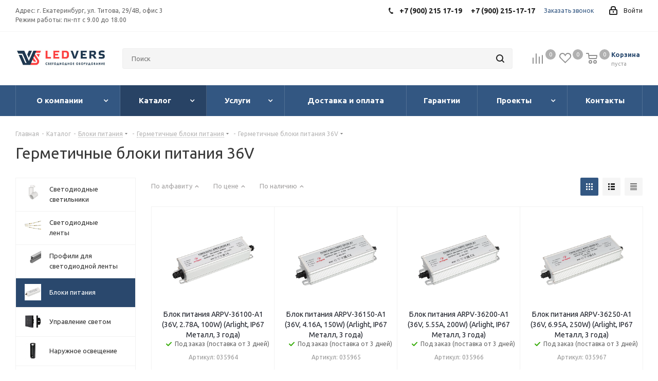

--- FILE ---
content_type: text/html; charset=UTF-8
request_url: https://ledvers.ru/catalog/bloki-pitaniya/germetichnye-bloki-pitaniya/germetichnye-bloki-pitaniya-36v/
body_size: 70523
content:
<!DOCTYPE html>
<html xmlns="http://www.w3.org/1999/xhtml" xml:lang="ru" lang="ru" >
<head><link rel="canonical" href="https://ledvers.ru/catalog/bloki-pitaniya/germetichnye-bloki-pitaniya/germetichnye-bloki-pitaniya-36v/" />
<meta name="robots" content="all"/>
	<title>Герметичные блоки питания с напряжением 36V с IP67 и корпусом из металла - купить в Екатеринбурге</title>
<meta name="description" content="Продажа практичных герметичных блоков питания с напряжением 36V с IP67 и корпусом из металла в Екатеринбурге в компании ЛЕДВЕРС. Узнать характеристики, получить консультацию по установке герметичных блоков питания с напряжением 36V с IP67 и корпусом из металла.">
	<meta name="viewport" content="initial-scale=1.0, width=device-width" />
	<meta name="HandheldFriendly" content="true" />
	<meta name="yes" content="yes" />
	<meta name="apple-mobile-web-app-status-bar-style" content="black" />
	<meta name="SKYPE_TOOLBAR" content="SKYPE_TOOLBAR_PARSER_COMPATIBLE" />

		<meta name="keywords" content="светодиодное освещение, светодиодное оборудование, led, диодные ленты, светодиодные светильники" />
	
	<meta http-equiv="Content-Type" content="text/html; charset=UTF-8" />
<meta name="keywords" content="светодиодное освещение, светодиодное оборудование, led, диодные ленты, светодиодные светильники" />
<meta name="description" content="Продажа практичных герметичных блоков питания с напряжением 36V с IP67 и корпусом из металла в Екатеринбурге в компании ЛЕДВЕРС. Узнать характеристики, получить консультацию по установке герметичных блоков питания с напряжением 36V с IP67 и корпусом из металла." />
<link href="https://fonts.googleapis.com/css?family=Ubuntu:300italic,400italic,500italic,700italic,400,300,500,700subset=latin,cyrillic-ext" rel="stylesheet"/>
<link href="/bitrix/css/aspro.next/notice.css?16966964653664" rel="stylesheet"/>
<link href="/bitrix/js/ui/design-tokens/dist/ui.design-tokens.css?171765446926358" rel="stylesheet"/>
<link href="/bitrix/js/ui/fonts/opensans/ui.font.opensans.css?16648698712555" rel="stylesheet"/>
<link href="/bitrix/js/main/popup/dist/main.popup.bundle.css?175188365831694" rel="stylesheet"/>
<link href="/local/templates/aspro_next/components/bitrix/catalog.smart.filter/main/style.css?17027352981133" rel="stylesheet"/>
<link href="/local/templates/aspro_next/vendor/css/bootstrap.css?1702735298114216" rel="stylesheet" data-template-style="true"/>
<link href="/local/templates/aspro_next/css/jquery.fancybox.css?17027352984353" rel="stylesheet" data-template-style="true"/>
<link href="/local/templates/aspro_next/css/styles.css?1702735298104584" rel="stylesheet" data-template-style="true"/>
<link href="/local/templates/aspro_next/css/animation/animation_ext.css?17027352984934" rel="stylesheet" data-template-style="true"/>
<link href="/local/templates/aspro_next/vendor/css/footable.standalone.min.css?170273529819590" rel="stylesheet" data-template-style="true"/>
<link href="/local/templates/aspro_next/css/h1-normal.css?17027352981836" rel="stylesheet" data-template-style="true"/>
<link href="/local/templates/aspro_next/ajax/ajax.css?1702735298326" rel="stylesheet" data-template-style="true"/>
<link href="/local/templates/aspro_next/css/jquery.mCustomScrollbar.min.css?170273529842839" rel="stylesheet" data-template-style="true"/>
<link href="/local/templates/aspro_next/styles.css?170273529812478" rel="stylesheet" data-template-style="true"/>
<link href="/local/templates/aspro_next/template_styles.css?1702735298600257" rel="stylesheet" data-template-style="true"/>
<link href="/local/templates/aspro_next/css/media.css?1702735298149784" rel="stylesheet" data-template-style="true"/>
<link href="/local/templates/aspro_next/vendor/fonts/font-awesome/css/font-awesome.min.css?170273529831000" rel="stylesheet" data-template-style="true"/>
<link href="/local/templates/aspro_next/css/print.css?170273529819130" rel="stylesheet" data-template-style="true"/>
<link href="/local/templates/aspro_next/themes/custom_s1/theme.css?174842038848705" rel="stylesheet" data-template-style="true"/>
<link href="/local/templates/aspro_next/bg_color/light/bgcolors.css?170273529862" rel="stylesheet" data-template-style="true"/>
<link href="/local/templates/aspro_next/css/width-3.css?17027352982462" rel="stylesheet" data-template-style="true"/>
<link href="/local/templates/aspro_next/css/font-8.css?17027352985922" rel="stylesheet" data-template-style="true"/>
<link href="/local/templates/aspro_next/css/custom.css?170273529812525" rel="stylesheet" data-template-style="true"/>
<script>if(!window.BX)window.BX={};if(!window.BX.message)window.BX.message=function(mess){if(typeof mess==='object'){for(let i in mess) {BX.message[i]=mess[i];} return true;}};</script>
<script>(window.BX||top.BX).message({"JS_CORE_LOADING":"Загрузка...","JS_CORE_NO_DATA":"- Нет данных -","JS_CORE_WINDOW_CLOSE":"Закрыть","JS_CORE_WINDOW_EXPAND":"Развернуть","JS_CORE_WINDOW_NARROW":"Свернуть в окно","JS_CORE_WINDOW_SAVE":"Сохранить","JS_CORE_WINDOW_CANCEL":"Отменить","JS_CORE_WINDOW_CONTINUE":"Продолжить","JS_CORE_H":"ч","JS_CORE_M":"м","JS_CORE_S":"с","JSADM_AI_HIDE_EXTRA":"Скрыть лишние","JSADM_AI_ALL_NOTIF":"Показать все","JSADM_AUTH_REQ":"Требуется авторизация!","JS_CORE_WINDOW_AUTH":"Войти","JS_CORE_IMAGE_FULL":"Полный размер"});</script>

<script src="/bitrix/js/main/core/core.js?1768809287537531"></script>

<script>BX.Runtime.registerExtension({"name":"main.core","namespace":"BX","loaded":true});</script>
<script>BX.setJSList(["\/bitrix\/js\/main\/core\/core_ajax.js","\/bitrix\/js\/main\/core\/core_promise.js","\/bitrix\/js\/main\/polyfill\/promise\/js\/promise.js","\/bitrix\/js\/main\/loadext\/loadext.js","\/bitrix\/js\/main\/loadext\/extension.js","\/bitrix\/js\/main\/polyfill\/promise\/js\/promise.js","\/bitrix\/js\/main\/polyfill\/find\/js\/find.js","\/bitrix\/js\/main\/polyfill\/includes\/js\/includes.js","\/bitrix\/js\/main\/polyfill\/matches\/js\/matches.js","\/bitrix\/js\/ui\/polyfill\/closest\/js\/closest.js","\/bitrix\/js\/main\/polyfill\/fill\/main.polyfill.fill.js","\/bitrix\/js\/main\/polyfill\/find\/js\/find.js","\/bitrix\/js\/main\/polyfill\/matches\/js\/matches.js","\/bitrix\/js\/main\/polyfill\/core\/dist\/polyfill.bundle.js","\/bitrix\/js\/main\/core\/core.js","\/bitrix\/js\/main\/polyfill\/intersectionobserver\/js\/intersectionobserver.js","\/bitrix\/js\/main\/lazyload\/dist\/lazyload.bundle.js","\/bitrix\/js\/main\/polyfill\/core\/dist\/polyfill.bundle.js","\/bitrix\/js\/main\/parambag\/dist\/parambag.bundle.js"]);
</script>
<script>BX.Runtime.registerExtension({"name":"ui.dexie","namespace":"BX.DexieExport","loaded":true});</script>
<script>BX.Runtime.registerExtension({"name":"fc","namespace":"window","loaded":true});</script>
<script>BX.Runtime.registerExtension({"name":"pull.protobuf","namespace":"BX","loaded":true});</script>
<script>BX.Runtime.registerExtension({"name":"rest.client","namespace":"window","loaded":true});</script>
<script>(window.BX||top.BX).message({"pull_server_enabled":"N","pull_config_timestamp":0,"shared_worker_allowed":"Y","pull_guest_mode":"N","pull_guest_user_id":0,"pull_worker_mtime":1744805104});(window.BX||top.BX).message({"PULL_OLD_REVISION":"Для продолжения корректной работы с сайтом необходимо перезагрузить страницу."});</script>
<script>BX.Runtime.registerExtension({"name":"pull.client","namespace":"BX","loaded":true});</script>
<script>BX.Runtime.registerExtension({"name":"pull","namespace":"window","loaded":true});</script>
<script>(window.BX||top.BX).message({"NOTICE_ADDED2CART":"В корзине","NOTICE_CLOSE":"Закрыть","NOTICE_MORE":"и ещё #COUNT# #PRODUCTS#","NOTICE_PRODUCT0":"товаров","NOTICE_PRODUCT1":"товар","NOTICE_PRODUCT2":"товара","NOTICE_ADDED2DELAY":"В отложенных","NOTICE_ADDED2COMPARE":"В сравнении","NOTICE_AUTHORIZED":"Вы успешно авторизовались","NOTICE_REMOVED_FROM_COMPARE":"Удалено из сравнения"});</script>
<script>BX.Runtime.registerExtension({"name":"aspro_notice","namespace":"window","loaded":true});</script>
<script>BX.Runtime.registerExtension({"name":"ui.design-tokens","namespace":"window","loaded":true});</script>
<script>BX.Runtime.registerExtension({"name":"ui.fonts.opensans","namespace":"window","loaded":true});</script>
<script>BX.Runtime.registerExtension({"name":"main.popup","namespace":"BX.Main","loaded":true});</script>
<script>BX.Runtime.registerExtension({"name":"popup","namespace":"window","loaded":true});</script>
<script type="extension/settings" data-extension="currency.currency-core">{"region":"ru"}</script>
<script>BX.Runtime.registerExtension({"name":"currency.currency-core","namespace":"BX.Currency","loaded":true});</script>
<script>BX.Runtime.registerExtension({"name":"currency","namespace":"window","loaded":true});</script>
<script>(window.BX||top.BX).message({"LANGUAGE_ID":"ru","FORMAT_DATE":"DD.MM.YYYY","FORMAT_DATETIME":"DD.MM.YYYY HH:MI:SS","COOKIE_PREFIX":"BITRIX_SM","SERVER_TZ_OFFSET":"-18000","UTF_MODE":"Y","SITE_ID":"s1","SITE_DIR":"\/","USER_ID":"","SERVER_TIME":1769370308,"USER_TZ_OFFSET":0,"USER_TZ_AUTO":"Y","bitrix_sessid":"4ba0149cf423ebcd65218603709a3da3"});</script>


<script src="/bitrix/js/ui/dexie/dist/dexie.bundle.js?1751883696218847"></script>
<script src="/bitrix/js/main/core/core_frame_cache.js?176880928716019"></script>
<script src="/bitrix/js/pull/protobuf/protobuf.js?1596821051274055"></script>
<script src="/bitrix/js/pull/protobuf/model.js?159682105170928"></script>
<script src="/bitrix/js/rest/client/rest.client.js?160180045917414"></script>
<script src="/bitrix/js/pull/client/pull.client.js?174702007583861"></script>
<script src="/bitrix/js/main/jquery/jquery-3.6.0.min.js?166002853589501"></script>
<script src="/bitrix/js/main/cphttprequest.js?15490257746104"></script>
<script src="/bitrix/js/main/ajax.js?154902577435509"></script>
<script src="/bitrix/js/aspro.next/notice.js?169669695128110"></script>
<script src="/bitrix/js/main/popup/dist/main.popup.bundle.js?1768809287120171"></script>
<script src="/bitrix/js/currency/currency-core/dist/currency-core.bundle.js?17176544508800"></script>
<script src="/bitrix/js/currency/core_currency.js?17176544501181"></script>
<script src="/bitrix/js/yandex.metrika/script.js?16909608256603"></script>
            <script>
                window.dataLayerName = 'dataLayer';
                var dataLayerName = window.dataLayerName;
            </script>
            <!-- Yandex.Metrika counter -->
            <script>
                (function (m, e, t, r, i, k, a) {
                    m[i] = m[i] || function () {
                        (m[i].a = m[i].a || []).push(arguments)
                    };
                    m[i].l = 1 * new Date();
                    k = e.createElement(t), a = e.getElementsByTagName(t)[0], k.async = 1, k.src = r, a.parentNode.insertBefore(k, a)
                })
                (window, document, "script", "https://mc.yandex.ru/metrika/tag.js", "ym");

                ym("53691874", "init", {
                    clickmap: true,
                    trackLinks: true,
                    accurateTrackBounce: true,
                    webvisor: true,
                    ecommerce: dataLayerName,
                    params: {
                        __ym: {
                            "ymCmsPlugin": {
                                "cms": "1c-bitrix",
                                "cmsVersion": "25.1150",
                                "pluginVersion": "1.0.10",
                                'ymCmsRip': 1307162245                            }
                        }
                    }
                });

                document.addEventListener("DOMContentLoaded", function() {
                                    });

            </script>
            <!-- /Yandex.Metrika counter -->
                    <script>
            window.counters = ["53691874"];
        </script>
        
<script>
					(function () {
						"use strict";

						var counter = function ()
						{
							var cookie = (function (name) {
								var parts = ("; " + document.cookie).split("; " + name + "=");
								if (parts.length == 2) {
									try {return JSON.parse(decodeURIComponent(parts.pop().split(";").shift()));}
									catch (e) {}
								}
							})("BITRIX_CONVERSION_CONTEXT_s1");

							if (cookie && cookie.EXPIRE >= BX.message("SERVER_TIME"))
								return;

							var request = new XMLHttpRequest();
							request.open("POST", "/bitrix/tools/conversion/ajax_counter.php", true);
							request.setRequestHeader("Content-type", "application/x-www-form-urlencoded");
							request.send(
								"SITE_ID="+encodeURIComponent("s1")+
								"&sessid="+encodeURIComponent(BX.bitrix_sessid())+
								"&HTTP_REFERER="+encodeURIComponent(document.referrer)
							);
						};

						if (window.frameRequestStart === true)
							BX.addCustomEvent("onFrameDataReceived", counter);
						else
							BX.ready(counter);
					})();
				</script>
<script>BX.message({'PHONE':'Телефон','FAST_VIEW':'Быстрый просмотр','TABLES_SIZE_TITLE':'Подбор размера','SOCIAL':'Социальные сети','DESCRIPTION':'Описание магазина','ITEMS':'Товары','LOGO':'Логотип','REGISTER_INCLUDE_AREA':'Текст о регистрации','AUTH_INCLUDE_AREA':'Текст об авторизации','FRONT_IMG':'Изображение компании','EMPTY_CART':'пуста','CATALOG_VIEW_MORE':'... Показать все','CATALOG_VIEW_LESS':'... Свернуть','JS_REQUIRED':'Заполните это поле','JS_FORMAT':'Неверный формат','JS_FILE_EXT':'Недопустимое расширение файла','JS_PASSWORD_COPY':'Пароли не совпадают','JS_PASSWORD_LENGTH':'Минимум 6 символов','JS_ERROR':'Неверно заполнено поле','JS_FILE_SIZE':'Максимальный размер 5мб','JS_FILE_BUTTON_NAME':'Выберите файл','JS_FILE_DEFAULT':'Файл не найден','JS_DATE':'Некорректная дата','JS_DATETIME':'Некорректная дата/время','JS_REQUIRED_LICENSES':'Согласитесь с условиями','LICENSE_PROP':'Согласие на обработку персональных данных','LOGIN_LEN':'Введите минимум {0} символа','FANCY_CLOSE':'Закрыть','FANCY_NEXT':'Следующий','FANCY_PREV':'Предыдущий','TOP_AUTH_REGISTER':'Регистрация','CALLBACK':'Заказать звонок','S_CALLBACK':'Заказать звонок','UNTIL_AKC':'До конца акции','TITLE_QUANTITY_BLOCK':'Остаток','TITLE_QUANTITY':'шт.','TOTAL_SUMM_ITEM':'Общая стоимость ','SUBSCRIBE_SUCCESS':'Вы успешно подписались','RECAPTCHA_TEXT':'Подтвердите, что вы не робот','JS_RECAPTCHA_ERROR':'Пройдите проверку','COUNTDOWN_SEC':'сек.','COUNTDOWN_MIN':'мин.','COUNTDOWN_HOUR':'час.','COUNTDOWN_DAY0':'дней','COUNTDOWN_DAY1':'день','COUNTDOWN_DAY2':'дня','COUNTDOWN_WEAK0':'Недель','COUNTDOWN_WEAK1':'Неделя','COUNTDOWN_WEAK2':'Недели','COUNTDOWN_MONTH0':'Месяцев','COUNTDOWN_MONTH1':'Месяц','COUNTDOWN_MONTH2':'Месяца','COUNTDOWN_YEAR0':'Лет','COUNTDOWN_YEAR1':'Год','COUNTDOWN_YEAR2':'Года','CATALOG_PARTIAL_BASKET_PROPERTIES_ERROR':'Заполнены не все свойства у добавляемого товара','CATALOG_EMPTY_BASKET_PROPERTIES_ERROR':'Выберите свойства товара, добавляемые в корзину в параметрах компонента','CATALOG_ELEMENT_NOT_FOUND':'Элемент не найден','ERROR_ADD2BASKET':'Ошибка добавления товара в корзину','CATALOG_SUCCESSFUL_ADD_TO_BASKET':'Успешное добавление товара в корзину','ERROR_BASKET_TITLE':'Ошибка корзины','ERROR_BASKET_PROP_TITLE':'Выберите свойства, добавляемые в корзину','ERROR_BASKET_BUTTON':'Выбрать','BASKET_TOP':'Корзина в шапке','ERROR_ADD_DELAY_ITEM':'Ошибка отложенной корзины','VIEWED_TITLE':'Ранее вы смотрели','VIEWED_BEFORE':'Ранее вы смотрели','BEST_TITLE':'Лучшие предложения','CT_BST_SEARCH_BUTTON':'Поиск','CT_BST_SEARCH2_BUTTON':'Найти','BASKET_PRINT_BUTTON':'Распечатать','BASKET_CLEAR_ALL_BUTTON':'Очистить','BASKET_QUICK_ORDER_BUTTON':'Быстрый заказ','BASKET_CONTINUE_BUTTON':'Продолжить покупки','BASKET_ORDER_BUTTON':'Оформить заказ','SHARE_BUTTON':'Поделиться','BASKET_CHANGE_TITLE':'Ваш заказ','BASKET_CHANGE_LINK':'Изменить','MORE_INFO_SKU':'Подробнее','FROM':'от','TITLE_BLOCK_VIEWED_NAME':'Ранее вы смотрели','T_BASKET':'Корзина','FILTER_EXPAND_VALUES':'Показать все','FILTER_HIDE_VALUES':'Свернуть','FULL_ORDER':'Полный заказ','CUSTOM_COLOR_CHOOSE':'Выбрать','CUSTOM_COLOR_CANCEL':'Отмена','S_MOBILE_MENU':'Меню','NEXT_T_MENU_BACK':'Назад','NEXT_T_MENU_CALLBACK':'Обратная связь','NEXT_T_MENU_CONTACTS_TITLE':'Будьте на связи','SEARCH_TITLE':'Поиск','SOCIAL_TITLE':'Оставайтесь на связи','HEADER_SCHEDULE':'Время работы','SEO_TEXT':'SEO описание','COMPANY_IMG':'Картинка компании','COMPANY_TEXT':'Описание компании','CONFIG_SAVE_SUCCESS':'Настройки сохранены','CONFIG_SAVE_FAIL':'Ошибка сохранения настроек','ITEM_ECONOMY':'Экономия','ITEM_ARTICLE':'Артикул: ','JS_FORMAT_ORDER':'имеет неверный формат','JS_BASKET_COUNT_TITLE':'В корзине товаров на SUMM','POPUP_VIDEO':'Видео','POPUP_GIFT_TEXT':'Нашли что-то особенное? Намекните другу о подарке!','ORDER_FIO_LABEL':'Ф.И.О.','ORDER_PHONE_LABEL':'Телефон','ORDER_REGISTER_BUTTON':'Регистрация'})</script>
<link rel="manifest" href="//home/web/ledvers.ru/www/manifest.json">
<script>var ajaxMessages = {wait:"Загрузка..."};</script>
<link rel="shortcut icon" href="/favicon.png" type="image/png" />
<link rel="apple-touch-icon" sizes="180x180" href="/include/apple-touch-icon.png" />
<style>html {--border-radius:8px;--theme-base-color:#335782;--theme-base-color-hue:213;--theme-base-color-saturation:44%;--theme-base-color-lightness:35%;--theme-base-opacity-color:#3357821a;--theme-more-color:#335782;--theme-more-color-hue:213;--theme-more-color-saturation:44%;--theme-more-color-lightness:35%;--theme-lightness-hover-diff:6%;}</style>
<meta property="ya:interaction" content="XML_FORM" />
<meta property="ya:interaction:url" content="https://ledvers.ru/catalog/bloki-pitaniya/germetichnye-bloki-pitaniya/germetichnye-bloki-pitaniya-36v/?mode=xml" />
<meta property="og:title" content="Герметичные блоки питания с напряжением 36V с IP67 и корпусом из металла - купить в Екатеринбурге" />
<meta property="og:type" content="website" />
<meta property="og:image" content="https://ledvers.ru/upload/CNext/bdf/bdfb6fbca52f32f9100152f55dead82f.jpg" />
<link rel="image_src" href="https://ledvers.ru/upload/CNext/bdf/bdfb6fbca52f32f9100152f55dead82f.jpg"  />
<meta property="og:url" content="https://ledvers.ru/catalog/bloki-pitaniya/germetichnye-bloki-pitaniya/germetichnye-bloki-pitaniya-36v/" />
<meta property="og:description" content="Продажа практичных герметичных блоков питания с напряжением 36V с IP67 и корпусом из металла в Екатеринбурге в компании ЛЕДВЕРС. Узнать характеристики, получить консультацию по установке герметичных блоков питания с напряжением 36V с IP67 и корпусом из металла." />

<script>window[window.dataLayerName] = window[window.dataLayerName] || [];</script>



<script src="/local/templates/aspro_next/js/jquery.actual.min.js?17027352981251"></script>
<script src="/local/templates/aspro_next/vendor/js/jquery.bxslider.js?170273529866080"></script>
<script src="/local/templates/aspro_next/js/jqModal.js?170273529811022"></script>
<script src="/local/templates/aspro_next/vendor/js/bootstrap.js?170273529827908"></script>
<script src="/local/templates/aspro_next/vendor/js/jquery.appear.js?17027352983188"></script>
<script src="/local/templates/aspro_next/js/browser.js?17027352981032"></script>
<script src="/local/templates/aspro_next/js/jquery.fancybox.js?170273529845889"></script>
<script src="/local/templates/aspro_next/js/jquery.flexslider.js?170273529856266"></script>
<script src="/local/templates/aspro_next/vendor/js/moment.min.js?170273529834436"></script>
<script src="/local/templates/aspro_next/vendor/js/footable.js?1702735298275478"></script>
<script src="/local/templates/aspro_next/js/jquery.validate.min.js?170273529822257"></script>
<script src="/local/templates/aspro_next/js/jquery.inputmask.bundle.min.js?170273529870933"></script>
<script src="/local/templates/aspro_next/js/jquery.easing.1.3.js?17027352988095"></script>
<script src="/local/templates/aspro_next/js/equalize.min.js?1702735298588"></script>
<script src="/local/templates/aspro_next/js/jquery.alphanumeric.js?17027352981972"></script>
<script src="/local/templates/aspro_next/js/jquery.cookie.js?17027352983066"></script>
<script src="/local/templates/aspro_next/js/jquery.plugin.min.js?17027352983181"></script>
<script src="/local/templates/aspro_next/js/jquery.countdown.min.js?170273529813137"></script>
<script src="/local/templates/aspro_next/js/jquery.countdown-ru.js?17027352981400"></script>
<script src="/local/templates/aspro_next/js/jquery.ikSelect.js?170273529832030"></script>
<script src="/local/templates/aspro_next/js/jquery.mobile.custom.touch.min.js?17027352987784"></script>
<script src="/local/templates/aspro_next/js/jquery.dotdotdot.js?17027352985908"></script>
<script src="/local/templates/aspro_next/js/rating_likes.js?170273529810797"></script>
<script src="/local/templates/aspro_next/js/video_banner.js?170273529830808"></script>
<script src="/local/templates/aspro_next/js/main.js?1715853500241086"></script>
<script src="/local/templates/aspro_next/js/jquery.mCustomScrollbar.min.js?170273529839873"></script>
<script src="/bitrix/components/bitrix/search.title/script.js?176880924810573"></script>
<script src="/local/templates/aspro_next/components/bitrix/search.title/corp/script.js?170273529810017"></script>
<script src="/local/templates/aspro_next/components/bitrix/menu/left_front_catalog/script.js?170273529869"></script>
<script src="/local/templates/aspro_next/components/bitrix/subscribe.form/main/script.js?1702735298186"></script>
<script src="/local/templates/aspro_next/components/bitrix/search.title/fixed/script.js?170273529810084"></script>
<script src="/local/templates/aspro_next/js/custom.js?17027352982199"></script>
<script src="/local/templates/aspro_next/components/bitrix/catalog.smart.filter/main/script.js?170273529828322"></script>
<script src="/local/templates/aspro_next/js/jquery.history.js?170273529821571"></script>
<script src="/local/templates/aspro_next/components/bitrix/catalog.section/catalog_block/script.js?170273529864108"></script>
<script src="/bitrix/components/aspro/catalog.viewed.next/templates/main_horizontal/script.js?15490270174676"></script>


		<!--	-->	<!--	-->	<!--	-->	
			<meta name="cmsmagazine" content="c083de15a9daef6726b32a1cd2406b9a" />
</head>
<body class="site_s1 fill_bg_n " id="main">
    <div id="panel"></div>
	
	<!--'start_frame_cache_WIklcT'-->
<!--'end_frame_cache_WIklcT'-->				<!--'start_frame_cache_basketitems-component-block'-->												<div id="ajax_basket"></div>
					<!--'end_frame_cache_basketitems-component-block'-->						
		
		<script>
				BX.message({'MIN_ORDER_PRICE_TEXT':'<b>Минимальная сумма заказа #PRICE#<\/b><br/>Пожалуйста, добавьте еще товаров в корзину','LICENSES_TEXT':'Я согласен на <a href=\"/include/licenses_detail.php\" target=\"_blank\">обработку персональных данных<\/a>'});

		var arNextOptions = ({
			"SITE_DIR" : "/",
			"SITE_ID" : "s1",
			"SITE_ADDRESS" : "ledvers.ru",
			"FORM" : ({
				"ASK_FORM_ID" : "ASK",
				"SERVICES_FORM_ID" : "SERVICES",
				"FEEDBACK_FORM_ID" : "FEEDBACK",
				"CALLBACK_FORM_ID" : "CALLBACK",
				"RESUME_FORM_ID" : "RESUME",
				"TOORDER_FORM_ID" : "TOORDER"
			}),
			"PAGES" : ({
				"FRONT_PAGE" : "",
				"BASKET_PAGE" : "",
				"ORDER_PAGE" : "",
				"PERSONAL_PAGE" : "",
				"CATALOG_PAGE" : "1",
				"CATALOG_PAGE_URL" : "/catalog/",
				"BASKET_PAGE_URL" : "/basket/",
				"COMPARE_PAGE_URL" : "/catalog/compare.php",
			}),
			"PRICES" : ({
				"MIN_PRICE" : "0",
			}),
			"THEME" : ({
				'THEME_SWITCHER' : 'N',
				'BASE_COLOR' : 'CUSTOM',
				'BASE_COLOR_CUSTOM' : '335782',
				'TOP_MENU' : '',
				'TOP_MENU_FIXED' : 'Y',
				'COLORED_LOGO' : 'Y',
				'SIDE_MENU' : 'LEFT',
				'SCROLLTOTOP_TYPE' : 'ROUND_COLOR',
				'SCROLLTOTOP_POSITION' : 'PADDING',
				'SCROLLTOTOP_POSITION_RIGHT'  : '',
				'SCROLLTOTOP_POSITION_BOTTOM' : '',
				'USE_LAZY_LOAD' : 'N',
				'CAPTCHA_FORM_TYPE' : '',
				'ONE_CLICK_BUY_CAPTCHA' : 'N',
				'PHONE_MASK' : '+7 (999) 999-99-99',
				'VALIDATE_PHONE_MASK' : '^[+][0-9] [(][0-9]{3}[)] [0-9]{3}[-][0-9]{2}[-][0-9]{2}$',
				'DATE_MASK' : 'd.m.y',
				'DATE_PLACEHOLDER' : 'дд.мм.гггг',
				'VALIDATE_DATE_MASK' : '^[0-9]{1,2}\.[0-9]{1,2}\.[0-9]{4}$',
				'DATETIME_MASK' : 'd.m.y h:s',
				'DATETIME_PLACEHOLDER' : 'дд.мм.гггг чч:мм',
				'VALIDATE_DATETIME_MASK' : '^[0-9]{1,2}\.[0-9]{1,2}\.[0-9]{4} [0-9]{1,2}\:[0-9]{1,2}$',
				'VALIDATE_FILE_EXT' : 'png|jpg|jpeg|gif|doc|docx|xls|xlsx|txt|pdf|odt|rtf',
				'BANNER_WIDTH' : '',
				'BIGBANNER_ANIMATIONTYPE' : 'SLIDE_HORIZONTAL',
				'BIGBANNER_SLIDESSHOWSPEED' : '5000',
				'BIGBANNER_ANIMATIONSPEED' : '600',
				'PARTNERSBANNER_SLIDESSHOWSPEED' : '5000',
				'PARTNERSBANNER_ANIMATIONSPEED' : '600',
				'ORDER_BASKET_VIEW' : 'NORMAL',
				'SHOW_BASKET_ONADDTOCART' : 'Y',
				'SHOW_BASKET_PRINT' : 'Y',
				"SHOW_ONECLICKBUY_ON_BASKET_PAGE" : 'Y',
				'SHOW_LICENCE' : 'Y',				
				'LICENCE_CHECKED' : 'N',
				'SHOW_OFFER' : 'N',
				'OFFER_CHECKED' : 'N',
				'LOGIN_EQUAL_EMAIL' : 'Y',
				'PERSONAL_ONEFIO' : 'Y',
				'PERSONAL_PAGE_URL' : '/personal/',
				'SHOW_TOTAL_SUMM' : 'Y',
				'SHOW_TOTAL_SUMM_TYPE' : 'CHANGE',
				'CHANGE_TITLE_ITEM' : 'N',
				'CHANGE_TITLE_ITEM_DETAIL' : 'N',
				'DISCOUNT_PRICE' : '',
				'STORES' : '',
				'STORES_SOURCE' : 'IBLOCK',
				'TYPE_SKU' : 'TYPE_2',
				'MENU_POSITION' : 'LINE',
				'MENU_TYPE_VIEW' : 'BOTTOM',
				'DETAIL_PICTURE_MODE' : 'POPUP',
				'PAGE_WIDTH' : '3',
				'PAGE_CONTACTS' : '1',
				'HEADER_TYPE' : 'custom',
				'REGIONALITY_SEARCH_ROW' : 'N',
				'HEADER_TOP_LINE' : '',
				'HEADER_FIXED' : '2',
				'HEADER_MOBILE' : '1',
				'HEADER_MOBILE_MENU' : '1',
				'HEADER_MOBILE_MENU_SHOW_TYPE' : '',
				'TYPE_SEARCH' : 'fixed',
				'PAGE_TITLE' : '1',
				'INDEX_TYPE' : 'custom',
				'FOOTER_TYPE' : '1',
				'PRINT_BUTTON' : 'N',
				'EXPRESSION_FOR_PRINT_PAGE' : 'Версия для печати',
				'EXPRESSION_FOR_FAST_VIEW' : 'Быстрый просмотр',
				'FILTER_VIEW' : 'VERTICAL',
				'YA_GOALS' : 'Y',
				'YA_COUNTER_ID' : '53691874',
				'USE_FORMS_GOALS' : 'SINGLE',
				'USE_SALE_GOALS' : '',
				'USE_DEBUG_GOALS' : 'N',
				'SHOW_HEADER_GOODS' : 'Y',
				'INSTAGRAMM_INDEX' : 'Y',
				'USE_PHONE_AUTH': 'N',
				'MOBILE_CATALOG_LIST_ELEMENTS_COMPACT': 'N',
				'NLO_MENU': 'N',
				'USE_FAST_VIEW_PAGE_DETAIL': 'Y',
			}),
			"PRESETS": [{'ID':'968','TITLE':'Тип 1','DESCRIPTION':'','IMG':'/bitrix/images/aspro.next/themes/preset968_1544181424.png','OPTIONS':{'THEME_SWITCHER':'Y','BASE_COLOR':'9','BASE_COLOR_CUSTOM':'1976d2','SHOW_BG_BLOCK':'N','COLORED_LOGO':'Y','PAGE_WIDTH':'3','FONT_STYLE':'2','MENU_COLOR':'COLORED','LEFT_BLOCK':'1','SIDE_MENU':'LEFT','H1_STYLE':'2','TYPE_SEARCH':'fixed','PAGE_TITLE':'1','HOVER_TYPE_IMG':'shine','SHOW_LICENCE':'Y','MAX_DEPTH_MENU':'3','HIDE_SITE_NAME_TITLE':'Y','SHOW_CALLBACK':'Y','PRINT_BUTTON':'N','USE_GOOGLE_RECAPTCHA':'N','GOOGLE_RECAPTCHA_SHOW_LOGO':'Y','HIDDEN_CAPTCHA':'Y','INSTAGRAMM_WIDE_BLOCK':'N','BIGBANNER_HIDEONNARROW':'N','INDEX_TYPE':{'VALUE':'index1','SUB_PARAMS':{'TIZERS':'Y','CATALOG_SECTIONS':'Y','CATALOG_TAB':'Y','MIDDLE_ADV':'Y','SALE':'Y','BLOG':'Y','BOTTOM_BANNERS':'Y','COMPANY_TEXT':'Y','BRANDS':'Y','INSTAGRAMM':'Y'}},'FRONT_PAGE_BRANDS':'brands_slider','FRONT_PAGE_SECTIONS':'front_sections_only','TOP_MENU_FIXED':'Y','HEADER_TYPE':'1','USE_REGIONALITY':'Y','FILTER_VIEW':'COMPACT','SEARCH_VIEW_TYPE':'with_filter','USE_FAST_VIEW_PAGE_DETAIL':'fast_view_1','SHOW_TOTAL_SUMM':'Y','CHANGE_TITLE_ITEM':'N','VIEW_TYPE_HIGHLOAD_PROP':'N','SHOW_HEADER_GOODS':'Y','SEARCH_HIDE_NOT_AVAILABLE':'N','LEFT_BLOCK_CATALOG_ICONS':'N','SHOW_CATALOG_SECTIONS_ICONS':'Y','LEFT_BLOCK_CATALOG_DETAIL':'Y','CATALOG_COMPARE':'Y','CATALOG_PAGE_DETAIL':'element_1','SHOW_BREADCRUMBS_CATALOG_SUBSECTIONS':'Y','SHOW_BREADCRUMBS_CATALOG_CHAIN':'H1','TYPE_SKU':'TYPE_1','DETAIL_PICTURE_MODE':'POPUP','MENU_POSITION':'LINE','MENU_TYPE_VIEW':'HOVER','VIEWED_TYPE':'LOCAL','VIEWED_TEMPLATE':'HORIZONTAL','USE_WORD_EXPRESSION':'Y','ORDER_BASKET_VIEW':'FLY','ORDER_BASKET_COLOR':'DARK','SHOW_BASKET_ONADDTOCART':'Y','SHOW_BASKET_PRINT':'Y','SHOW_BASKET_ON_PAGES':'N','USE_PRODUCT_QUANTITY_LIST':'Y','USE_PRODUCT_QUANTITY_DETAIL':'Y','ONE_CLICK_BUY_CAPTCHA':'N','SHOW_ONECLICKBUY_ON_BASKET_PAGE':'Y','ONECLICKBUY_SHOW_DELIVERY_NOTE':'N','PAGE_CONTACTS':'3','CONTACTS_USE_FEEDBACK':'Y','CONTACTS_USE_MAP':'Y','BLOG_PAGE':'list_elements_2','PROJECTS_PAGE':'list_elements_2','NEWS_PAGE':'list_elements_3','STAFF_PAGE':'list_elements_1','PARTNERS_PAGE':'list_elements_3','PARTNERS_PAGE_DETAIL':'element_4','VACANCY_PAGE':'list_elements_1','LICENSES_PAGE':'list_elements_2','FOOTER_TYPE':'4','ADV_TOP_HEADER':'N','ADV_TOP_UNDERHEADER':'N','ADV_SIDE':'Y','ADV_CONTENT_TOP':'N','ADV_CONTENT_BOTTOM':'N','ADV_FOOTER':'N','HEADER_MOBILE_FIXED':'Y','HEADER_MOBILE':'1','HEADER_MOBILE_MENU':'1','HEADER_MOBILE_MENU_OPEN':'1','PERSONAL_ONEFIO':'Y','LOGIN_EQUAL_EMAIL':'Y','YA_GOALS':'N','YANDEX_ECOMERCE':'N','GOOGLE_ECOMERCE':'N'}},{'ID':'221','TITLE':'Тип 2','DESCRIPTION':'','IMG':'/bitrix/images/aspro.next/themes/preset221_1544181431.png','OPTIONS':{'THEME_SWITCHER':'Y','BASE_COLOR':'11','BASE_COLOR_CUSTOM':'107bb1','SHOW_BG_BLOCK':'N','COLORED_LOGO':'Y','PAGE_WIDTH':'2','FONT_STYLE':'8','MENU_COLOR':'LIGHT','LEFT_BLOCK':'2','SIDE_MENU':'LEFT','H1_STYLE':'2','TYPE_SEARCH':'fixed','PAGE_TITLE':'1','HOVER_TYPE_IMG':'shine','SHOW_LICENCE':'Y','MAX_DEPTH_MENU':'4','HIDE_SITE_NAME_TITLE':'Y','SHOW_CALLBACK':'Y','PRINT_BUTTON':'N','USE_GOOGLE_RECAPTCHA':'N','GOOGLE_RECAPTCHA_SHOW_LOGO':'Y','HIDDEN_CAPTCHA':'Y','INSTAGRAMM_WIDE_BLOCK':'N','BIGBANNER_HIDEONNARROW':'N','INDEX_TYPE':{'VALUE':'index3','SUB_PARAMS':{'TOP_ADV_BOTTOM_BANNER':'Y','FLOAT_BANNER':'Y','CATALOG_SECTIONS':'Y','CATALOG_TAB':'Y','TIZERS':'Y','SALE':'Y','BOTTOM_BANNERS':'Y','COMPANY_TEXT':'Y','BRANDS':'Y','INSTAGRAMM':'N'}},'FRONT_PAGE_BRANDS':'brands_slider','FRONT_PAGE_SECTIONS':'front_sections_with_childs','TOP_MENU_FIXED':'Y','HEADER_TYPE':'2','USE_REGIONALITY':'Y','FILTER_VIEW':'VERTICAL','SEARCH_VIEW_TYPE':'with_filter','USE_FAST_VIEW_PAGE_DETAIL':'fast_view_1','SHOW_TOTAL_SUMM':'Y','CHANGE_TITLE_ITEM':'N','VIEW_TYPE_HIGHLOAD_PROP':'N','SHOW_HEADER_GOODS':'Y','SEARCH_HIDE_NOT_AVAILABLE':'N','LEFT_BLOCK_CATALOG_ICONS':'N','SHOW_CATALOG_SECTIONS_ICONS':'Y','LEFT_BLOCK_CATALOG_DETAIL':'Y','CATALOG_COMPARE':'Y','CATALOG_PAGE_DETAIL':'element_3','SHOW_BREADCRUMBS_CATALOG_SUBSECTIONS':'Y','SHOW_BREADCRUMBS_CATALOG_CHAIN':'H1','TYPE_SKU':'TYPE_1','DETAIL_PICTURE_MODE':'POPUP','MENU_POSITION':'LINE','MENU_TYPE_VIEW':'HOVER','VIEWED_TYPE':'LOCAL','VIEWED_TEMPLATE':'HORIZONTAL','USE_WORD_EXPRESSION':'Y','ORDER_BASKET_VIEW':'NORMAL','ORDER_BASKET_COLOR':'DARK','SHOW_BASKET_ONADDTOCART':'Y','SHOW_BASKET_PRINT':'Y','SHOW_BASKET_ON_PAGES':'N','USE_PRODUCT_QUANTITY_LIST':'Y','USE_PRODUCT_QUANTITY_DETAIL':'Y','ONE_CLICK_BUY_CAPTCHA':'N','SHOW_ONECLICKBUY_ON_BASKET_PAGE':'Y','ONECLICKBUY_SHOW_DELIVERY_NOTE':'N','PAGE_CONTACTS':'3','CONTACTS_USE_FEEDBACK':'Y','CONTACTS_USE_MAP':'Y','BLOG_PAGE':'list_elements_2','PROJECTS_PAGE':'list_elements_2','NEWS_PAGE':'list_elements_3','STAFF_PAGE':'list_elements_1','PARTNERS_PAGE':'list_elements_3','PARTNERS_PAGE_DETAIL':'element_4','VACANCY_PAGE':'list_elements_1','LICENSES_PAGE':'list_elements_2','FOOTER_TYPE':'1','ADV_TOP_HEADER':'N','ADV_TOP_UNDERHEADER':'N','ADV_SIDE':'Y','ADV_CONTENT_TOP':'N','ADV_CONTENT_BOTTOM':'N','ADV_FOOTER':'N','HEADER_MOBILE_FIXED':'Y','HEADER_MOBILE':'1','HEADER_MOBILE_MENU':'1','HEADER_MOBILE_MENU_OPEN':'1','PERSONAL_ONEFIO':'Y','LOGIN_EQUAL_EMAIL':'Y','YA_GOALS':'N','YANDEX_ECOMERCE':'N','GOOGLE_ECOMERCE':'N'}},{'ID':'215','TITLE':'Тип 3','DESCRIPTION':'','IMG':'/bitrix/images/aspro.next/themes/preset215_1544181438.png','OPTIONS':{'THEME_SWITCHER':'Y','BASE_COLOR':'16','BASE_COLOR_CUSTOM':'188b30','SHOW_BG_BLOCK':'N','COLORED_LOGO':'Y','PAGE_WIDTH':'3','FONT_STYLE':'8','MENU_COLOR':'LIGHT','LEFT_BLOCK':'3','SIDE_MENU':'LEFT','H1_STYLE':'2','TYPE_SEARCH':'fixed','PAGE_TITLE':'1','HOVER_TYPE_IMG':'shine','SHOW_LICENCE':'Y','MAX_DEPTH_MENU':'4','HIDE_SITE_NAME_TITLE':'Y','SHOW_CALLBACK':'Y','PRINT_BUTTON':'N','USE_GOOGLE_RECAPTCHA':'N','GOOGLE_RECAPTCHA_SHOW_LOGO':'Y','HIDDEN_CAPTCHA':'Y','INSTAGRAMM_WIDE_BLOCK':'N','BIGBANNER_HIDEONNARROW':'N','INDEX_TYPE':{'VALUE':'index2','SUB_PARAMS':[]},'FRONT_PAGE_BRANDS':'brands_list','FRONT_PAGE_SECTIONS':'front_sections_with_childs','TOP_MENU_FIXED':'Y','HEADER_TYPE':'2','USE_REGIONALITY':'Y','FILTER_VIEW':'VERTICAL','SEARCH_VIEW_TYPE':'with_filter','USE_FAST_VIEW_PAGE_DETAIL':'fast_view_1','SHOW_TOTAL_SUMM':'Y','CHANGE_TITLE_ITEM':'N','VIEW_TYPE_HIGHLOAD_PROP':'N','SHOW_HEADER_GOODS':'Y','SEARCH_HIDE_NOT_AVAILABLE':'N','LEFT_BLOCK_CATALOG_ICONS':'N','SHOW_CATALOG_SECTIONS_ICONS':'Y','LEFT_BLOCK_CATALOG_DETAIL':'Y','CATALOG_COMPARE':'Y','CATALOG_PAGE_DETAIL':'element_4','SHOW_BREADCRUMBS_CATALOG_SUBSECTIONS':'Y','SHOW_BREADCRUMBS_CATALOG_CHAIN':'H1','TYPE_SKU':'TYPE_1','DETAIL_PICTURE_MODE':'POPUP','MENU_POSITION':'LINE','MENU_TYPE_VIEW':'HOVER','VIEWED_TYPE':'LOCAL','VIEWED_TEMPLATE':'HORIZONTAL','USE_WORD_EXPRESSION':'Y','ORDER_BASKET_VIEW':'NORMAL','ORDER_BASKET_COLOR':'DARK','SHOW_BASKET_ONADDTOCART':'Y','SHOW_BASKET_PRINT':'Y','SHOW_BASKET_ON_PAGES':'N','USE_PRODUCT_QUANTITY_LIST':'Y','USE_PRODUCT_QUANTITY_DETAIL':'Y','ONE_CLICK_BUY_CAPTCHA':'N','SHOW_ONECLICKBUY_ON_BASKET_PAGE':'Y','ONECLICKBUY_SHOW_DELIVERY_NOTE':'N','PAGE_CONTACTS':'3','CONTACTS_USE_FEEDBACK':'Y','CONTACTS_USE_MAP':'Y','BLOG_PAGE':'list_elements_2','PROJECTS_PAGE':'list_elements_2','NEWS_PAGE':'list_elements_3','STAFF_PAGE':'list_elements_1','PARTNERS_PAGE':'list_elements_3','PARTNERS_PAGE_DETAIL':'element_4','VACANCY_PAGE':'list_elements_1','LICENSES_PAGE':'list_elements_2','FOOTER_TYPE':'1','ADV_TOP_HEADER':'N','ADV_TOP_UNDERHEADER':'N','ADV_SIDE':'Y','ADV_CONTENT_TOP':'N','ADV_CONTENT_BOTTOM':'N','ADV_FOOTER':'N','HEADER_MOBILE_FIXED':'Y','HEADER_MOBILE':'1','HEADER_MOBILE_MENU':'1','HEADER_MOBILE_MENU_OPEN':'1','PERSONAL_ONEFIO':'Y','LOGIN_EQUAL_EMAIL':'Y','YA_GOALS':'N','YANDEX_ECOMERCE':'N','GOOGLE_ECOMERCE':'N'}},{'ID':'881','TITLE':'Тип 4','DESCRIPTION':'','IMG':'/bitrix/images/aspro.next/themes/preset881_1544181443.png','OPTIONS':{'THEME_SWITCHER':'Y','BASE_COLOR':'CUSTOM','BASE_COLOR_CUSTOM':'f07c00','SHOW_BG_BLOCK':'N','COLORED_LOGO':'Y','PAGE_WIDTH':'1','FONT_STYLE':'1','MENU_COLOR':'COLORED','LEFT_BLOCK':'2','SIDE_MENU':'RIGHT','H1_STYLE':'2','TYPE_SEARCH':'fixed','PAGE_TITLE':'3','HOVER_TYPE_IMG':'blink','SHOW_LICENCE':'Y','MAX_DEPTH_MENU':'4','HIDE_SITE_NAME_TITLE':'Y','SHOW_CALLBACK':'Y','PRINT_BUTTON':'Y','USE_GOOGLE_RECAPTCHA':'N','GOOGLE_RECAPTCHA_SHOW_LOGO':'Y','HIDDEN_CAPTCHA':'Y','INSTAGRAMM_WIDE_BLOCK':'N','BIGBANNER_HIDEONNARROW':'N','INDEX_TYPE':{'VALUE':'index4','SUB_PARAMS':[]},'FRONT_PAGE_BRANDS':'brands_slider','FRONT_PAGE_SECTIONS':'front_sections_with_childs','TOP_MENU_FIXED':'Y','HEADER_TYPE':'9','USE_REGIONALITY':'Y','FILTER_VIEW':'COMPACT','SEARCH_VIEW_TYPE':'with_filter','USE_FAST_VIEW_PAGE_DETAIL':'fast_view_1','SHOW_TOTAL_SUMM':'Y','CHANGE_TITLE_ITEM':'N','VIEW_TYPE_HIGHLOAD_PROP':'N','SHOW_HEADER_GOODS':'Y','SEARCH_HIDE_NOT_AVAILABLE':'N','LEFT_BLOCK_CATALOG_ICONS':'N','SHOW_CATALOG_SECTIONS_ICONS':'Y','LEFT_BLOCK_CATALOG_DETAIL':'Y','CATALOG_COMPARE':'Y','CATALOG_PAGE_DETAIL':'element_4','SHOW_BREADCRUMBS_CATALOG_SUBSECTIONS':'Y','SHOW_BREADCRUMBS_CATALOG_CHAIN':'H1','TYPE_SKU':'TYPE_1','DETAIL_PICTURE_MODE':'POPUP','MENU_POSITION':'LINE','MENU_TYPE_VIEW':'HOVER','VIEWED_TYPE':'LOCAL','VIEWED_TEMPLATE':'HORIZONTAL','USE_WORD_EXPRESSION':'Y','ORDER_BASKET_VIEW':'NORMAL','ORDER_BASKET_COLOR':'DARK','SHOW_BASKET_ONADDTOCART':'Y','SHOW_BASKET_PRINT':'Y','SHOW_BASKET_ON_PAGES':'N','USE_PRODUCT_QUANTITY_LIST':'Y','USE_PRODUCT_QUANTITY_DETAIL':'Y','ONE_CLICK_BUY_CAPTCHA':'N','SHOW_ONECLICKBUY_ON_BASKET_PAGE':'Y','ONECLICKBUY_SHOW_DELIVERY_NOTE':'N','PAGE_CONTACTS':'1','CONTACTS_USE_FEEDBACK':'Y','CONTACTS_USE_MAP':'Y','BLOG_PAGE':'list_elements_2','PROJECTS_PAGE':'list_elements_2','NEWS_PAGE':'list_elements_3','STAFF_PAGE':'list_elements_1','PARTNERS_PAGE':'list_elements_3','PARTNERS_PAGE_DETAIL':'element_4','VACANCY_PAGE':'list_elements_1','LICENSES_PAGE':'list_elements_2','FOOTER_TYPE':'1','ADV_TOP_HEADER':'N','ADV_TOP_UNDERHEADER':'N','ADV_SIDE':'Y','ADV_CONTENT_TOP':'N','ADV_CONTENT_BOTTOM':'N','ADV_FOOTER':'N','HEADER_MOBILE_FIXED':'Y','HEADER_MOBILE':'1','HEADER_MOBILE_MENU':'1','HEADER_MOBILE_MENU_OPEN':'1','PERSONAL_ONEFIO':'Y','LOGIN_EQUAL_EMAIL':'Y','YA_GOALS':'N','YANDEX_ECOMERCE':'N','GOOGLE_ECOMERCE':'N'}},{'ID':'741','TITLE':'Тип 5','DESCRIPTION':'','IMG':'/bitrix/images/aspro.next/themes/preset741_1544181450.png','OPTIONS':{'THEME_SWITCHER':'Y','BASE_COLOR':'CUSTOM','BASE_COLOR_CUSTOM':'d42727','BGCOLOR_THEME':'LIGHT','CUSTOM_BGCOLOR_THEME':'f6f6f7','SHOW_BG_BLOCK':'Y','COLORED_LOGO':'Y','PAGE_WIDTH':'2','FONT_STYLE':'5','MENU_COLOR':'COLORED','LEFT_BLOCK':'2','SIDE_MENU':'LEFT','H1_STYLE':'2','TYPE_SEARCH':'fixed','PAGE_TITLE':'1','HOVER_TYPE_IMG':'shine','SHOW_LICENCE':'Y','MAX_DEPTH_MENU':'4','HIDE_SITE_NAME_TITLE':'Y','SHOW_CALLBACK':'Y','PRINT_BUTTON':'N','USE_GOOGLE_RECAPTCHA':'N','GOOGLE_RECAPTCHA_SHOW_LOGO':'Y','HIDDEN_CAPTCHA':'Y','INSTAGRAMM_WIDE_BLOCK':'N','BIGBANNER_HIDEONNARROW':'N','INDEX_TYPE':{'VALUE':'index3','SUB_PARAMS':{'TOP_ADV_BOTTOM_BANNER':'Y','FLOAT_BANNER':'Y','CATALOG_SECTIONS':'Y','CATALOG_TAB':'Y','TIZERS':'Y','SALE':'Y','BOTTOM_BANNERS':'Y','COMPANY_TEXT':'Y','BRANDS':'Y','INSTAGRAMM':'N'}},'FRONT_PAGE_BRANDS':'brands_slider','FRONT_PAGE_SECTIONS':'front_sections_only','TOP_MENU_FIXED':'Y','HEADER_TYPE':'3','USE_REGIONALITY':'Y','FILTER_VIEW':'VERTICAL','SEARCH_VIEW_TYPE':'with_filter','USE_FAST_VIEW_PAGE_DETAIL':'fast_view_1','SHOW_TOTAL_SUMM':'Y','CHANGE_TITLE_ITEM':'N','VIEW_TYPE_HIGHLOAD_PROP':'N','SHOW_HEADER_GOODS':'Y','SEARCH_HIDE_NOT_AVAILABLE':'N','LEFT_BLOCK_CATALOG_ICONS':'N','SHOW_CATALOG_SECTIONS_ICONS':'Y','LEFT_BLOCK_CATALOG_DETAIL':'Y','CATALOG_COMPARE':'Y','CATALOG_PAGE_DETAIL':'element_1','SHOW_BREADCRUMBS_CATALOG_SUBSECTIONS':'Y','SHOW_BREADCRUMBS_CATALOG_CHAIN':'H1','TYPE_SKU':'TYPE_1','DETAIL_PICTURE_MODE':'POPUP','MENU_POSITION':'LINE','MENU_TYPE_VIEW':'HOVER','VIEWED_TYPE':'LOCAL','VIEWED_TEMPLATE':'HORIZONTAL','USE_WORD_EXPRESSION':'Y','ORDER_BASKET_VIEW':'NORMAL','ORDER_BASKET_COLOR':'DARK','SHOW_BASKET_ONADDTOCART':'Y','SHOW_BASKET_PRINT':'Y','SHOW_BASKET_ON_PAGES':'N','USE_PRODUCT_QUANTITY_LIST':'Y','USE_PRODUCT_QUANTITY_DETAIL':'Y','ONE_CLICK_BUY_CAPTCHA':'N','SHOW_ONECLICKBUY_ON_BASKET_PAGE':'Y','ONECLICKBUY_SHOW_DELIVERY_NOTE':'N','PAGE_CONTACTS':'3','CONTACTS_USE_FEEDBACK':'Y','CONTACTS_USE_MAP':'Y','BLOG_PAGE':'list_elements_2','PROJECTS_PAGE':'list_elements_2','NEWS_PAGE':'list_elements_3','STAFF_PAGE':'list_elements_1','PARTNERS_PAGE':'list_elements_3','PARTNERS_PAGE_DETAIL':'element_4','VACANCY_PAGE':'list_elements_1','LICENSES_PAGE':'list_elements_2','FOOTER_TYPE':'4','ADV_TOP_HEADER':'N','ADV_TOP_UNDERHEADER':'N','ADV_SIDE':'Y','ADV_CONTENT_TOP':'N','ADV_CONTENT_BOTTOM':'N','ADV_FOOTER':'N','HEADER_MOBILE_FIXED':'Y','HEADER_MOBILE':'1','HEADER_MOBILE_MENU':'1','HEADER_MOBILE_MENU_OPEN':'1','PERSONAL_ONEFIO':'Y','LOGIN_EQUAL_EMAIL':'Y','YA_GOALS':'N','YANDEX_ECOMERCE':'N','GOOGLE_ECOMERCE':'N'}},{'ID':'889','TITLE':'Тип 6','DESCRIPTION':'','IMG':'/bitrix/images/aspro.next/themes/preset889_1544181455.png','OPTIONS':{'THEME_SWITCHER':'Y','BASE_COLOR':'9','BASE_COLOR_CUSTOM':'1976d2','SHOW_BG_BLOCK':'N','COLORED_LOGO':'Y','PAGE_WIDTH':'2','FONT_STYLE':'8','MENU_COLOR':'COLORED','LEFT_BLOCK':'2','SIDE_MENU':'LEFT','H1_STYLE':'2','TYPE_SEARCH':'fixed','PAGE_TITLE':'1','HOVER_TYPE_IMG':'shine','SHOW_LICENCE':'Y','MAX_DEPTH_MENU':'3','HIDE_SITE_NAME_TITLE':'Y','SHOW_CALLBACK':'Y','PRINT_BUTTON':'N','USE_GOOGLE_RECAPTCHA':'N','GOOGLE_RECAPTCHA_SHOW_LOGO':'Y','HIDDEN_CAPTCHA':'Y','INSTAGRAMM_WIDE_BLOCK':'N','BIGBANNER_HIDEONNARROW':'N','INDEX_TYPE':{'VALUE':'index1','SUB_PARAMS':{'TIZERS':'Y','CATALOG_SECTIONS':'Y','CATALOG_TAB':'Y','MIDDLE_ADV':'Y','SALE':'Y','BLOG':'Y','BOTTOM_BANNERS':'Y','COMPANY_TEXT':'Y','BRANDS':'Y','INSTAGRAMM':'Y'}},'FRONT_PAGE_BRANDS':'brands_slider','FRONT_PAGE_SECTIONS':'front_sections_with_childs','TOP_MENU_FIXED':'Y','HEADER_TYPE':'3','USE_REGIONALITY':'Y','FILTER_VIEW':'COMPACT','SEARCH_VIEW_TYPE':'with_filter','USE_FAST_VIEW_PAGE_DETAIL':'fast_view_1','SHOW_TOTAL_SUMM':'Y','CHANGE_TITLE_ITEM':'N','VIEW_TYPE_HIGHLOAD_PROP':'N','SHOW_HEADER_GOODS':'Y','SEARCH_HIDE_NOT_AVAILABLE':'N','LEFT_BLOCK_CATALOG_ICONS':'N','SHOW_CATALOG_SECTIONS_ICONS':'Y','LEFT_BLOCK_CATALOG_DETAIL':'Y','CATALOG_COMPARE':'Y','CATALOG_PAGE_DETAIL':'element_3','SHOW_BREADCRUMBS_CATALOG_SUBSECTIONS':'Y','SHOW_BREADCRUMBS_CATALOG_CHAIN':'H1','TYPE_SKU':'TYPE_1','DETAIL_PICTURE_MODE':'POPUP','MENU_POSITION':'LINE','MENU_TYPE_VIEW':'HOVER','VIEWED_TYPE':'LOCAL','VIEWED_TEMPLATE':'HORIZONTAL','USE_WORD_EXPRESSION':'Y','ORDER_BASKET_VIEW':'NORMAL','ORDER_BASKET_COLOR':'DARK','SHOW_BASKET_ONADDTOCART':'Y','SHOW_BASKET_PRINT':'Y','SHOW_BASKET_ON_PAGES':'N','USE_PRODUCT_QUANTITY_LIST':'Y','USE_PRODUCT_QUANTITY_DETAIL':'Y','ONE_CLICK_BUY_CAPTCHA':'N','SHOW_ONECLICKBUY_ON_BASKET_PAGE':'Y','ONECLICKBUY_SHOW_DELIVERY_NOTE':'N','PAGE_CONTACTS':'3','CONTACTS_USE_FEEDBACK':'Y','CONTACTS_USE_MAP':'Y','BLOG_PAGE':'list_elements_2','PROJECTS_PAGE':'list_elements_2','NEWS_PAGE':'list_elements_3','STAFF_PAGE':'list_elements_1','PARTNERS_PAGE':'list_elements_3','PARTNERS_PAGE_DETAIL':'element_4','VACANCY_PAGE':'list_elements_1','LICENSES_PAGE':'list_elements_2','FOOTER_TYPE':'1','ADV_TOP_HEADER':'N','ADV_TOP_UNDERHEADER':'N','ADV_SIDE':'Y','ADV_CONTENT_TOP':'N','ADV_CONTENT_BOTTOM':'N','ADV_FOOTER':'N','HEADER_MOBILE_FIXED':'Y','HEADER_MOBILE':'1','HEADER_MOBILE_MENU':'1','HEADER_MOBILE_MENU_OPEN':'1','PERSONAL_ONEFIO':'Y','LOGIN_EQUAL_EMAIL':'Y','YA_GOALS':'N','YANDEX_ECOMERCE':'N','GOOGLE_ECOMERCE':'N'}}],
			"REGIONALITY":({
				'USE_REGIONALITY' : 'N',
				'REGIONALITY_VIEW' : 'POPUP_REGIONS',
			}),
			"COUNTERS":({
				"YANDEX_COUNTER" : 1,
				"GOOGLE_COUNTER" : 1,
				"YANDEX_ECOMERCE" : "N",
				"GOOGLE_ECOMERCE" : "N",
				"TYPE":{
					"ONE_CLICK":"Купить в 1 клик",
					"QUICK_ORDER":"Быстрый заказ",
				},
				"GOOGLE_EVENTS":{
					"ADD2BASKET": "addToCart",
					"REMOVE_BASKET": "removeFromCart",
					"CHECKOUT_ORDER": "checkout",
					"PURCHASE": "gtm.dom",
				}
			}),
			"JS_ITEM_CLICK":({
				"precision" : 6,
				"precisionFactor" : Math.pow(10,6)
			})
		});
		</script>
			
	<div class="wrapper1  header_bgcolored with_left_block  catalog_page basket_normal basket_fill_DARK side_LEFT catalog_icons_Y banner_auto with_fast_view mheader-v1 header-vcustom regions_N fill_N footer-v1 front-vcustom mfixed_Y mfixed_view_always title-v1 with_phones store_LIST_AMOUNT">
		
		<div class="header_wrap visible-lg visible-md title-v1">
			<header id="header">
				<div class="top-block top-block-v1">
	<div class="maxwidth-theme">
		<div class="row">
			<div class="top-block-item col-md-4 col-lg-5">
								<div class="address twosmallfont inline-block">
					Адрес: г. Екатеринбург, ул. Титова, 29/4В, офис 3<br />
					Режим работы: пн-пт с 9.00 до 18.00
				</div>
			</div>
			<div class="top-block-item pull-right show-fixed top-ctrl">
				<div class="personal_wrap">
					<div class="personal top login twosmallfont">
								
		<!--'start_frame_cache_header-auth-block1'-->							<!-- noindex --><a rel="nofollow" title="Мой кабинет" class="personal-link dark-color animate-load" data-event="jqm" data-param-type="auth" data-param-backurl="/catalog/bloki-pitaniya/germetichnye-bloki-pitaniya/germetichnye-bloki-pitaniya-36v/" data-name="auth" href="/personal/"><i class="svg inline  svg-inline-cabinet" aria-hidden="true" title="Мой кабинет"><svg xmlns="http://www.w3.org/2000/svg" width="16" height="17" viewBox="0 0 16 17">
  <defs>
    <style>
      .loccls-1 {
        fill: #222;
        fill-rule: evenodd;
      }
    </style>
  </defs>
  <path class="loccls-1" d="M14,17H2a2,2,0,0,1-2-2V8A2,2,0,0,1,2,6H3V4A4,4,0,0,1,7,0H9a4,4,0,0,1,4,4V6h1a2,2,0,0,1,2,2v7A2,2,0,0,1,14,17ZM11,4A2,2,0,0,0,9,2H7A2,2,0,0,0,5,4V6h6V4Zm3,4H2v7H14V8ZM8,9a1,1,0,0,1,1,1v2a1,1,0,0,1-2,0V10A1,1,0,0,1,8,9Z"/>
</svg>
</i><span class="wrap"><span class="name">Войти</span></span></a><!-- /noindex -->									<!--'end_frame_cache_header-auth-block1'-->						</div>
				</div>
			</div>
							<div class="top-block-item pull-right">
					<div class="phone-block">
													<div class="inline-block">
																			<div class="phone">
				<i class="svg svg-phone"></i>
				<a rel="nofollow" href="tel:+79002151719">+7 (900) 215 17-19</a>
							</div>
														</div>
													<div class="inline-block">
								<div class="phone">
									<!--<a href="https://wa.me/79002151717" target="_blank" class="tel-whatsapp"></a>
																		<a href="viber://chat?number=+79002151717" target="_blank" class="tel-viber"></a>-->
									<a rel="nofollow" href="tel:+79002151717">+7 (900) 215-17-17</a>
								</div>
							</div>
													<div class="inline-block">
								<span class="callback-block animate-load twosmallfont colored" data-event="jqm" data-param-form_id="CALLBACK" data-name="callback">Заказать звонок</span>
							</div>
											</div>
				</div>
					</div>
	</div>
</div>
<div class="header-v3 header-wrapper">
	<div class="logo_and_menu-row">
		<div class="logo-row">
			<div class="maxwidth-theme">
				<div class="row">
					<div class="logo-block col-md-2 col-sm-3">
						<div class="logo colored">
							<a href="/"><img src="/upload/CNext/bdf/bdfb6fbca52f32f9100152f55dead82f.jpg" alt="LEDVERS.RU" title="LEDVERS.RU" data-src="" /></a>						</div>
					</div>
										<div class="pull-left search_wrap wide_search">
						<div class="search-block inner-table-block">
											<div class="search-wrapper">
				<div id="title-search_fixed">
					<form action="/catalog/" class="search">
						<div class="search-input-div">
							<input class="search-input" id="title-search-input_fixed" type="text" name="q" value="" placeholder="Поиск" size="20" maxlength="50" autocomplete="off" />
						</div>
						<div class="search-button-div">
							<button class="btn btn-search" type="submit" name="s" value="Найти"><i class="svg svg-search svg-black"></i></button>
							<span class="close-block inline-search-hide"><span class="svg svg-close close-icons"></span></span>
						</div>
					</form>
				</div>
			</div>
	<script>
	var jsControl = new JCTitleSearch2({
		//'WAIT_IMAGE': '/bitrix/themes/.default/images/wait.gif',
		'AJAX_PAGE' : '/catalog/bloki-pitaniya/germetichnye-bloki-pitaniya/germetichnye-bloki-pitaniya-36v/',
		'CONTAINER_ID': 'title-search_fixed',
		'INPUT_ID': 'title-search-input_fixed',
		'INPUT_ID_TMP': 'title-search-input_fixed',
		'MIN_QUERY_LEN': 2
	});
</script>						</div>
					</div>
										<div class="pull-right block-link">
													<!--'start_frame_cache_header-basket-with-compare-block1'-->															<span class="wrap_icon inner-table-block baskets big-padding">
										<!--noindex-->
			<a class="basket-link compare  with_price big " href="/catalog/compare.php" title="Список сравниваемых элементов">
		<span class="js-basket-block"><i class="svg inline  svg-inline-compare big" aria-hidden="true" ><svg xmlns="http://www.w3.org/2000/svg" width="21" height="21" viewBox="0 0 21 21">
  <defs>
    <style>
      .comcls-1 {
        fill: #222;
        fill-rule: evenodd;
      }
    </style>
  </defs>
  <path class="comcls-1" d="M20,4h0a1,1,0,0,1,1,1V21H19V5A1,1,0,0,1,20,4ZM14,7h0a1,1,0,0,1,1,1V21H13V8A1,1,0,0,1,14,7ZM8,1A1,1,0,0,1,9,2V21H7V2A1,1,0,0,1,8,1ZM2,9H2a1,1,0,0,1,1,1V21H1V10A1,1,0,0,1,2,9ZM0,0H1V1H0V0ZM0,0H1V1H0V0Z"/>
</svg>
</i><span class="title dark_link">Сравнение</span><span class="count">0</span></span>
	</a>
	<!--/noindex-->										</span>
																		<!-- noindex -->
											<span class="wrap_icon inner-table-block baskets big-padding">
											<a rel="nofollow" class="basket-link delay with_price big " href="/basket/#delayed" title="Список отложенных товаров пуст">
							<span class="js-basket-block">
								<i class="svg inline  svg-inline-wish big" aria-hidden="true" ><svg xmlns="http://www.w3.org/2000/svg" width="22.969" height="21" viewBox="0 0 22.969 21">
  <defs>
    <style>
      .whcls-1 {
        fill: #222;
        fill-rule: evenodd;
      }
    </style>
  </defs>
  <path class="whcls-1" d="M21.028,10.68L11.721,20H11.339L2.081,10.79A6.19,6.19,0,0,1,6.178,0a6.118,6.118,0,0,1,5.383,3.259A6.081,6.081,0,0,1,23.032,6.147,6.142,6.142,0,0,1,21.028,10.68ZM19.861,9.172h0l-8.176,8.163H11.369L3.278,9.29l0.01-.009A4.276,4.276,0,0,1,6.277,1.986,4.2,4.2,0,0,1,9.632,3.676l0.012-.01,0.064,0.1c0.077,0.107.142,0.22,0.208,0.334l1.692,2.716,1.479-2.462a4.23,4.23,0,0,1,.39-0.65l0.036-.06L13.52,3.653a4.173,4.173,0,0,1,3.326-1.672A4.243,4.243,0,0,1,19.861,9.172ZM22,20h1v1H22V20Zm0,0h1v1H22V20Z" transform="translate(-0.031)"/>
</svg>
</i>								<span class="title dark_link">Отложенные</span>
								<span class="count">0</span>
							</span>
						</a>
											</span>
																<span class="wrap_icon inner-table-block baskets big-padding top_basket">
											<a rel="nofollow" class="basket-link basket has_prices with_price big " href="/basket/" title="Корзина пуста">
							<span class="js-basket-block">
								<i class="svg inline  svg-inline-basket big" aria-hidden="true" ><svg xmlns="http://www.w3.org/2000/svg" width="22" height="21" viewBox="0 0 22 21">
  <defs>
    <style>
      .ba_bb_cls-1 {
        fill: #222;
        fill-rule: evenodd;
      }
    </style>
  </defs>
  <path data-name="Ellipse 2 copy 6" class="ba_bb_cls-1" d="M1507,122l-0.99,1.009L1492,123l-1-1-1-9h-3a0.88,0.88,0,0,1-1-1,1.059,1.059,0,0,1,1.22-1h2.45c0.31,0,.63.006,0.63,0.006a1.272,1.272,0,0,1,1.4.917l0.41,3.077H1507l1,1v1ZM1492.24,117l0.43,3.995h12.69l0.82-4Zm2.27,7.989a3.5,3.5,0,1,1-3.5,3.5A3.495,3.495,0,0,1,1494.51,124.993Zm8.99,0a3.5,3.5,0,1,1-3.49,3.5A3.5,3.5,0,0,1,1503.5,124.993Zm-9,2.006a1.5,1.5,0,1,1-1.5,1.5A1.5,1.5,0,0,1,1494.5,127Zm9,0a1.5,1.5,0,1,1-1.5,1.5A1.5,1.5,0,0,1,1503.5,127Z" transform="translate(-1486 -111)"/>
</svg>
</i>																	<span class="wrap">
																<span class="title dark_link">Корзина<span class="count">0</span></span>
																	<span class="prices">пуста</span>
									</span>
																<span class="count">0</span>
							</span>
						</a>
						<span class="basket_hover_block loading_block loading_block_content"></span>
											</span>
										<!-- /noindex -->
							<!--'end_frame_cache_header-basket-with-compare-block1'-->								</div>
				</div>
			</div>
		</div>	</div>
	<div class="menu-row middle-block bgcolored">
		<div class="maxwidth-theme">
			<div class="row">
				<div class="col-md-12">
					<div class="menu-only">
						<nav class="mega-menu sliced">
							    <div class="table-menu">
        <table>
            <tr>
                                                        <td class="menu-item unvisible dropdown    ">
                        <div class="wrap">
                            <a class="dropdown-toggle" href="/company/">
                                <div>
                                                                        О компании                                    <div class="line-wrapper"><span class="line"></span></div>
                                </div>
                            </a>
                                                            <span class="tail"></span>
                                <ul class="dropdown-menu">
                                                                                                                                                            <li class="  ">
                                                                                        <a href="/info/brands/" title="Производители"><span class="name">Производители</span></a>
                                                                                    </li>
                                                                                                                                                            <li class="  ">
                                                                                        <a href="/blog/stati/" title="Статьи"><span class="name">Статьи</span></a>
                                                                                    </li>
                                                                                                                                                            <li class="  ">
                                                                                        <a href="/company/news/" title="Новости"><span class="name">Новости</span></a>
                                                                                    </li>
                                                                                                                                                            <li class="  ">
                                                                                        <a href="/company/vacancy/" title="Вакансии"><span class="name">Вакансии</span></a>
                                                                                    </li>
                                                                                                                                                            <li class="  ">
                                                                                        <a href="/company/licenses/" title="Сертификаты"><span class="name">Сертификаты</span></a>
                                                                                    </li>
                                                                                                                                                            <li class="  ">
                                                                                        <a href="/otzyvy/" title="Отзывы"><span class="name">Отзывы</span></a>
                                                                                    </li>
                                                                                                                                                            <li class="  ">
                                                                                        <a href="/include/licenses_detail.php" title="Политика конфиденциальности"><span class="name">Политика конфиденциальности</span></a>
                                                                                    </li>
                                                                    </ul>
                                                    </div>
                    </td>
                                                        <td class="menu-item unvisible dropdown wide_menu   active">
                        <div class="wrap">
                            <a class="dropdown-toggle" href="/catalog/">
                                <div>
                                                                        Каталог                                    <div class="line-wrapper"><span class="line"></span></div>
                                </div>
                            </a>
                                                            <span class="tail"></span>
                                <ul class="dropdown-menu">
                                                                                                                                                            <li class="dropdown-submenu  has_img">
                                                                                                <div class="menu_img"><img src="/upload/resize_cache/iblock/383/60_60_0/j9lf1dbdqob3qyuxx41v3yd5p36em40q.webp" alt="Светодиодные светильники" title="Светодиодные светильники" /></div>
                                                                                                                                        <a href="/catalog/svetodiodnye_svetilniki/" title="Светодиодные светильники"><span class="name">Светодиодные светильники</span><span class="arrow"><i></i></span></a>
                                                                                                                                            <ul class="dropdown-menu toggle_menu">
                                                                                                                                                                    <li class="  ">
                                                            <a href="/catalog/svetodiodnye_svetilniki/tonkie-paneli/" title="Тонкие панели"><span class="name">Тонкие панели</span></a>
                                                                                                                    </li>
                                                                                                                                                                    <li class="  ">
                                                            <a href="/catalog/svetodiodnye_svetilniki/daunlayty/" title="Даунлайты"><span class="name">Даунлайты</span></a>
                                                                                                                    </li>
                                                                                                                                                                    <li class="  ">
                                                            <a href="/catalog/svetodiodnye_svetilniki/trekovye-svetilniki/" title="Трековые светильники"><span class="name">Трековые светильники</span></a>
                                                                                                                    </li>
                                                                                                                                                                    <li class="  ">
                                                            <a href="/catalog/svetodiodnye_svetilniki/nastennie-i-napolnie-svetilniki/" title="Настенные и напольные светильники"><span class="name">Настенные и напольные светильники</span></a>
                                                                                                                    </li>
                                                                                                                                                                    <li class="  ">
                                                            <a href="/catalog/svetodiodnye_svetilniki/mebelnye-svetilniki/" title="Мебельные светильники"><span class="name">Мебельные светильники</span></a>
                                                                                                                    </li>
                                                                                                                                                                    <li class="  ">
                                                            <a href="/catalog/svetodiodnye_svetilniki/promyshlennye_svetilniki/" title="Промышленные светильники"><span class="name">Промышленные светильники</span></a>
                                                                                                                    </li>
                                                                                                                                                                    <li class="  ">
                                                            <a href="/catalog/svetodiodnye_svetilniki/svetilniki_dlya_zhkkh/" title="Светильники для ЖКХ"><span class="name">Светильники для ЖКХ</span></a>
                                                                                                                    </li>
                                                                                                                                                                    <li class="  ">
                                                            <a href="/catalog/svetodiodnye_svetilniki/torgovye_svetilniki/" title="Торговые светильники"><span class="name">Торговые светильники</span></a>
                                                                                                                    </li>
                                                                                                                                                                    <li class="  ">
                                                            <a href="/catalog/svetodiodnye_svetilniki/interernye-svetilniki/" title="Интерьерные светильники"><span class="name">Интерьерные светильники</span></a>
                                                                                                                    </li>
                                                                                                                                                                    <li class="  ">
                                                            <a href="/catalog/svetodiodnye_svetilniki/lineynye_sistemy/" title="Линейные системы"><span class="name">Линейные системы</span></a>
                                                                                                                    </li>
                                                                                                                                                                    <li class="collapsed  ">
                                                            <a href="/catalog/svetodiodnye_svetilniki/potolochnye_svetilniki/" title="Потолочные светильники"><span class="name">Потолочные светильники</span></a>
                                                                                                                    </li>
                                                                                                                                                                    <li class="collapsed  ">
                                                            <a href="/catalog/svetodiodnye_svetilniki/avtonomnye_svetilniki/" title="Автономные светильники"><span class="name">Автономные светильники</span></a>
                                                                                                                    </li>
                                                                                                                                                                    <li class="collapsed  ">
                                                            <a href="/catalog/svetodiodnye_svetilniki/nastolnye-svetilniki/" title="Настольные светильники"><span class="name">Настольные светильники</span></a>
                                                                                                                    </li>
                                                                                                                                                                    <li class="collapsed  ">
                                                            <a href="/catalog/svetodiodnye_svetilniki/lineynye-svetilniki/" title="Линейные светильники"><span class="name">Линейные светильники</span></a>
                                                                                                                    </li>
                                                                                                                                                                    <li class="collapsed  ">
                                                            <a href="/catalog/svetodiodnye_svetilniki/tochechnye-svetilniki/" title="Точечные светильники"><span class="name">Точечные светильники</span></a>
                                                                                                                    </li>
                                                                                                                                                                    <li class="collapsed  ">
                                                            <a href="/catalog/svetodiodnye_svetilniki/avariynoe-osveshchenie/" title="Аварийное освещение"><span class="name">Аварийное освещение</span></a>
                                                                                                                    </li>
                                                                                                                                                                    <li class="collapsed  ">
                                                            <a href="/catalog/svetodiodnye_svetilniki/modulnye-svetilniki/" title="Модульные светильники"><span class="name">Модульные светильники</span></a>
                                                                                                                    </li>
                                                                                                                                                                    <li class="collapsed  ">
                                                            <a href="/catalog/svetodiodnye_svetilniki/geniled-park/" title="Geniled Park"><span class="name">Geniled Park</span></a>
                                                                                                                    </li>
                                                                                                                                                                    <li class="collapsed  ">
                                                            <a href="/catalog/svetodiodnye_svetilniki/avtorskie-kollektsii/" title="Авторские коллекции"><span class="name">Авторские коллекции</span></a>
                                                                                                                    </li>
                                                                                                                                                                    <li class="collapsed  ">
                                                            <a href="/catalog/svetodiodnye_svetilniki/sistema-apriori1/" title="Система APRIORI"><span class="name">Система APRIORI</span></a>
                                                                                                                    </li>
                                                                                                                                                                    <li class="collapsed  ">
                                                            <a href="/catalog/svetodiodnye_svetilniki/muzeynoe-osveshchenie/" title="Музейное освещение"><span class="name">Музейное освещение</span></a>
                                                                                                                    </li>
                                                                                                                                                                    <li class="collapsed  ">
                                                            <a href="/catalog/svetodiodnye_svetilniki/sistema-inbelt/" title="Система INBELT"><span class="name">Система INBELT</span></a>
                                                                                                                    </li>
                                                                                                                                                                    <li class="collapsed  ">
                                                            <a href="/catalog/svetodiodnye_svetilniki/lineynye-svetilniki-i-figury/" title="Линейные светильники и фигуры"><span class="name">Линейные светильники и фигуры</span></a>
                                                                                                                    </li>
                                                                                                                                                                    <li class="collapsed  ">
                                                            <a href="/catalog/svetodiodnye_svetilniki/sistemy-osveshcheniya/" title="Системы освещения"><span class="name">Системы освещения</span></a>
                                                                                                                    </li>
                                                                                                                                                                    <li class="collapsed  ">
                                                            <a href="/catalog/svetodiodnye_svetilniki/nastennye-bra/" title="Настенные (бра)"><span class="name">Настенные (бра)</span></a>
                                                                                                                    </li>
                                                                                                                                                                    <li class="collapsed  ">
                                                            <a href="/catalog/svetodiodnye_svetilniki/napolnye-torshery/" title="Напольные (торшеры)"><span class="name">Напольные (торшеры)</span></a>
                                                                                                                    </li>
                                                                                                                                                                <li><span class="colored more_items with_dropdown">Ещё</span></li>
                                                                                                    </ul>
                                                                                    </li>
                                                                                                                                                            <li class="dropdown-submenu  has_img">
                                                                                                <div class="menu_img"><img src="/upload/resize_cache/iblock/dde/60_60_0/cvl28pbpdk1alrcujie9fx7ywey6co03.webp" alt="Профили для светодиодной ленты" title="Профили для светодиодной ленты" /></div>
                                                                                                                                        <a href="/catalog/alyuminievye_profili/" title="Профили для светодиодной ленты"><span class="name">Профили для светодиодной ленты</span><span class="arrow"><i></i></span></a>
                                                                                                                                            <ul class="dropdown-menu toggle_menu">
                                                                                                                                                                    <li class="  ">
                                                            <a href="/catalog/alyuminievye_profili/vreznoy-profil/" title="Врезной профиль"><span class="name">Врезной профиль</span></a>
                                                                                                                    </li>
                                                                                                                                                                    <li class="  ">
                                                            <a href="/catalog/alyuminievye_profili/nakladnoy-profil/" title="Накладной профиль"><span class="name">Накладной профиль</span></a>
                                                                                                                    </li>
                                                                                                                                                                    <li class="  ">
                                                            <a href="/catalog/alyuminievye_profili/uglovoy-profil/" title="Угловой профиль"><span class="name">Угловой профиль</span></a>
                                                                                                                    </li>
                                                                                                                                                                    <li class="  ">
                                                            <a href="/catalog/alyuminievye_profili/profili-arlight/" title="Профили Arlight"><span class="name">Профили Arlight</span></a>
                                                                                                                    </li>
                                                                                                                                                                    <li class="  ">
                                                            <a href="/catalog/alyuminievye_profili/dlya-natyazhnykh-potolkov/" title="Для натяжных потолков"><span class="name">Для натяжных потолков</span></a>
                                                                                                                    </li>
                                                                                                                                                                    <li class="  ">
                                                            <a href="/catalog/alyuminievye_profili/alyuminievaya-plastina/" title="Алюминиевая пластина"><span class="name">Алюминиевая пластина</span></a>
                                                                                                                    </li>
                                                                                                                                                                    <li class="  ">
                                                            <a href="/catalog/alyuminievye_profili/profil-spetsialnyy/" title="Профиль специальный"><span class="name">Профиль специальный</span></a>
                                                                                                                    </li>
                                                                                                                                                                    <li class="  ">
                                                            <a href="/catalog/alyuminievye_profili/rasseivatel-dlya-profilya/" title="Рассеиватель для профиля"><span class="name">Рассеиватель для профиля</span></a>
                                                                                                                    </li>
                                                                                                                                                                    <li class="  ">
                                                            <a href="/catalog/alyuminievye_profili/dlya-lineynykh-svetilnikov/" title="Для линейных светильников"><span class="name">Для линейных светильников</span></a>
                                                                                                                    </li>
                                                                                                                                                                    <li class="  ">
                                                            <a href="/catalog/alyuminievye_profili/silikonovye-i-plastikovye-wph/" title="Силиконовые и пластиковые WPH"><span class="name">Силиконовые и пластиковые WPH</span></a>
                                                                                                                    </li>
                                                                                                                                                                    <li class="collapsed  ">
                                                            <a href="/catalog/alyuminievye_profili/aksessuary-dlya-profilya/" title="Аксессуары для профиля"><span class="name">Аксессуары для профиля</span></a>
                                                                                                                    </li>
                                                                                                                                                                <li><span class="colored more_items with_dropdown">Ещё</span></li>
                                                                                                    </ul>
                                                                                    </li>
                                                                                                                                                            <li class="dropdown-submenu  has_img">
                                                                                                <div class="menu_img"><img src="/upload/resize_cache/iblock/da7/60_60_0/8xctur70m3etp9p9herqv8zpea607nm3.webp" alt="Управление светом" title="Управление светом" /></div>
                                                                                                                                        <a href="/catalog/upravlenie_svetom/" title="Управление светом"><span class="name">Управление светом</span><span class="arrow"><i></i></span></a>
                                                                                                                                            <ul class="dropdown-menu toggle_menu">
                                                                                                                                                                    <li class="  ">
                                                            <a href="/catalog/upravlenie_svetom/seriya_smart/" title="Серия SMART"><span class="name">Серия SMART</span></a>
                                                                                                                    </li>
                                                                                                                                                                    <li class="  ">
                                                            <a href="/catalog/upravlenie_svetom/dimmery_vyklyuchateli_datchik/" title="Диммеры, выключатели [датчик]"><span class="name">Диммеры, выключатели [датчик]</span></a>
                                                                                                                    </li>
                                                                                                                                                                    <li class="  ">
                                                            <a href="/catalog/upravlenie_svetom/seriya_triac/" title="Серия TRIAC"><span class="name">Серия TRIAC</span></a>
                                                                                                                    </li>
                                                                                                                                                                    <li class="  ">
                                                            <a href="/catalog/upravlenie_svetom/seriya_dmx512/" title="Серия DMX512"><span class="name">Серия DMX512</span></a>
                                                                                                                    </li>
                                                                                                                                                                    <li class="  ">
                                                            <a href="/catalog/upravlenie_svetom/seriya_knx/" title="Серия KNX"><span class="name">Серия KNX</span></a>
                                                                                                                    </li>
                                                                                                                                                                    <li class="  ">
                                                            <a href="/catalog/upravlenie_svetom/seriya_dali/" title="Серия DALI"><span class="name">Серия DALI</span></a>
                                                                                                                    </li>
                                                                                                                                                                    <li class="  ">
                                                            <a href="/catalog/upravlenie_svetom/seriya_z_wave/" title="Серия Z-WAVE"><span class="name">Серия Z-WAVE</span></a>
                                                                                                                    </li>
                                                                                                                                                                    <li class="  ">
                                                            <a href="/catalog/upravlenie_svetom/seriya_0_10v/" title="Серия 0-10V"><span class="name">Серия 0-10V</span></a>
                                                                                                                    </li>
                                                                                                                                                                    <li class="  ">
                                                            <a href="/catalog/upravlenie_svetom/seriya_tuya_wi_fi_ble/" title="Серия TUYA (Wi-Fi, BLE)"><span class="name">Серия TUYA (Wi-Fi, BLE)</span></a>
                                                                                                                    </li>
                                                                                                                                                                    <li class="  ">
                                                            <a href="/catalog/upravlenie_svetom/datchiki_dvizheniya/" title="Датчики движения"><span class="name">Датчики движения</span></a>
                                                                                                                    </li>
                                                                                                                                                                    <li class="collapsed  ">
                                                            <a href="/catalog/upravlenie_svetom/seriya_excellent/" title="Серия EXCELLENT"><span class="name">Серия EXCELLENT</span></a>
                                                                                                                    </li>
                                                                                                                                                                    <li class="collapsed  ">
                                                            <a href="/catalog/upravlenie_svetom/seriya_tuya/" title="Серия TUYA"><span class="name">Серия TUYA</span></a>
                                                                                                                    </li>
                                                                                                                                                                    <li class="collapsed  ">
                                                            <a href="/catalog/upravlenie_svetom/seriya_comfort/" title="Серия COMFORT"><span class="name">Серия COMFORT</span></a>
                                                                                                                    </li>
                                                                                                                                                                    <li class="collapsed  ">
                                                            <a href="/catalog/upravlenie_svetom/seriya_spi/" title="Серия SPI"><span class="name">Серия SPI</span></a>
                                                                                                                    </li>
                                                                                                                                                                    <li class="collapsed  ">
                                                            <a href="/catalog/upravlenie_svetom/seriya-smarteco/" title="Cерия SMARTECO"><span class="name">Cерия SMARTECO</span></a>
                                                                                                                    </li>
                                                                                                                                                                    <li class="collapsed  ">
                                                            <a href="/catalog/upravlenie_svetom/seriya-zigbee/" title="Серия ZIGBEE"><span class="name">Серия ZIGBEE</span></a>
                                                                                                                    </li>
                                                                                                                                                                <li><span class="colored more_items with_dropdown">Ещё</span></li>
                                                                                                    </ul>
                                                                                    </li>
                                                                                                                                                            <li class="dropdown-submenu  has_img">
                                                                                                <div class="menu_img"><img src="/upload/resize_cache/iblock/f58/60_60_0/glmfeimwxaieheejga3mrs0jzuyaxlg8.webp" alt="Наружное освещение" title="Наружное освещение" /></div>
                                                                                                                                        <a href="/catalog/naruzhnoe_osveshchenie/" title="Наружное освещение"><span class="name">Наружное освещение</span><span class="arrow"><i></i></span></a>
                                                                                                                                            <ul class="dropdown-menu toggle_menu">
                                                                                                                                                                    <li class="  ">
                                                            <a href="/catalog/naruzhnoe_osveshchenie/fasadnye-svetilniki/" title="Фасадные светильники"><span class="name">Фасадные светильники</span></a>
                                                                                                                    </li>
                                                                                                                                                                    <li class="  ">
                                                            <a href="/catalog/naruzhnoe_osveshchenie/gruntovye_svetilniki/" title="Грунтовые светильники"><span class="name">Грунтовые светильники</span></a>
                                                                                                                    </li>
                                                                                                                                                                    <li class="  ">
                                                            <a href="/catalog/naruzhnoe_osveshchenie/landshaftnye-svetilniki/" title="Ландшафтные светильники"><span class="name">Ландшафтные светильники</span></a>
                                                                                                                    </li>
                                                                                                                                                                    <li class="  ">
                                                            <a href="/catalog/naruzhnoe_osveshchenie/svetovye_effekty1/" title="Световые эффекты"><span class="name">Световые эффекты</span></a>
                                                                                                                    </li>
                                                                                                                                                                    <li class="  ">
                                                            <a href="/catalog/naruzhnoe_osveshchenie/podvodnye-svetilniki/" title="Подводные светильники"><span class="name">Подводные светильники</span></a>
                                                                                                                    </li>
                                                                                                                                                                    <li class="  ">
                                                            <a href="/catalog/naruzhnoe_osveshchenie/potolochnye-zashchishchennye-svetilniki/" title="Потолочные защищенные светильники"><span class="name">Потолочные защищенные светильники</span></a>
                                                                                                                    </li>
                                                                                                                                                                    <li class="  ">
                                                            <a href="/catalog/naruzhnoe_osveshchenie/perenosnye_svetilniki/" title="Переносные светильники"><span class="name">Переносные светильники</span></a>
                                                                                                                    </li>
                                                                                                                                                                    <li class="  ">
                                                            <a href="/catalog/naruzhnoe_osveshchenie/prozhektory/" title="Светодиодные прожекторы"><span class="name">Светодиодные прожекторы</span></a>
                                                                                                                    </li>
                                                                                                                                                                    <li class="  ">
                                                            <a href="/catalog/naruzhnoe_osveshchenie/opory-i-aksessuary/" title="Опоры и аксессуары"><span class="name">Опоры и аксессуары</span></a>
                                                                                                                    </li>
                                                                                                                                                                    <li class="  ">
                                                            <a href="/catalog/naruzhnoe_osveshchenie/konsolnye-i-venchayushchie/" title="Консольные и венчающие"><span class="name">Консольные и венчающие</span></a>
                                                                                                                    </li>
                                                                                                                                                                    <li class="collapsed  ">
                                                            <a href="/catalog/naruzhnoe_osveshchenie/podsvetka-stupeney/" title="Подсветка ступеней"><span class="name">Подсветка ступеней</span></a>
                                                                                                                    </li>
                                                                                                                                                                <li><span class="colored more_items with_dropdown">Ещё</span></li>
                                                                                                    </ul>
                                                                                    </li>
                                                                                                                                                            <li class="dropdown-submenu  has_img">
                                                                                                <div class="menu_img"><img src="/upload/resize_cache/iblock/cea/60_60_0/eu4e0yqm5nphxgtsu21ay76akghcqkj1.webp" alt="Системы освещения" title="Системы освещения" /></div>
                                                                                                                                        <a href="/catalog/sistemy-osveshcheniya1/" title="Системы освещения"><span class="name">Системы освещения</span><span class="arrow"><i></i></span></a>
                                                                                                                                            <ul class="dropdown-menu toggle_menu">
                                                                                                                                                                    <li class="  ">
                                                            <a href="/catalog/sistemy-osveshcheniya1/trekovye-svetilniki2/" title="Трековые светильники"><span class="name">Трековые светильники</span></a>
                                                                                                                    </li>
                                                                                                                                                                    <li class="  ">
                                                            <a href="/catalog/sistemy-osveshcheniya1/sistema-apriori3/" title="Система APRIORI"><span class="name">Система APRIORI</span></a>
                                                                                                                    </li>
                                                                                                                                                                    <li class="  ">
                                                            <a href="/catalog/sistemy-osveshcheniya1/sistema-na-remnyakh-inbelt1/" title="Система на ремнях INBELT"><span class="name">Система на ремнях INBELT</span></a>
                                                                                                                    </li>
                                                                                                                                                                    <li class="  ">
                                                            <a href="/catalog/sistemy-osveshcheniya1/sistema-lineair1/" title="Система LINEAIR"><span class="name">Система LINEAIR</span></a>
                                                                                                                    </li>
                                                                                                                                                                    <li class="  ">
                                                            <a href="/catalog/sistemy-osveshcheniya1/sistema-clip-381/" title="Система CLIP-38"><span class="name">Система CLIP-38</span></a>
                                                                                                                    </li>
                                                                                                                                                        </ul>
                                                                                    </li>
                                                                                                                                                            <li class="dropdown-submenu  has_img">
                                                                                                <div class="menu_img"><img src="/upload/resize_cache/iblock/a53/60_60_0/gyfx0c4z6ooe8478xix3ufbshhovfvav.webp" alt="Светодиоды и модули" title="Светодиоды и модули" /></div>
                                                                                                                                        <a href="/catalog/svetodiody-i-moduli/" title="Светодиоды и модули"><span class="name">Светодиоды и модули</span><span class="arrow"><i></i></span></a>
                                                                                                                                            <ul class="dropdown-menu toggle_menu">
                                                                                                                                                                    <li class="  ">
                                                            <a href="/catalog/svetodiody-i-moduli/svetodiodnye-moduli/" title="Светодиодные модули"><span class="name">Светодиодные модули</span></a>
                                                                                                                    </li>
                                                                                                                                                                    <li class="  ">
                                                            <a href="/catalog/svetodiody-i-moduli/svetodiody/" title="Светодиоды"><span class="name">Светодиоды</span></a>
                                                                                                                    </li>
                                                                                                                                                        </ul>
                                                                                    </li>
                                                                                                                                                            <li class="dropdown-submenu  has_img">
                                                                                                <div class="menu_img"><img src="/upload/resize_cache/iblock/a46/60_60_0/fdz2wa3c1t4ld8riesg3ezd822kfldmw.webp" alt="Светодиодные лампы" title="Светодиодные лампы" /></div>
                                                                                                                                        <a href="/catalog/svetodiodnye_lampy/" title="Светодиодные лампы"><span class="name">Светодиодные лампы</span><span class="arrow"><i></i></span></a>
                                                                                                                                            <ul class="dropdown-menu toggle_menu">
                                                                                                                                                                    <li class="  ">
                                                            <a href="/catalog/svetodiodnye_lampy/ar111_g53_gu101/" title="AR111 [G53, GU10]"><span class="name">AR111 [G53, GU10]</span></a>
                                                                                                                    </li>
                                                                                                                                                                    <li class="  ">
                                                            <a href="/catalog/svetodiodnye_lampy/t8_600_1200mm_g13_230v1/" title="Т8 600-1200мм [G13, 230V]"><span class="name">Т8 600-1200мм [G13, 230V]</span></a>
                                                                                                                    </li>
                                                                                                                                                                    <li class="  ">
                                                            <a href="/catalog/svetodiodnye_lampy/lampa_gx53_tabletka/" title="Лампа [GX53] таблетка"><span class="name">Лампа [GX53] таблетка</span></a>
                                                                                                                    </li>
                                                                                                                                                                    <li class="  ">
                                                            <a href="/catalog/svetodiodnye_lampy/lampa-mr16-gu5-3-230v/" title="Лампа MR16 [GU5.3 230V]"><span class="name">Лампа MR16 [GU5.3 230V]</span></a>
                                                                                                                    </li>
                                                                                                                                                                    <li class="  ">
                                                            <a href="/catalog/svetodiodnye_lampy/lampy-s-tsokolem-e14-i-e27/" title="Лампы с цоколем E14 и E27"><span class="name">Лампы с цоколем E14 и E27</span></a>
                                                                                                                    </li>
                                                                                                                                                                    <li class="  ">
                                                            <a href="/catalog/svetodiodnye_lampy/lampy-s-tsokolem-g4-i-g9/" title="Лампы с цоколем G4 и G9"><span class="name">Лампы с цоколем G4 и G9</span></a>
                                                                                                                    </li>
                                                                                                                                                        </ul>
                                                                                    </li>
                                                                                                                                                            <li class="dropdown-submenu  has_img">
                                                                                                <div class="menu_img"><img src="/upload/resize_cache/iblock/7c8/60_60_0/ud6rhix64jzlw0380424gwn3umjxjkdk.webp" alt="Светодиодный декор" title="Светодиодный декор" /></div>
                                                                                                                                        <a href="/catalog/svetodiodnyy_dekor/" title="Светодиодный декор"><span class="name">Светодиодный декор</span><span class="arrow"><i></i></span></a>
                                                                                                                                            <ul class="dropdown-menu toggle_menu">
                                                                                                                                                                    <li class="  ">
                                                            <a href="/catalog/svetodiodnyy_dekor/gibkiy_neon_arl/" title="Гибкий неон"><span class="name">Гибкий неон</span></a>
                                                                                                                    </li>
                                                                                                                                                                    <li class="  ">
                                                            <a href="/catalog/svetodiodnyy_dekor/dyuralayt_ard/" title="Дюралайт"><span class="name">Дюралайт</span></a>
                                                                                                                    </li>
                                                                                                                                                                    <li class="  ">
                                                            <a href="/catalog/svetodiodnyy_dekor/svetodiodnye-girlyandy/" title="Светодиодные гирлянды"><span class="name">Светодиодные гирлянды</span></a>
                                                                                                                    </li>
                                                                                                                                                                    <li class="  ">
                                                            <a href="/catalog/svetodiodnyy_dekor/svetodiodnye_figury_ard/" title="Светодиодные фигуры"><span class="name">Светодиодные фигуры</span></a>
                                                                                                                    </li>
                                                                                                                                                        </ul>
                                                                                    </li>
                                                                                                                                                            <li class="dropdown-submenu  has_img">
                                                                                                <div class="menu_img"><img src="/upload/resize_cache/iblock/64f/60_60_0/vwl80hixrgyfty4e3gnme230isjnzvdb.webp" alt="Кабельная продукция" title="Кабельная продукция" /></div>
                                                                                                                                        <a href="/catalog/kabelnaya_produktsiya/" title="Кабельная продукция"><span class="name">Кабельная продукция</span><span class="arrow"><i></i></span></a>
                                                                                                                                            <ul class="dropdown-menu toggle_menu">
                                                                                                                                                                    <li class="  ">
                                                            <a href="/catalog/kabelnaya_produktsiya/kabel_pitaniya/" title="Кабель питания"><span class="name">Кабель питания</span></a>
                                                                                                                    </li>
                                                                                                                                                                    <li class="  ">
                                                            <a href="/catalog/kabelnaya_produktsiya/konnektory1/" title="Коннекторы"><span class="name">Коннекторы</span></a>
                                                                                                                    </li>
                                                                                                                                                                    <li class="  ">
                                                            <a href="/catalog/kabelnaya_produktsiya/sistema-podvesov/" title="Система подвесов"><span class="name">Система подвесов</span></a>
                                                                                                                    </li>
                                                                                                                                                                    <li class="  ">
                                                            <a href="/catalog/kabelnaya_produktsiya/elektroustanovochnye-izdeliya/" title="Электроустановочные изделия"><span class="name">Электроустановочные изделия</span></a>
                                                                                                                    </li>
                                                                                                                                                                    <li class="  ">
                                                            <a href="/catalog/kabelnaya_produktsiya/elektrokarnizy-s-motorami1/" title="Электрокарнизы с моторами"><span class="name">Электрокарнизы с моторами</span></a>
                                                                                                                    </li>
                                                                                                                                                        </ul>
                                                                                    </li>
                                                                    </ul>
                                                    </div>
                    </td>
                                                        <td class="menu-item unvisible dropdown    ">
                        <div class="wrap">
                            <a class="dropdown-toggle" href="/services/">
                                <div>
                                                                        Услуги                                    <div class="line-wrapper"><span class="line"></span></div>
                                </div>
                            </a>
                                                            <span class="tail"></span>
                                <ul class="dropdown-menu">
                                                                                                                                                            <li class="  ">
                                                                                        <a href="/services/svetodiodnoe-promyshlennoe-osveshchenie/" title="Светодиодное промышленное освещение"><span class="name">Светодиодное промышленное освещение</span></a>
                                                                                    </li>
                                                                                                                                                            <li class="  ">
                                                                                        <a href="/services/osveshchenie-pomeshcheniy-i-ofisov-v-ekaterinburge/" title="Освещение помещений и офисов в Екатеринбурге"><span class="name">Освещение помещений и офисов в Екатеринбурге</span></a>
                                                                                    </li>
                                                                                                                                                            <li class="  ">
                                                                                        <a href="/services/arkhitekturnoe-osveshchenie-zdaniy-i-domov/" title="Архитектурное освещение зданий и домов"><span class="name">Архитектурное освещение зданий и домов</span></a>
                                                                                    </li>
                                                                                                                                                            <li class="  ">
                                                                                        <a href="/services/gorodskoe-osveshchenie/" title="Городское освещение"><span class="name">Городское освещение</span></a>
                                                                                    </li>
                                                                                                                                                            <li class="  ">
                                                                                        <a href="/services/svetodiodnaya-reklama/" title="Светодиодная реклама"><span class="name">Светодиодная реклама</span></a>
                                                                                    </li>
                                                                    </ul>
                                                    </div>
                    </td>
                                                        <td class="menu-item unvisible     ">
                        <div class="wrap">
                            <a class="" href="/dostavka-i-oplata/">
                                <div>
                                                                        Доставка и оплата                                    <div class="line-wrapper"><span class="line"></span></div>
                                </div>
                            </a>
                                                    </div>
                    </td>
                                                        <td class="menu-item unvisible     ">
                        <div class="wrap">
                            <a class="" href="/help/warranty/">
                                <div>
                                                                        Гарантии                                    <div class="line-wrapper"><span class="line"></span></div>
                                </div>
                            </a>
                                                    </div>
                    </td>
                                                        <td class="menu-item unvisible dropdown    ">
                        <div class="wrap">
                            <a class="dropdown-toggle" href="/projects/">
                                <div>
                                                                        Проекты                                    <div class="line-wrapper"><span class="line"></span></div>
                                </div>
                            </a>
                                                            <span class="tail"></span>
                                <ul class="dropdown-menu">
                                                                                                                                                            <li class="  ">
                                                                                        <a href="/projects/arkhitekturnaya-podsvetka/" title="Архитектурная подсветка"><span class="name">Архитектурная подсветка</span></a>
                                                                                    </li>
                                                                                                                                                            <li class="  ">
                                                                                        <a href="/projects/svetovaya-vyveska/" title="Световая вывеска"><span class="name">Световая вывеска</span></a>
                                                                                    </li>
                                                                    </ul>
                                                    </div>
                    </td>
                                                        <td class="menu-item unvisible     ">
                        <div class="wrap">
                            <a class="" href="/contacts/">
                                <div>
                                                                        Контакты                                    <div class="line-wrapper"><span class="line"></span></div>
                                </div>
                            </a>
                                                    </div>
                    </td>
                
                <td class="menu-item dropdown js-dropdown nosave unvisible">
                    <div class="wrap">
                        <a class="dropdown-toggle more-items" href="#">
                            <span>Ещё</span>
                        </a>
                        <span class="tail"></span>
                        <ul class="dropdown-menu"></ul>
                    </div>
                </td>

            </tr>
        </table>
    </div>
						</nav>
					</div>
				</div>
			</div>
		</div>
	</div>
	<div class="line-row visible-xs"></div>
</div>			</header>
		</div>
		
					<div id="headerfixed">
				<div class="maxwidth-theme">
	<div class="logo-row v2 row margin0 menu-row">
		<div class="inner-table-block nopadding logo-block">
			<div class="logo colored">
				<a href="/"><img src="/upload/CNext/bdf/bdfb6fbca52f32f9100152f55dead82f.jpg" alt="LEDVERS.RU" title="LEDVERS.RU" data-src="" /></a>			</div>
		</div>
		<div class="inner-table-block menu-block">
			<div class="navs table-menu js-nav">
				<nav class="mega-menu sliced">
					    <div class="table-menu">
        <table>
            <tr>
                                  
                                        <td class="menu-item unvisible dropdown   ">
                        <div class="wrap">
                            <a class="dropdown-toggle" href="/company/">
                                <div>
                                                                        О компании                                    <div class="line-wrapper"><span class="line"></span></div>
                                </div>
                            </a>
                                                            <span class="tail"></span>
                                <ul class="dropdown-menu">
                                                                                                                                                            <li class="  ">
                                                                                        <a href="/info/brands/" title="Производители"><span class="name">Производители</span></a>
                                                                                    </li>
                                                                                                                                                            <li class="  ">
                                                                                        <a href="/blog/stati/" title="Статьи"><span class="name">Статьи</span></a>
                                                                                    </li>
                                                                                                                                                            <li class="  ">
                                                                                        <a href="/company/news/" title="Новости"><span class="name">Новости</span></a>
                                                                                    </li>
                                                                                                                                                            <li class="  ">
                                                                                        <a href="/company/vacancy/" title="Вакансии"><span class="name">Вакансии</span></a>
                                                                                    </li>
                                                                                                                                                            <li class="  ">
                                                                                        <a href="/company/licenses/" title="Сертификаты"><span class="name">Сертификаты</span></a>
                                                                                    </li>
                                                                                                                                                            <li class="  ">
                                                                                        <a href="/otzyvy/" title="Отзывы"><span class="name">Отзывы</span></a>
                                                                                    </li>
                                                                                                                                                            <li class="  ">
                                                                                        <a href="/include/licenses_detail.php" title="Политика конфиденциальности"><span class="name">Политика конфиденциальности</span></a>
                                                                                    </li>
                                                                    </ul>
                                                    </div>
                    </td>
                                  
                                        <td class="menu-item unvisible dropdown catalog wide_menu  active">
                        <div class="wrap">
                            <a class="dropdown-toggle" href="/catalog/">
                                <div>
                                                                        Каталог                                    <div class="line-wrapper"><span class="line"></span></div>
                                </div>
                            </a>
                                                            <span class="tail"></span>
                                <ul class="dropdown-menu">
                                                                                                                                                            <li class="dropdown-submenu  has_img">
                                                                                                <div class="menu_img"><img src="/upload/resize_cache/iblock/383/60_60_0/j9lf1dbdqob3qyuxx41v3yd5p36em40q.webp" alt="Светодиодные светильники" title="Светодиодные светильники" /></div>
                                                                                                                                        <a href="/catalog/svetodiodnye_svetilniki/" title="Светодиодные светильники"><span class="name">Светодиодные светильники</span><span class="arrow"><i></i></span></a>
                                                                                                                                            <ul class="dropdown-menu toggle_menu">
                                                                                                                                                                    <li class="menu-item  dropdown-submenu ">
                                                            <a href="/catalog/svetodiodnye_svetilniki/tonkie-paneli/" title="Тонкие панели"><span class="name">Тонкие панели</span></a>
                                                                                                                            <ul class="dropdown-menu">
                                                                                                                                            <li class="menu-item ">
                                                                            <a href="/catalog/svetodiodnye_svetilniki/tonkie-paneli/steklyannaya_ramka_lt_r_lt_s/" title="Стеклянная рамка LT-R, LT-S"><span class="name">Стеклянная рамка LT-R, LT-S</span></a>
                                                                        </li>
                                                                                                                                            <li class="menu-item ">
                                                                            <a href="/catalog/svetodiodnye_svetilniki/tonkie-paneli/seriya_dl_edge/" title="Серия DL edge"><span class="name">Серия DL edge</span></a>
                                                                        </li>
                                                                                                                                            <li class="menu-item ">
                                                                            <a href="/catalog/svetodiodnye_svetilniki/tonkie-paneli/seriya_dl_bl_backlit/" title="Серия DL-BL backlit"><span class="name">Серия DL-BL backlit</span></a>
                                                                        </li>
                                                                                                                                    </ul>
                                                                
                                                                                                                    </li>
                                                                                                                                                                    <li class="menu-item  dropdown-submenu ">
                                                            <a href="/catalog/svetodiodnye_svetilniki/daunlayty/" title="Даунлайты"><span class="name">Даунлайты</span></a>
                                                                                                                            <ul class="dropdown-menu">
                                                                                                                                            <li class="menu-item ">
                                                                            <a href="/catalog/svetodiodnye_svetilniki/daunlayty/napravlennye_ugol_25_70/" title="Направленные, угол 25-70°"><span class="name">Направленные, угол 25-70°</span></a>
                                                                        </li>
                                                                                                                                            <li class="menu-item ">
                                                                            <a href="/catalog/svetodiodnye_svetilniki/daunlayty/bezramochnye/" title="Безрамочные"><span class="name">Безрамочные</span></a>
                                                                        </li>
                                                                                                                                            <li class="menu-item ">
                                                                            <a href="/catalog/svetodiodnye_svetilniki/daunlayty/kardannye/" title="Карданные"><span class="name">Карданные</span></a>
                                                                        </li>
                                                                                                                                            <li class="menu-item ">
                                                                            <a href="/catalog/svetodiodnye_svetilniki/daunlayty/shirokiy_ugol_80_120/" title="Широкий угол 80-120°"><span class="name">Широкий угол 80-120°</span></a>
                                                                        </li>
                                                                                                                                            <li class="menu-item ">
                                                                            <a href="/catalog/svetodiodnye_svetilniki/daunlayty/tetris/" title="Tetris"><span class="name">Tetris</span></a>
                                                                        </li>
                                                                                                                                    </ul>
                                                                
                                                                                                                    </li>
                                                                                                                                                                    <li class="menu-item  dropdown-submenu ">
                                                            <a href="/catalog/svetodiodnye_svetilniki/trekovye-svetilniki/" title="Трековые светильники"><span class="name">Трековые светильники</span></a>
                                                                                                                            <ul class="dropdown-menu">
                                                                                                                                            <li class="menu-item ">
                                                                            <a href="/catalog/svetodiodnye_svetilniki/trekovye-svetilniki/trekovie-svetilniki-na-magnitah/" title="Магнитные трековые светильники"><span class="name">Магнитные трековые светильники</span></a>
                                                                        </li>
                                                                                                                                            <li class="menu-item ">
                                                                            <a href="/catalog/svetodiodnye_svetilniki/trekovye-svetilniki/shinoprovod-dlya-trekovykh-svetilnikov/" title="Шинопровод для трековых светильников"><span class="name">Шинопровод для трековых светильников</span></a>
                                                                        </li>
                                                                                                                                            <li class="menu-item ">
                                                                            <a href="/catalog/svetodiodnye_svetilniki/trekovye-svetilniki/trekhfaznye-trekovye-svetilniki/" title="Трехфазные трековые светильники"><span class="name">Трехфазные трековые светильники</span></a>
                                                                        </li>
                                                                                                                                            <li class="menu-item ">
                                                                            <a href="/catalog/svetodiodnye_svetilniki/trekovye-svetilniki/odnofaznye-trekovye-svetilniki/" title="Однофазные трековые светильники"><span class="name">Однофазные трековые светильники</span></a>
                                                                        </li>
                                                                                                                                            <li class="menu-item ">
                                                                            <a href="/catalog/svetodiodnye_svetilniki/trekovye-svetilniki/sistema-apriori/" title="Система APRIORI"><span class="name">Система APRIORI</span></a>
                                                                        </li>
                                                                                                                                    </ul>
                                                                
                                                                                                                    </li>
                                                                                                                                                                    <li class="menu-item  dropdown-submenu ">
                                                            <a href="/catalog/svetodiodnye_svetilniki/nastennie-i-napolnie-svetilniki/" title="Настенные и напольные светильники"><span class="name">Настенные и напольные светильники</span></a>
                                                                                                                            <ul class="dropdown-menu">
                                                                                                                                            <li class="menu-item ">
                                                                            <a href="/catalog/svetodiodnye_svetilniki/nastennie-i-napolnie-svetilniki/universalnye/" title="Универсальные"><span class="name">Универсальные</span></a>
                                                                        </li>
                                                                                                                                            <li class="menu-item ">
                                                                            <a href="/catalog/svetodiodnye_svetilniki/nastennie-i-napolnie-svetilniki/nastennye-svetilniki/" title="Настенные светильники"><span class="name">Настенные светильники</span></a>
                                                                        </li>
                                                                                                                                            <li class="menu-item ">
                                                                            <a href="/catalog/svetodiodnye_svetilniki/nastennie-i-napolnie-svetilniki/napolnye/" title="Напольные"><span class="name">Напольные</span></a>
                                                                        </li>
                                                                                                                                    </ul>
                                                                
                                                                                                                    </li>
                                                                                                                                                                    <li class="menu-item  dropdown-submenu ">
                                                            <a href="/catalog/svetodiodnye_svetilniki/mebelnye-svetilniki/" title="Мебельные светильники"><span class="name">Мебельные светильники</span></a>
                                                                                                                            <ul class="dropdown-menu">
                                                                                                                                            <li class="menu-item ">
                                                                            <a href="/catalog/svetodiodnye_svetilniki/mebelnye-svetilniki/lineynye-24v-tocco/" title="Линейные 24V TOCCO"><span class="name">Линейные 24V TOCCO</span></a>
                                                                        </li>
                                                                                                                                            <li class="menu-item ">
                                                                            <a href="/catalog/svetodiodnye_svetilniki/mebelnye-svetilniki/vstraivaemye-24v-nemo/" title="Встраиваемые 24V NEMO"><span class="name">Встраиваемые 24V NEMO</span></a>
                                                                        </li>
                                                                                                                                            <li class="menu-item ">
                                                                            <a href="/catalog/svetodiodnye_svetilniki/mebelnye-svetilniki/nakladnye-24v-nemo/" title="Накладные 24V NEMO"><span class="name">Накладные 24V NEMO</span></a>
                                                                        </li>
                                                                                                                                    </ul>
                                                                
                                                                                                                    </li>
                                                                                                                                                                    <li class="menu-item  dropdown-submenu ">
                                                            <a href="/catalog/svetodiodnye_svetilniki/promyshlennye_svetilniki/" title="Промышленные светильники"><span class="name">Промышленные светильники</span></a>
                                                                                                                            <ul class="dropdown-menu">
                                                                                                                                            <li class="menu-item ">
                                                                            <a href="/catalog/svetodiodnye_svetilniki/promyshlennye_svetilniki/element2/" title="Element"><span class="name">Element</span></a>
                                                                        </li>
                                                                                                                                            <li class="menu-item ">
                                                                            <a href="/catalog/svetodiodnye_svetilniki/promyshlennye_svetilniki/nizkovoltnye-element/" title="Низковольтные Element"><span class="name">Низковольтные Element</span></a>
                                                                        </li>
                                                                                                                                            <li class="menu-item ">
                                                                            <a href="/catalog/svetodiodnye_svetilniki/promyshlennye_svetilniki/kolokol1/" title="Kolokol"><span class="name">Kolokol</span></a>
                                                                        </li>
                                                                                                                                            <li class="menu-item ">
                                                                            <a href="/catalog/svetodiodnye_svetilniki/promyshlennye_svetilniki/optimus1/" title="Optimus"><span class="name">Optimus</span></a>
                                                                        </li>
                                                                                                                                            <li class="menu-item ">
                                                                            <a href="/catalog/svetodiodnye_svetilniki/promyshlennye_svetilniki/svetilniki-lsp/" title="Светильники ЛСП"><span class="name">Светильники ЛСП</span></a>
                                                                        </li>
                                                                                                                                            <li class="menu-item ">
                                                                            <a href="/catalog/svetodiodnye_svetilniki/promyshlennye_svetilniki/titan/" title="Titan"><span class="name">Titan</span></a>
                                                                        </li>
                                                                                                                                            <li class="menu-item ">
                                                                            <a href="/catalog/svetodiodnye_svetilniki/promyshlennye_svetilniki/nizkovoltnye-lsp/" title="Низковольтные ЛСП"><span class="name">Низковольтные ЛСП</span></a>
                                                                        </li>
                                                                                                                                            <li class="menu-item ">
                                                                            <a href="/catalog/svetodiodnye_svetilniki/promyshlennye_svetilniki/strong/" title="Strong"><span class="name">Strong</span></a>
                                                                        </li>
                                                                                                                                            <li class="menu-item ">
                                                                            <a href="/catalog/svetodiodnye_svetilniki/promyshlennye_svetilniki/komplektuyushchie_dlya_svetilnikov/" title="Комплектующие для светильников"><span class="name">Комплектующие для светильников</span></a>
                                                                        </li>
                                                                                                                                    </ul>
                                                                
                                                                                                                    </li>
                                                                                                                                                                    <li class="menu-item  dropdown-submenu ">
                                                            <a href="/catalog/svetodiodnye_svetilniki/svetilniki_dlya_zhkkh/" title="Светильники для ЖКХ"><span class="name">Светильники для ЖКХ</span></a>
                                                                                                                            <ul class="dropdown-menu">
                                                                                                                                            <li class="menu-item ">
                                                                            <a href="/catalog/svetodiodnye_svetilniki/svetilniki_dlya_zhkkh/public2/" title="Public"><span class="name">Public</span></a>
                                                                        </li>
                                                                                                                                            <li class="menu-item ">
                                                                            <a href="/catalog/svetodiodnye_svetilniki/svetilniki_dlya_zhkkh/kommunalnoe_i_bytovoe_osveshchenie/" title="Коммунальное и бытовое освещение"><span class="name">Коммунальное и бытовое освещение</span></a>
                                                                        </li>
                                                                                                                                            <li class="menu-item ">
                                                                            <a href="/catalog/svetodiodnye_svetilniki/svetilniki_dlya_zhkkh/sova/" title="SOVA"><span class="name">SOVA</span></a>
                                                                        </li>
                                                                                                                                    </ul>
                                                                
                                                                                                                    </li>
                                                                                                                                                                    <li class="menu-item  dropdown-submenu ">
                                                            <a href="/catalog/svetodiodnye_svetilniki/torgovye_svetilniki/" title="Торговые светильники"><span class="name">Торговые светильники</span></a>
                                                                                                                            <ul class="dropdown-menu">
                                                                                                                                            <li class="menu-item ">
                                                                            <a href="/catalog/svetodiodnye_svetilniki/torgovye_svetilniki/linear1/" title="Linear"><span class="name">Linear</span></a>
                                                                        </li>
                                                                                                                                            <li class="menu-item ">
                                                                            <a href="/catalog/svetodiodnye_svetilniki/torgovye_svetilniki/retail/" title="Retail"><span class="name">Retail</span></a>
                                                                        </li>
                                                                                                                                            <li class="menu-item ">
                                                                            <a href="/catalog/svetodiodnye_svetilniki/torgovye_svetilniki/line-40kh50/" title="Line 40х50"><span class="name">Line 40х50</span></a>
                                                                        </li>
                                                                                                                                            <li class="menu-item ">
                                                                            <a href="/catalog/svetodiodnye_svetilniki/torgovye_svetilniki/disc/" title="Disc"><span class="name">Disc</span></a>
                                                                        </li>
                                                                                                                                            <li class="menu-item ">
                                                                            <a href="/catalog/svetodiodnye_svetilniki/torgovye_svetilniki/ring/" title="Ring"><span class="name">Ring</span></a>
                                                                        </li>
                                                                                                                                            <li class="menu-item ">
                                                                            <a href="/catalog/svetodiodnye_svetilniki/torgovye_svetilniki/oval/" title="Oval"><span class="name">Oval</span></a>
                                                                        </li>
                                                                                                                                            <li class="menu-item ">
                                                                            <a href="/catalog/svetodiodnye_svetilniki/torgovye_svetilniki/trigon/" title="Trigon"><span class="name">Trigon</span></a>
                                                                        </li>
                                                                                                                                            <li class="menu-item ">
                                                                            <a href="/catalog/svetodiodnye_svetilniki/torgovye_svetilniki/quadro/" title="Quadro"><span class="name">Quadro</span></a>
                                                                        </li>
                                                                                                                                            <li class="menu-item ">
                                                                            <a href="/catalog/svetodiodnye_svetilniki/torgovye_svetilniki/hexagon/" title="Hexagon"><span class="name">Hexagon</span></a>
                                                                        </li>
                                                                                                                                            <li class="menu-item ">
                                                                            <a href="/catalog/svetodiodnye_svetilniki/torgovye_svetilniki/individualnye-resheniya/" title="Индивидуальные решения"><span class="name">Индивидуальные решения</span></a>
                                                                        </li>
                                                                                                                                            <li class="menu-item ">
                                                                            <a href="/catalog/svetodiodnye_svetilniki/torgovye_svetilniki/zigzag/" title="ZigZag"><span class="name">ZigZag</span></a>
                                                                        </li>
                                                                                                                                            <li class="menu-item ">
                                                                            <a href="/catalog/svetodiodnye_svetilniki/torgovye_svetilniki/wave-line/" title="Wave Line"><span class="name">Wave Line</span></a>
                                                                        </li>
                                                                                                                                            <li class="menu-item ">
                                                                            <a href="/catalog/svetodiodnye_svetilniki/torgovye_svetilniki/set-ring/" title="Set Ring"><span class="name">Set Ring</span></a>
                                                                        </li>
                                                                                                                                            <li class="menu-item ">
                                                                            <a href="/catalog/svetodiodnye_svetilniki/torgovye_svetilniki/cloud/" title="Cloud"><span class="name">Cloud</span></a>
                                                                        </li>
                                                                                                                                            <li class="menu-item ">
                                                                            <a href="/catalog/svetodiodnye_svetilniki/torgovye_svetilniki/even-more-blocks/" title="Even more blocks"><span class="name">Even more blocks</span></a>
                                                                        </li>
                                                                                                                                            <li class="menu-item ">
                                                                            <a href="/catalog/svetodiodnye_svetilniki/torgovye_svetilniki/animarium/" title="Animarium"><span class="name">Animarium</span></a>
                                                                        </li>
                                                                                                                                            <li class="menu-item ">
                                                                            <a href="/catalog/svetodiodnye_svetilniki/torgovye_svetilniki/enigma/" title="Enigma"><span class="name">Enigma</span></a>
                                                                        </li>
                                                                                                                                            <li class="menu-item ">
                                                                            <a href="/catalog/svetodiodnye_svetilniki/torgovye_svetilniki/tube/" title="Tube"><span class="name">Tube</span></a>
                                                                        </li>
                                                                                                                                            <li class="menu-item ">
                                                                            <a href="/catalog/svetodiodnye_svetilniki/torgovye_svetilniki/vibe/" title="Vibe"><span class="name">Vibe</span></a>
                                                                        </li>
                                                                                                                                            <li class="menu-item ">
                                                                            <a href="/catalog/svetodiodnye_svetilniki/torgovye_svetilniki/penne/" title="Penne"><span class="name">Penne</span></a>
                                                                        </li>
                                                                                                                                            <li class="menu-item ">
                                                                            <a href="/catalog/svetodiodnye_svetilniki/torgovye_svetilniki/penne-cube/" title="Penne Cube"><span class="name">Penne Cube</span></a>
                                                                        </li>
                                                                                                                                            <li class="menu-item ">
                                                                            <a href="/catalog/svetodiodnye_svetilniki/torgovye_svetilniki/aksessuary-i-krepleniya/" title="Аксессуары и крепления"><span class="name">Аксессуары и крепления</span></a>
                                                                        </li>
                                                                                                                                    </ul>
                                                                
                                                                                                                    </li>
                                                                                                                                                                    <li class="menu-item  dropdown-submenu ">
                                                            <a href="/catalog/svetodiodnye_svetilniki/interernye-svetilniki/" title="Интерьерные светильники"><span class="name">Интерьерные светильники</span></a>
                                                                                                                            <ul class="dropdown-menu">
                                                                                                                                            <li class="menu-item ">
                                                                            <a href="/catalog/svetodiodnye_svetilniki/interernye-svetilniki/nakladnye/" title="Накладные"><span class="name">Накладные</span></a>
                                                                        </li>
                                                                                                                                            <li class="menu-item ">
                                                                            <a href="/catalog/svetodiodnye_svetilniki/interernye-svetilniki/podvesnye1/" title="Подвесные"><span class="name">Подвесные</span></a>
                                                                        </li>
                                                                                                                                            <li class="menu-item ">
                                                                            <a href="/catalog/svetodiodnye_svetilniki/interernye-svetilniki/vstraivaemye_povorotnye/" title="Встраиваемые поворотные"><span class="name">Встраиваемые поворотные</span></a>
                                                                        </li>
                                                                                                                                            <li class="menu-item ">
                                                                            <a href="/catalog/svetodiodnye_svetilniki/interernye-svetilniki/iz-gibkogo-neona/" title="Из гибкого неона"><span class="name">Из гибкого неона</span></a>
                                                                        </li>
                                                                                                                                            <li class="menu-item ">
                                                                            <a href="/catalog/svetodiodnye_svetilniki/interernye-svetilniki/polo-1-korpusa-nakladnye/" title="POLO [1] Корпуса накладные"><span class="name">POLO [1] Корпуса накладные</span></a>
                                                                        </li>
                                                                                                                                            <li class="menu-item ">
                                                                            <a href="/catalog/svetodiodnye_svetilniki/interernye-svetilniki/polo-2-moduli-svetodiodnye/" title="POLO [2] Модули светодиодные"><span class="name">POLO [2] Модули светодиодные</span></a>
                                                                        </li>
                                                                                                                                            <li class="menu-item ">
                                                                            <a href="/catalog/svetodiodnye_svetilniki/interernye-svetilniki/polo-3-vstavki-dekorativnye/" title="POLO [3] Вставки декоративные"><span class="name">POLO [3] Вставки декоративные</span></a>
                                                                        </li>
                                                                                                                                    </ul>
                                                                
                                                                                                                    </li>
                                                                                                                                                                    <li class="menu-item  dropdown-submenu ">
                                                            <a href="/catalog/svetodiodnye_svetilniki/lineynye_sistemy/" title="Линейные системы"><span class="name">Линейные системы</span></a>
                                                                                                                            <ul class="dropdown-menu">
                                                                                                                                            <li class="menu-item ">
                                                                            <a href="/catalog/svetodiodnye_svetilniki/lineynye_sistemy/lineynye_line2/" title="Линейные LINE"><span class="name">Линейные LINE</span></a>
                                                                        </li>
                                                                                                                                            <li class="menu-item ">
                                                                            <a href="/catalog/svetodiodnye_svetilniki/lineynye_sistemy/seriya_clip_38_24v/" title="Серия CLIP-38, 24V"><span class="name">Серия CLIP-38, 24V</span></a>
                                                                        </li>
                                                                                                                                            <li class="menu-item ">
                                                                            <a href="/catalog/svetodiodnye_svetilniki/lineynye_sistemy/figury_arc_i_line/" title="Фигуры ARC и LINE"><span class="name">Фигуры ARC и LINE</span></a>
                                                                        </li>
                                                                                                                                            <li class="menu-item ">
                                                                            <a href="/catalog/svetodiodnye_svetilniki/lineynye_sistemy/seriya-lineair/" title="Серия LINEAIR"><span class="name">Серия LINEAIR</span></a>
                                                                        </li>
                                                                                                                                    </ul>
                                                                
                                                                                                                    </li>
                                                                                                                                                                    <li class="menu-item collapsed dropdown-submenu ">
                                                            <a href="/catalog/svetodiodnye_svetilniki/potolochnye_svetilniki/" title="Потолочные светильники"><span class="name">Потолочные светильники</span></a>
                                                                                                                            <ul class="dropdown-menu">
                                                                                                                                            <li class="menu-item ">
                                                                            <a href="/catalog/svetodiodnye_svetilniki/potolochnye_svetilniki/svetilniki-lpo/" title="Светильники ЛПО"><span class="name">Светильники ЛПО</span></a>
                                                                        </li>
                                                                                                                                            <li class="menu-item ">
                                                                            <a href="/catalog/svetodiodnye_svetilniki/potolochnye_svetilniki/svetilniki-dlya-podvesnykh-potolkov/" title="Светильники для подвесных потолков"><span class="name">Светильники для подвесных потолков</span></a>
                                                                        </li>
                                                                                                                                            <li class="menu-item ">
                                                                            <a href="/catalog/svetodiodnye_svetilniki/potolochnye_svetilniki/potolochnye_ofis1/" title="Потолочные [Офис]"><span class="name">Потолочные [Офис]</span></a>
                                                                        </li>
                                                                                                                                            <li class="menu-item ">
                                                                            <a href="/catalog/svetodiodnye_svetilniki/potolochnye_svetilniki/potolochnye_ekofon1/" title="Потолочные [Экофон]"><span class="name">Потолочные [Экофон]</span></a>
                                                                        </li>
                                                                                                                                            <li class="menu-item ">
                                                                            <a href="/catalog/svetodiodnye_svetilniki/potolochnye_svetilniki/potolochnye-grilyato/" title="Потолочные [Грильято]"><span class="name">Потолочные [Грильято]</span></a>
                                                                        </li>
                                                                                                                                            <li class="menu-item ">
                                                                            <a href="/catalog/svetodiodnye_svetilniki/potolochnye_svetilniki/potolochnye_clip_in_i_rockfon1/" title="Потолочные [Clip_In и Rockfon]"><span class="name">Потолочные [Clip_In и Rockfon]</span></a>
                                                                        </li>
                                                                                                                                            <li class="menu-item ">
                                                                            <a href="/catalog/svetodiodnye_svetilniki/potolochnye_svetilniki/aksessuary-i-krepleniya-k-potolochnym-svetilnikam/" title="Аксессуары и крепления к потолочным светильникам"><span class="name">Аксессуары и крепления к потолочным светильникам</span></a>
                                                                        </li>
                                                                                                                                    </ul>
                                                                
                                                                                                                    </li>
                                                                                                                                                                    <li class="menu-item collapsed dropdown-submenu ">
                                                            <a href="/catalog/svetodiodnye_svetilniki/avtonomnye_svetilniki/" title="Автономные светильники"><span class="name">Автономные светильники</span></a>
                                                                                                                            <ul class="dropdown-menu">
                                                                                                                                            <li class="menu-item ">
                                                                            <a href="/catalog/svetodiodnye_svetilniki/avtonomnye_svetilniki/avtonomnye_potolochnye_svetilniki/" title="Автономные потолочные светильники"><span class="name">Автономные потолочные светильники</span></a>
                                                                        </li>
                                                                                                                                            <li class="menu-item ">
                                                                            <a href="/catalog/svetodiodnye_svetilniki/avtonomnye_svetilniki/avtonomnye_promyshlennye_svetilniki/" title="Автономные промышленные светильники"><span class="name">Автономные промышленные светильники</span></a>
                                                                        </li>
                                                                                                                                            <li class="menu-item ">
                                                                            <a href="/catalog/svetodiodnye_svetilniki/avtonomnye_svetilniki/avtonomnye_torgovye_svetilniki/" title="Автономные торговые светильники"><span class="name">Автономные торговые светильники</span></a>
                                                                        </li>
                                                                                                                                            <li class="menu-item ">
                                                                            <a href="/catalog/svetodiodnye_svetilniki/avtonomnye_svetilniki/avtonomnye-avariynye-lpo/" title="Автономные аварийные ЛПО"><span class="name">Автономные аварийные ЛПО</span></a>
                                                                        </li>
                                                                                                                                    </ul>
                                                                
                                                                                                                    </li>
                                                                                                                                                                    <li class="menu-item collapsed dropdown-submenu ">
                                                            <a href="/catalog/svetodiodnye_svetilniki/nastolnye-svetilniki/" title="Настольные светильники"><span class="name">Настольные светильники</span></a>
                                                                                                                            <ul class="dropdown-menu">
                                                                                                                                            <li class="menu-item ">
                                                                            <a href="/catalog/svetodiodnye_svetilniki/nastolnye-svetilniki/dekorativnye/" title="Декоративные"><span class="name">Декоративные</span></a>
                                                                        </li>
                                                                                                                                            <li class="menu-item ">
                                                                            <a href="/catalog/svetodiodnye_svetilniki/nastolnye-svetilniki/funktsionalnye/" title="Функциональные"><span class="name">Функциональные</span></a>
                                                                        </li>
                                                                                                                                            <li class="menu-item ">
                                                                            <a href="/catalog/svetodiodnye_svetilniki/nastolnye-svetilniki/atmosfernye/" title="Атмосферные"><span class="name">Атмосферные</span></a>
                                                                        </li>
                                                                                                                                    </ul>
                                                                
                                                                                                                    </li>
                                                                                                                                                                    <li class="menu-item collapsed dropdown-submenu ">
                                                            <a href="/catalog/svetodiodnye_svetilniki/lineynye-svetilniki/" title="Линейные светильники"><span class="name">Линейные светильники</span></a>
                                                                                                                            <ul class="dropdown-menu">
                                                                                                                                            <li class="menu-item ">
                                                                            <a href="/catalog/svetodiodnye_svetilniki/lineynye-svetilniki/lineynye-svetilniki-12v/" title="Линейные светильники 12V"><span class="name">Линейные светильники 12V</span></a>
                                                                        </li>
                                                                                                                                            <li class="menu-item ">
                                                                            <a href="/catalog/svetodiodnye_svetilniki/lineynye-svetilniki/lineynye_s_vysokim_ip/" title="Линейные светильники 230V IP65"><span class="name">Линейные светильники 230V IP65</span></a>
                                                                        </li>
                                                                                                                                    </ul>
                                                                
                                                                                                                    </li>
                                                                                                                                                                    <li class="menu-item collapsed dropdown-submenu ">
                                                            <a href="/catalog/svetodiodnye_svetilniki/tochechnye-svetilniki/" title="Точечные светильники"><span class="name">Точечные светильники</span></a>
                                                                                                                            <ul class="dropdown-menu">
                                                                                                                                            <li class="menu-item ">
                                                                            <a href="/catalog/svetodiodnye_svetilniki/tochechnye-svetilniki/vreznye-tochechnye-svetilniki/" title="Врезные точечные светильники"><span class="name">Врезные точечные светильники</span></a>
                                                                        </li>
                                                                                                                                            <li class="menu-item ">
                                                                            <a href="/catalog/svetodiodnye_svetilniki/tochechnye-svetilniki/vstraivaemye-tochechnye-svetilniki/" title="Встраиваемые точечные светильники"><span class="name">Встраиваемые точечные светильники</span></a>
                                                                        </li>
                                                                                                                                    </ul>
                                                                
                                                                                                                    </li>
                                                                                                                                                                    <li class="menu-item collapsed dropdown-submenu ">
                                                            <a href="/catalog/svetodiodnye_svetilniki/avariynoe-osveshchenie/" title="Аварийное освещение"><span class="name">Аварийное освещение</span></a>
                                                                                                                            <ul class="dropdown-menu">
                                                                                                                                            <li class="menu-item ">
                                                                            <a href="/catalog/svetodiodnye_svetilniki/avariynoe-osveshchenie/nakladnye-1-3-ch/" title="Накладные 1-3 ч"><span class="name">Накладные 1-3 ч</span></a>
                                                                        </li>
                                                                                                                                    </ul>
                                                                
                                                                                                                    </li>
                                                                                                                                                                    <li class="menu-item collapsed dropdown-submenu ">
                                                            <a href="/catalog/svetodiodnye_svetilniki/modulnye-svetilniki/" title="Модульные светильники"><span class="name">Модульные светильники</span></a>
                                                                                                                            <ul class="dropdown-menu">
                                                                                                                                            <li class="menu-item ">
                                                                            <a href="/catalog/svetodiodnye_svetilniki/modulnye-svetilniki/polo_1_korpusa_nakladnye/" title="POLO [1] Корпуса накладные"><span class="name">POLO [1] Корпуса накладные</span></a>
                                                                        </li>
                                                                                                                                            <li class="menu-item ">
                                                                            <a href="/catalog/svetodiodnye_svetilniki/modulnye-svetilniki/polo_2_moduli_svetodiodnye/" title="POLO [2] Модули светодиодные"><span class="name">POLO [2] Модули светодиодные</span></a>
                                                                        </li>
                                                                                                                                            <li class="menu-item ">
                                                                            <a href="/catalog/svetodiodnye_svetilniki/modulnye-svetilniki/polo_3_vstavki_dekorativnye/" title="POLO [3] Вставки декоративные"><span class="name">POLO [3] Вставки декоративные</span></a>
                                                                        </li>
                                                                                                                                    </ul>
                                                                
                                                                                                                    </li>
                                                                                                                                                                    <li class="menu-item collapsed dropdown-submenu ">
                                                            <a href="/catalog/svetodiodnye_svetilniki/geniled-park/" title="Geniled Park"><span class="name">Geniled Park</span></a>
                                                                                                                            <ul class="dropdown-menu">
                                                                                                                                            <li class="menu-item ">
                                                                            <a href="/catalog/svetodiodnye_svetilniki/geniled-park/aist/" title="Aist"><span class="name">Aist</span></a>
                                                                        </li>
                                                                                                                                            <li class="menu-item ">
                                                                            <a href="/catalog/svetodiodnye_svetilniki/geniled-park/torus/" title="Torus"><span class="name">Torus</span></a>
                                                                        </li>
                                                                                                                                            <li class="menu-item ">
                                                                            <a href="/catalog/svetodiodnye_svetilniki/geniled-park/sirius/" title="Sirius"><span class="name">Sirius</span></a>
                                                                        </li>
                                                                                                                                            <li class="menu-item ">
                                                                            <a href="/catalog/svetodiodnye_svetilniki/geniled-park/pilz/" title="Pilz"><span class="name">Pilz</span></a>
                                                                        </li>
                                                                                                                                            <li class="menu-item ">
                                                                            <a href="/catalog/svetodiodnye_svetilniki/geniled-park/sunday/" title="Sunday"><span class="name">Sunday</span></a>
                                                                        </li>
                                                                                                                                            <li class="menu-item ">
                                                                            <a href="/catalog/svetodiodnye_svetilniki/geniled-park/mirror/" title="Mirror"><span class="name">Mirror</span></a>
                                                                        </li>
                                                                                                                                            <li class="menu-item ">
                                                                            <a href="/catalog/svetodiodnye_svetilniki/geniled-park/fresco/" title="Fresco"><span class="name">Fresco</span></a>
                                                                        </li>
                                                                                                                                            <li class="menu-item ">
                                                                            <a href="/catalog/svetodiodnye_svetilniki/geniled-park/kent/" title="Kent"><span class="name">Kent</span></a>
                                                                        </li>
                                                                                                                                            <li class="menu-item ">
                                                                            <a href="/catalog/svetodiodnye_svetilniki/geniled-park/kent-perf/" title="Kent Perf"><span class="name">Kent Perf</span></a>
                                                                        </li>
                                                                                                                                            <li class="menu-item ">
                                                                            <a href="/catalog/svetodiodnye_svetilniki/geniled-park/bird/" title="Bird"><span class="name">Bird</span></a>
                                                                        </li>
                                                                                                                                            <li class="menu-item ">
                                                                            <a href="/catalog/svetodiodnye_svetilniki/geniled-park/lily/" title="Lily"><span class="name">Lily</span></a>
                                                                        </li>
                                                                                                                                            <li class="menu-item ">
                                                                            <a href="/catalog/svetodiodnye_svetilniki/geniled-park/domino/" title="Domino"><span class="name">Domino</span></a>
                                                                        </li>
                                                                                                                                            <li class="menu-item ">
                                                                            <a href="/catalog/svetodiodnye_svetilniki/geniled-park/accent/" title="Accent"><span class="name">Accent</span></a>
                                                                        </li>
                                                                                                                                            <li class="menu-item ">
                                                                            <a href="/catalog/svetodiodnye_svetilniki/geniled-park/zakladnye/" title="Закладные"><span class="name">Закладные</span></a>
                                                                        </li>
                                                                                                                                            <li class="menu-item ">
                                                                            <a href="/catalog/svetodiodnye_svetilniki/geniled-park/opory-geniled-park/" title="Опоры"><span class="name">Опоры</span></a>
                                                                        </li>
                                                                                                                                            <li class="menu-item ">
                                                                            <a href="/catalog/svetodiodnye_svetilniki/geniled-park/vstavki/" title="Вставки"><span class="name">Вставки</span></a>
                                                                        </li>
                                                                                                                                            <li class="menu-item ">
                                                                            <a href="/catalog/svetodiodnye_svetilniki/geniled-park/dekorativnye-nakladki/" title="Декоративные накладки"><span class="name">Декоративные накладки</span></a>
                                                                        </li>
                                                                                                                                            <li class="menu-item ">
                                                                            <a href="/catalog/svetodiodnye_svetilniki/geniled-park/stoyki-osnovaniya/" title="Стойки основания"><span class="name">Стойки основания</span></a>
                                                                        </li>
                                                                                                                                    </ul>
                                                                
                                                                                                                    </li>
                                                                                                                                                                    <li class="menu-item collapsed dropdown-submenu ">
                                                            <a href="/catalog/svetodiodnye_svetilniki/avtorskie-kollektsii/" title="Авторские коллекции"><span class="name">Авторские коллекции</span></a>
                                                                                                                            <ul class="dropdown-menu">
                                                                                                                                            <li class="menu-item ">
                                                                            <a href="/catalog/svetodiodnye_svetilniki/avtorskie-kollektsii/ampirius/" title="AMPIRIUS"><span class="name">AMPIRIUS</span></a>
                                                                        </li>
                                                                                                                                            <li class="menu-item ">
                                                                            <a href="/catalog/svetodiodnye_svetilniki/avtorskie-kollektsii/alume/" title="ALUME"><span class="name">ALUME</span></a>
                                                                        </li>
                                                                                                                                            <li class="menu-item ">
                                                                            <a href="/catalog/svetodiodnye_svetilniki/avtorskie-kollektsii/arcloop/" title="ARCLOOP"><span class="name">ARCLOOP</span></a>
                                                                        </li>
                                                                                                                                            <li class="menu-item ">
                                                                            <a href="/catalog/svetodiodnye_svetilniki/avtorskie-kollektsii/steri/" title="STERI"><span class="name">STERI</span></a>
                                                                        </li>
                                                                                                                                    </ul>
                                                                
                                                                                                                    </li>
                                                                                                                                                                    <li class="menu-item collapsed dropdown-submenu ">
                                                            <a href="/catalog/svetodiodnye_svetilniki/sistema-apriori1/" title="Система APRIORI"><span class="name">Система APRIORI</span></a>
                                                                                                                            <ul class="dropdown-menu">
                                                                                                                                            <li class="menu-item ">
                                                                            <a href="/catalog/svetodiodnye_svetilniki/sistema-apriori1/treki-i-aksessuary-apriori1/" title="Треки и аксессуары APRIORI"><span class="name">Треки и аксессуары APRIORI</span></a>
                                                                        </li>
                                                                                                                                            <li class="menu-item ">
                                                                            <a href="/catalog/svetodiodnye_svetilniki/sistema-apriori1/slozhnye-konstruktsii1/" title="Сложные конструкции"><span class="name">Сложные конструкции</span></a>
                                                                        </li>
                                                                                                                                            <li class="menu-item ">
                                                                            <a href="/catalog/svetodiodnye_svetilniki/sistema-apriori1/sbornye-konstruktsii/" title="Сборные конструкции"><span class="name">Сборные конструкции</span></a>
                                                                        </li>
                                                                                                                                    </ul>
                                                                
                                                                                                                    </li>
                                                                                                                                                                    <li class="menu-item collapsed dropdown-submenu ">
                                                            <a href="/catalog/svetodiodnye_svetilniki/muzeynoe-osveshchenie/" title="Музейное освещение"><span class="name">Музейное освещение</span></a>
                                                                                                                            <ul class="dropdown-menu">
                                                                                                                                            <li class="menu-item ">
                                                                            <a href="/catalog/svetodiodnye_svetilniki/muzeynoe-osveshchenie/trekovye-svetilniki-i-aksessuary/" title="Трековые светильники и аксессуары"><span class="name">Трековые светильники и аксессуары</span></a>
                                                                        </li>
                                                                                                                                    </ul>
                                                                
                                                                                                                    </li>
                                                                                                                                                                    <li class="menu-item collapsed dropdown-submenu ">
                                                            <a href="/catalog/svetodiodnye_svetilniki/sistema-inbelt/" title="Система INBELT"><span class="name">Система INBELT</span></a>
                                                                                                                            <ul class="dropdown-menu">
                                                                                                                                            <li class="menu-item ">
                                                                            <a href="/catalog/svetodiodnye_svetilniki/sistema-inbelt/svetilniki-inbelt-48v/" title="Светильники INBELT, 48V"><span class="name">Светильники INBELT, 48V</span></a>
                                                                        </li>
                                                                                                                                            <li class="menu-item ">
                                                                            <a href="/catalog/svetodiodnye_svetilniki/sistema-inbelt/treki-i-aksessuary-inbelt/" title="Треки и аксессуары INBELT"><span class="name">Треки и аксессуары INBELT</span></a>
                                                                        </li>
                                                                                                                                    </ul>
                                                                
                                                                                                                    </li>
                                                                                                                                                                    <li class="menu-item collapsed dropdown-submenu ">
                                                            <a href="/catalog/svetodiodnye_svetilniki/lineynye-svetilniki-i-figury/" title="Линейные светильники и фигуры"><span class="name">Линейные светильники и фигуры</span></a>
                                                                                                                            <ul class="dropdown-menu">
                                                                                                                                            <li class="menu-item ">
                                                                            <a href="/catalog/svetodiodnye_svetilniki/lineynye-svetilniki-i-figury/lineynye-line/" title="Линейные LINE"><span class="name">Линейные LINE</span></a>
                                                                        </li>
                                                                                                                                            <li class="menu-item ">
                                                                            <a href="/catalog/svetodiodnye_svetilniki/lineynye-svetilniki-i-figury/figury-arc-i-line/" title="Фигуры ARC и LINE"><span class="name">Фигуры ARC и LINE</span></a>
                                                                        </li>
                                                                                                                                    </ul>
                                                                
                                                                                                                    </li>
                                                                                                                                                                    <li class="menu-item collapsed dropdown-submenu ">
                                                            <a href="/catalog/svetodiodnye_svetilniki/sistemy-osveshcheniya/" title="Системы освещения"><span class="name">Системы освещения</span></a>
                                                                                                                            <ul class="dropdown-menu">
                                                                                                                                            <li class="menu-item ">
                                                                            <a href="/catalog/svetodiodnye_svetilniki/sistemy-osveshcheniya/trekovye-svetilniki1/" title="Трековые светильники"><span class="name">Трековые светильники</span></a>
                                                                        </li>
                                                                                                                                            <li class="menu-item ">
                                                                            <a href="/catalog/svetodiodnye_svetilniki/sistemy-osveshcheniya/sistema-apriori2/" title="Система APRIORI"><span class="name">Система APRIORI</span></a>
                                                                        </li>
                                                                                                                                            <li class="menu-item ">
                                                                            <a href="/catalog/svetodiodnye_svetilniki/sistemy-osveshcheniya/sistema-na-remnyakh-inbelt/" title="Система на ремнях INBELT"><span class="name">Система на ремнях INBELT</span></a>
                                                                        </li>
                                                                                                                                            <li class="menu-item ">
                                                                            <a href="/catalog/svetodiodnye_svetilniki/sistemy-osveshcheniya/sistema-lineair/" title="Система LINEAIR"><span class="name">Система LINEAIR</span></a>
                                                                        </li>
                                                                                                                                            <li class="menu-item ">
                                                                            <a href="/catalog/svetodiodnye_svetilniki/sistemy-osveshcheniya/sistema-clip-38/" title="Система CLIP-38"><span class="name">Система CLIP-38</span></a>
                                                                        </li>
                                                                                                                                    </ul>
                                                                
                                                                                                                    </li>
                                                                                                                                                                    <li class="menu-item collapsed dropdown-submenu ">
                                                            <a href="/catalog/svetodiodnye_svetilniki/nastennye-bra/" title="Настенные (бра)"><span class="name">Настенные (бра)</span></a>
                                                                                                                            <ul class="dropdown-menu">
                                                                                                                                            <li class="menu-item ">
                                                                            <a href="/catalog/svetodiodnye_svetilniki/nastennye-bra/nastennye-svetilniki1/" title="Настенные светильники"><span class="name">Настенные светильники</span></a>
                                                                        </li>
                                                                                                                                            <li class="menu-item ">
                                                                            <a href="/catalog/svetodiodnye_svetilniki/nastennye-bra/dekorativnye1/" title="Декоративные"><span class="name">Декоративные</span></a>
                                                                        </li>
                                                                                                                                            <li class="menu-item ">
                                                                            <a href="/catalog/svetodiodnye_svetilniki/nastennye-bra/dlya-sanuzlov-ip44-i-vyshe/" title="Для санузлов (IP44 и выше)"><span class="name">Для санузлов (IP44 и выше)</span></a>
                                                                        </li>
                                                                                                                                    </ul>
                                                                
                                                                                                                    </li>
                                                                                                                                                                    <li class="menu-item collapsed dropdown-submenu ">
                                                            <a href="/catalog/svetodiodnye_svetilniki/napolnye-torshery/" title="Напольные (торшеры)"><span class="name">Напольные (торшеры)</span></a>
                                                                                                                            <ul class="dropdown-menu">
                                                                                                                                            <li class="menu-item ">
                                                                            <a href="/catalog/svetodiodnye_svetilniki/napolnye-torshery/reguliruemye/" title="Регулируемые"><span class="name">Регулируемые</span></a>
                                                                        </li>
                                                                                                                                            <li class="menu-item ">
                                                                            <a href="/catalog/svetodiodnye_svetilniki/napolnye-torshery/statichnye/" title="Статичные"><span class="name">Статичные</span></a>
                                                                        </li>
                                                                                                                                    </ul>
                                                                
                                                                                                                    </li>
                                                                                                                                                                <li><span class="colored more_items with_dropdown">Ещё</span></li>
                                                                                                    </ul>
                                                                                    </li>
                                                                                                                                                            <li class="dropdown-submenu  has_img">
                                                                                                <div class="menu_img"><img src="/upload/resize_cache/iblock/dde/60_60_0/cvl28pbpdk1alrcujie9fx7ywey6co03.webp" alt="Профили для светодиодной ленты" title="Профили для светодиодной ленты" /></div>
                                                                                                                                        <a href="/catalog/alyuminievye_profili/" title="Профили для светодиодной ленты"><span class="name">Профили для светодиодной ленты</span><span class="arrow"><i></i></span></a>
                                                                                                                                            <ul class="dropdown-menu toggle_menu">
                                                                                                                                                                    <li class="menu-item   ">
                                                            <a href="/catalog/alyuminievye_profili/vreznoy-profil/" title="Врезной профиль"><span class="name">Врезной профиль</span></a>
                                                                                                                    </li>
                                                                                                                                                                    <li class="menu-item   ">
                                                            <a href="/catalog/alyuminievye_profili/nakladnoy-profil/" title="Накладной профиль"><span class="name">Накладной профиль</span></a>
                                                                                                                    </li>
                                                                                                                                                                    <li class="menu-item   ">
                                                            <a href="/catalog/alyuminievye_profili/uglovoy-profil/" title="Угловой профиль"><span class="name">Угловой профиль</span></a>
                                                                                                                    </li>
                                                                                                                                                                    <li class="menu-item  dropdown-submenu ">
                                                            <a href="/catalog/alyuminievye_profili/profili-arlight/" title="Профили Arlight"><span class="name">Профили Arlight</span></a>
                                                                                                                            <ul class="dropdown-menu">
                                                                                                                                            <li class="menu-item ">
                                                                            <a href="/catalog/alyuminievye_profili/profili-arlight/klus/" title="KLUS"><span class="name">KLUS</span></a>
                                                                        </li>
                                                                                                                                            <li class="menu-item ">
                                                                            <a href="/catalog/alyuminievye_profili/profili-arlight/leds_on/" title="LEDs-ON"><span class="name">LEDs-ON</span></a>
                                                                        </li>
                                                                                                                                            <li class="menu-item ">
                                                                            <a href="/catalog/alyuminievye_profili/profili-arlight/arlight_s_lux/" title="ARLIGHT S-LUX"><span class="name">ARLIGHT S-LUX</span></a>
                                                                        </li>
                                                                                                                                            <li class="menu-item ">
                                                                            <a href="/catalog/alyuminievye_profili/profili-arlight/arlight_s2_lux/" title="ARLIGHT S2-LUX"><span class="name">ARLIGHT S2-LUX</span></a>
                                                                        </li>
                                                                                                                                            <li class="menu-item ">
                                                                            <a href="/catalog/alyuminievye_profili/profili-arlight/arlight_arh/" title="ARLIGHT ARH"><span class="name">ARLIGHT ARH</span></a>
                                                                        </li>
                                                                                                                                            <li class="menu-item ">
                                                                            <a href="/catalog/alyuminievye_profili/profili-arlight/top/" title="TOP"><span class="name">TOP</span></a>
                                                                        </li>
                                                                                                                                            <li class="menu-item ">
                                                                            <a href="/catalog/alyuminievye_profili/profili-arlight/tekhnicheskiy_profil/" title="Технический профиль"><span class="name">Технический профиль</span></a>
                                                                        </li>
                                                                                                                                            <li class="menu-item ">
                                                                            <a href="/catalog/alyuminievye_profili/profili-arlight/knopki_v_profil/" title="Кнопки в профиль"><span class="name">Кнопки в профиль</span></a>
                                                                        </li>
                                                                                                                                            <li class="menu-item ">
                                                                            <a href="/catalog/alyuminievye_profili/profili-arlight/upakovka_dlya_profilya/" title="Упаковка для профиля"><span class="name">Упаковка для профиля</span></a>
                                                                        </li>
                                                                                                                                            <li class="menu-item ">
                                                                            <a href="/catalog/alyuminievye_profili/profili-arlight/alm/" title="ALM"><span class="name">ALM</span></a>
                                                                        </li>
                                                                                                                                            <li class="menu-item ">
                                                                            <a href="/catalog/alyuminievye_profili/profili-arlight/_arc_1/" title="Радиусный ARC [для кругов]"><span class="name">Радиусный ARC [для кругов]</span></a>
                                                                        </li>
                                                                                                                                    </ul>
                                                                
                                                                                                                    </li>
                                                                                                                                                                    <li class="menu-item  dropdown-submenu ">
                                                            <a href="/catalog/alyuminievye_profili/dlya-natyazhnykh-potolkov/" title="Для натяжных потолков"><span class="name">Для натяжных потолков</span></a>
                                                                                                                            <ul class="dropdown-menu">
                                                                                                                                            <li class="menu-item ">
                                                                            <a href="/catalog/alyuminievye_profili/dlya-natyazhnykh-potolkov/dlya-svetodiodnykh-lent/" title="Для светодиодных лент"><span class="name">Для светодиодных лент</span></a>
                                                                        </li>
                                                                                                                                            <li class="menu-item ">
                                                                            <a href="/catalog/alyuminievye_profili/dlya-natyazhnykh-potolkov/dlya-magnitnykh-i-trekovykh-sistem/" title="Для магнитных и трековых систем"><span class="name">Для магнитных и трековых систем</span></a>
                                                                        </li>
                                                                                                                                            <li class="menu-item ">
                                                                            <a href="/catalog/alyuminievye_profili/dlya-natyazhnykh-potolkov/aksessuary1/" title="Аксессуары"><span class="name">Аксессуары</span></a>
                                                                        </li>
                                                                                                                                            <li class="menu-item ">
                                                                            <a href="/catalog/alyuminievye_profili/dlya-natyazhnykh-potolkov/tekhnicheskiy-profil/" title="Технический профиль"><span class="name">Технический профиль</span></a>
                                                                        </li>
                                                                                                                                    </ul>
                                                                
                                                                                                                    </li>
                                                                                                                                                                    <li class="menu-item   ">
                                                            <a href="/catalog/alyuminievye_profili/alyuminievaya-plastina/" title="Алюминиевая пластина"><span class="name">Алюминиевая пластина</span></a>
                                                                                                                    </li>
                                                                                                                                                                    <li class="menu-item   ">
                                                            <a href="/catalog/alyuminievye_profili/profil-spetsialnyy/" title="Профиль специальный"><span class="name">Профиль специальный</span></a>
                                                                                                                    </li>
                                                                                                                                                                    <li class="menu-item   ">
                                                            <a href="/catalog/alyuminievye_profili/rasseivatel-dlya-profilya/" title="Рассеиватель для профиля"><span class="name">Рассеиватель для профиля</span></a>
                                                                                                                    </li>
                                                                                                                                                                    <li class="menu-item  dropdown-submenu ">
                                                            <a href="/catalog/alyuminievye_profili/dlya-lineynykh-svetilnikov/" title="Для линейных светильников"><span class="name">Для линейных светильников</span></a>
                                                                                                                            <ul class="dropdown-menu">
                                                                                                                                            <li class="menu-item ">
                                                                            <a href="/catalog/alyuminievye_profili/dlya-lineynykh-svetilnikov/profil-s-nakladnoy/" title="Профиль S накладной"><span class="name">Профиль S накладной</span></a>
                                                                        </li>
                                                                                                                                            <li class="menu-item ">
                                                                            <a href="/catalog/alyuminievye_profili/dlya-lineynykh-svetilnikov/profil-s-vstraivaemyy/" title="Профиль S встраиваемый"><span class="name">Профиль S встраиваемый</span></a>
                                                                        </li>
                                                                                                                                            <li class="menu-item ">
                                                                            <a href="/catalog/alyuminievye_profili/dlya-lineynykh-svetilnikov/aksessuary-k-profilyu-s/" title="Аксессуары к профилю S"><span class="name">Аксессуары к профилю S</span></a>
                                                                        </li>
                                                                                                                                    </ul>
                                                                
                                                                                                                    </li>
                                                                                                                                                                    <li class="menu-item  dropdown-submenu ">
                                                            <a href="/catalog/alyuminievye_profili/silikonovye-i-plastikovye-wph/" title="Силиконовые и пластиковые WPH"><span class="name">Силиконовые и пластиковые WPH</span></a>
                                                                                                                            <ul class="dropdown-menu">
                                                                                                                                            <li class="menu-item ">
                                                                            <a href="/catalog/alyuminievye_profili/silikonovye-i-plastikovye-wph/silikonovye-profili-wph/" title="Силиконовые профили WPH"><span class="name">Силиконовые профили WPH</span></a>
                                                                        </li>
                                                                                                                                            <li class="menu-item ">
                                                                            <a href="/catalog/alyuminievye_profili/silikonovye-i-plastikovye-wph/plastikovye-profili-wph/" title="Пластиковые профили WPH"><span class="name">Пластиковые профили WPH</span></a>
                                                                        </li>
                                                                                                                                            <li class="menu-item ">
                                                                            <a href="/catalog/alyuminievye_profili/silikonovye-i-plastikovye-wph/aksessuary-wph/" title="Аксессуары WPH"><span class="name">Аксессуары WPH</span></a>
                                                                        </li>
                                                                                                                                    </ul>
                                                                
                                                                                                                    </li>
                                                                                                                                                                    <li class="menu-item collapsed dropdown-submenu ">
                                                            <a href="/catalog/alyuminievye_profili/aksessuary-dlya-profilya/" title="Аксессуары для профиля"><span class="name">Аксессуары для профиля</span></a>
                                                                                                                            <ul class="dropdown-menu">
                                                                                                                                            <li class="menu-item ">
                                                                            <a href="/catalog/alyuminievye_profili/aksessuary-dlya-profilya/soediniteli-dlya-profilya/" title="Соединители для профиля"><span class="name">Соединители для профиля</span></a>
                                                                        </li>
                                                                                                                                            <li class="menu-item ">
                                                                            <a href="/catalog/alyuminievye_profili/aksessuary-dlya-profilya/podvesy-dlya-profilya/" title="Подвесы для профиля"><span class="name">Подвесы для профиля</span></a>
                                                                        </li>
                                                                                                                                            <li class="menu-item ">
                                                                            <a href="/catalog/alyuminievye_profili/aksessuary-dlya-profilya/zaglushki-dlya-profiley-plastikovye/" title="Заглушки для профилей пластиковые"><span class="name">Заглушки для профилей пластиковые</span></a>
                                                                        </li>
                                                                                                                                            <li class="menu-item ">
                                                                            <a href="/catalog/alyuminievye_profili/aksessuary-dlya-profilya/zaglushki-dlya-profiley-metallicheskie/" title="Заглушки для профилей металлические"><span class="name">Заглушки для профилей металлические</span></a>
                                                                        </li>
                                                                                                                                            <li class="menu-item ">
                                                                            <a href="/catalog/alyuminievye_profili/aksessuary-dlya-profilya/krepezhi-dlya-profilya/" title="Крепежи для профиля"><span class="name">Крепежи для профиля</span></a>
                                                                        </li>
                                                                                                                                    </ul>
                                                                
                                                                                                                    </li>
                                                                                                                                                                <li><span class="colored more_items with_dropdown">Ещё</span></li>
                                                                                                    </ul>
                                                                                    </li>
                                                                                                                                                            <li class="dropdown-submenu  has_img">
                                                                                                <div class="menu_img"><img src="/upload/resize_cache/iblock/da7/60_60_0/8xctur70m3etp9p9herqv8zpea607nm3.webp" alt="Управление светом" title="Управление светом" /></div>
                                                                                                                                        <a href="/catalog/upravlenie_svetom/" title="Управление светом"><span class="name">Управление светом</span><span class="arrow"><i></i></span></a>
                                                                                                                                            <ul class="dropdown-menu toggle_menu">
                                                                                                                                                                    <li class="menu-item  dropdown-submenu ">
                                                            <a href="/catalog/upravlenie_svetom/seriya_smart/" title="Серия SMART"><span class="name">Серия SMART</span></a>
                                                                                                                            <ul class="dropdown-menu">
                                                                                                                                            <li class="menu-item ">
                                                                            <a href="/catalog/upravlenie_svetom/seriya_smart/smart_pulty_dim_mix_rgb_rgbw1/" title="SMART Пульты [DIM,MIX,RGB,RGBW]"><span class="name">SMART Пульты [DIM,MIX,RGB,RGBW]</span></a>
                                                                        </li>
                                                                                                                                            <li class="menu-item ">
                                                                            <a href="/catalog/upravlenie_svetom/seriya_smart/smart_dimmery_cv_12_48v/" title="SMART Диммеры CV [12-48V]"><span class="name">SMART Диммеры CV [12-48V]</span></a>
                                                                        </li>
                                                                                                                                            <li class="menu-item ">
                                                                            <a href="/catalog/upravlenie_svetom/seriya_smart/smart_kontrollery_cv_12_48v/" title="SMART Контроллеры CV [12-48V]"><span class="name">SMART Контроллеры CV [12-48V]</span></a>
                                                                        </li>
                                                                                                                                            <li class="menu-item ">
                                                                            <a href="/catalog/upravlenie_svetom/seriya_smart/smart_kontrollery_230v/" title="SMART Контроллеры [230V]"><span class="name">SMART Контроллеры [230V]</span></a>
                                                                        </li>
                                                                                                                                            <li class="menu-item ">
                                                                            <a href="/catalog/upravlenie_svetom/seriya_smart/smart_paneli_remote_3v/" title="SMART Панели Remote [3V]"><span class="name">SMART Панели Remote [3V]</span></a>
                                                                        </li>
                                                                                                                                            <li class="menu-item ">
                                                                            <a href="/catalog/upravlenie_svetom/seriya_smart/smart_paneli_remote_230v/" title="SMART Панели Remote [230V]"><span class="name">SMART Панели Remote [230V]</span></a>
                                                                        </li>
                                                                                                                                            <li class="menu-item ">
                                                                            <a href="/catalog/upravlenie_svetom/seriya_smart/smart_ustroystva_s_datchikom_12_24v/" title="SMART Устройства с датчиком [12-24V]"><span class="name">SMART Устройства с датчиком [12-24V]</span></a>
                                                                        </li>
                                                                                                                                            <li class="menu-item ">
                                                                            <a href="/catalog/upravlenie_svetom/seriya_smart/smart_besprovodnye_udliniteli_2_4g/" title="SMART Беспроводные удлинители [2.4G]"><span class="name">SMART Беспроводные удлинители [2.4G]</span></a>
                                                                        </li>
                                                                                                                                            <li class="menu-item ">
                                                                            <a href="/catalog/upravlenie_svetom/seriya_smart/smart_dimmery_rotary_12_24v/" title="SMART Диммеры Rotary [12-24V]"><span class="name">SMART Диммеры Rotary [12-24V]</span></a>
                                                                        </li>
                                                                                                                                            <li class="menu-item ">
                                                                            <a href="/catalog/upravlenie_svetom/seriya_smart/smart_lestnichnye_kontrollery_5_24v/" title="SMART Лестничные контроллеры [5-24V]"><span class="name">SMART Лестничные контроллеры [5-24V]</span></a>
                                                                        </li>
                                                                                                                                            <li class="menu-item ">
                                                                            <a href="/catalog/upravlenie_svetom/seriya_smart/smart_releynye_moduli_230v/" title="SMART Релейные модули [230V]"><span class="name">SMART Релейные модули [230V]</span></a>
                                                                        </li>
                                                                                                                                            <li class="menu-item ">
                                                                            <a href="/catalog/upravlenie_svetom/seriya_smart/smart-usiliteli-12-60v/" title="SMART Усилители [12-60V]"><span class="name">SMART Усилители [12-60V]</span></a>
                                                                        </li>
                                                                                                                                            <li class="menu-item ">
                                                                            <a href="/catalog/upravlenie_svetom/seriya_smart/smart-paneli-standalone-12-48v/" title="SMART Панели Standalone [12-48V]"><span class="name">SMART Панели Standalone [12-48V]</span></a>
                                                                        </li>
                                                                                                                                            <li class="menu-item ">
                                                                            <a href="/catalog/upravlenie_svetom/seriya_smart/smart-kontrollery-cc-12-48v/" title="SMART Контроллеры CC [12-48V]"><span class="name">SMART Контроллеры CC [12-48V]</span></a>
                                                                        </li>
                                                                                                                                            <li class="menu-item ">
                                                                            <a href="/catalog/upravlenie_svetom/seriya_smart/smart-konvertery-wi-fi-ble-zb-2-4g/" title="SMART Конвертеры [Wi-Fi, BLE, ZB, 2.4G]"><span class="name">SMART Конвертеры [Wi-Fi, BLE, ZB, 2.4G]</span></a>
                                                                        </li>
                                                                                                                                            <li class="menu-item ">
                                                                            <a href="/catalog/upravlenie_svetom/seriya_smart/smart-dimmery-v-profil-12-24v/" title="SMART Диммеры в профиль [12-24V]"><span class="name">SMART Диммеры в профиль [12-24V]</span></a>
                                                                        </li>
                                                                                                                                    </ul>
                                                                
                                                                                                                    </li>
                                                                                                                                                                    <li class="menu-item  dropdown-submenu ">
                                                            <a href="/catalog/upravlenie_svetom/dimmery_vyklyuchateli_datchik/" title="Диммеры, выключатели [датчик]"><span class="name">Диммеры, выключатели [датчик]</span></a>
                                                                                                                            <ul class="dropdown-menu">
                                                                                                                                            <li class="menu-item ">
                                                                            <a href="/catalog/upravlenie_svetom/dimmery_vyklyuchateli_datchik/dimmery_vyklyuchateli_s_datchikom/" title="Диммеры, выключатели с датчиком"><span class="name">Диммеры, выключатели с датчиком</span></a>
                                                                        </li>
                                                                                                                                            <li class="menu-item ">
                                                                            <a href="/catalog/upravlenie_svetom/dimmery_vyklyuchateli_datchik/dimmery_s_datchikom_12_36v/" title="диммеры с датчиком [12-36V]"><span class="name">диммеры с датчиком [12-36V]</span></a>
                                                                        </li>
                                                                                                                                            <li class="menu-item ">
                                                                            <a href="/catalog/upravlenie_svetom/dimmery_vyklyuchateli_datchik/vyklyuchateli_datchiki_12_36v/" title="выключатели, датчики [12-36V]"><span class="name">выключатели, датчики [12-36V]</span></a>
                                                                        </li>
                                                                                                                                            <li class="menu-item ">
                                                                            <a href="/catalog/upravlenie_svetom/dimmery_vyklyuchateli_datchik/vyklyuchateli_datchiki_220v/" title="выключатели, датчики [220V]"><span class="name">выключатели, датчики [220V]</span></a>
                                                                        </li>
                                                                                                                                    </ul>
                                                                
                                                                                                                    </li>
                                                                                                                                                                    <li class="menu-item  dropdown-submenu ">
                                                            <a href="/catalog/upravlenie_svetom/seriya_triac/" title="Серия TRIAC"><span class="name">Серия TRIAC</span></a>
                                                                                                                            <ul class="dropdown-menu">
                                                                                                                                            <li class="menu-item ">
                                                                            <a href="/catalog/upravlenie_svetom/seriya_triac/triac_paneli_230v/" title="TRIAC Панели [230V]"><span class="name">TRIAC Панели [230V]</span></a>
                                                                        </li>
                                                                                                                                            <li class="menu-item ">
                                                                            <a href="/catalog/upravlenie_svetom/seriya_triac/triac_dimmery_12_48v/" title="TRIAC Диммеры [12-48V]"><span class="name">TRIAC Диммеры [12-48V]</span></a>
                                                                        </li>
                                                                                                                                            <li class="menu-item ">
                                                                            <a href="/catalog/upravlenie_svetom/seriya_triac/triac_dimmery_230v/" title="TRIAC Диммеры [230V]"><span class="name">TRIAC Диммеры [230V]</span></a>
                                                                        </li>
                                                                                                                                            <li class="menu-item ">
                                                                            <a href="/catalog/upravlenie_svetom/seriya_triac/triac_usilitel_230v/" title="TRIAC Усилитель [230V]"><span class="name">TRIAC Усилитель [230V]</span></a>
                                                                        </li>
                                                                                                                                    </ul>
                                                                
                                                                                                                    </li>
                                                                                                                                                                    <li class="menu-item  dropdown-submenu ">
                                                            <a href="/catalog/upravlenie_svetom/seriya_dmx512/" title="Серия DMX512"><span class="name">Серия DMX512</span></a>
                                                                                                                            <ul class="dropdown-menu">
                                                                                                                                            <li class="menu-item ">
                                                                            <a href="/catalog/upravlenie_svetom/seriya_dmx512/dekodery_cv_12_36v/" title="Декодеры CV [12-36V]"><span class="name">Декодеры CV [12-36V]</span></a>
                                                                        </li>
                                                                                                                                            <li class="menu-item ">
                                                                            <a href="/catalog/upravlenie_svetom/seriya_dmx512/dekodery_cc_12_48v/" title="Декодеры CC [12-48V]"><span class="name">Декодеры CC [12-48V]</span></a>
                                                                        </li>
                                                                                                                                            <li class="menu-item ">
                                                                            <a href="/catalog/upravlenie_svetom/seriya_dmx512/kontrollery_dmx_master/" title="Контроллеры [DMX Master]"><span class="name">Контроллеры [DMX Master]</span></a>
                                                                        </li>
                                                                                                                                            <li class="menu-item ">
                                                                            <a href="/catalog/upravlenie_svetom/seriya_dmx512/kontrollery_sunlite_dmx_master/" title="Контроллеры Sunlite [DMX Master]"><span class="name">Контроллеры Sunlite [DMX Master]</span></a>
                                                                        </li>
                                                                                                                                            <li class="menu-item ">
                                                                            <a href="/catalog/upravlenie_svetom/seriya_dmx512/konvertery_spi_triac_0_10v/" title="Конвертеры [SPI, TRIAC, 0-10V]"><span class="name">Конвертеры [SPI, TRIAC, 0-10V]</span></a>
                                                                        </li>
                                                                                                                                            <li class="menu-item ">
                                                                            <a href="/catalog/upravlenie_svetom/seriya_dmx512/besprovodnye_udliniteli_5_24v/" title="Беспроводные удлинители [5-24V]"><span class="name">Беспроводные удлинители [5-24V]</span></a>
                                                                        </li>
                                                                                                                                            <li class="menu-item ">
                                                                            <a href="/catalog/upravlenie_svetom/seriya_dmx512/usiliteli_razvetviteli_12_36v/" title="Усилители, разветвители [12-36V]"><span class="name">Усилители, разветвители [12-36V]</span></a>
                                                                        </li>
                                                                                                                                            <li class="menu-item ">
                                                                            <a href="/catalog/upravlenie_svetom/seriya_dmx512/usiliteli_razvetviteli_230v/" title="Усилители, разветвители [230V]"><span class="name">Усилители, разветвители [230V]</span></a>
                                                                        </li>
                                                                                                                                            <li class="menu-item ">
                                                                            <a href="/catalog/upravlenie_svetom/seriya_dmx512/vyklyuchateli_230v/" title="Выключатели [230V]"><span class="name">Выключатели [230V]</span></a>
                                                                        </li>
                                                                                                                                    </ul>
                                                                
                                                                                                                    </li>
                                                                                                                                                                    <li class="menu-item  dropdown-submenu ">
                                                            <a href="/catalog/upravlenie_svetom/seriya_knx/" title="Серия KNX"><span class="name">Серия KNX</span></a>
                                                                                                                            <ul class="dropdown-menu">
                                                                                                                                            <li class="menu-item ">
                                                                            <a href="/catalog/upravlenie_svetom/seriya_knx/knx_paneli/" title="KNX Панели"><span class="name">KNX Панели</span></a>
                                                                        </li>
                                                                                                                                            <li class="menu-item ">
                                                                            <a href="/catalog/upravlenie_svetom/seriya_knx/knx_dimmery_cv_12_36v/" title="KNX Диммеры CV [12-36V]"><span class="name">KNX Диммеры CV [12-36V]</span></a>
                                                                        </li>
                                                                                                                                            <li class="menu-item ">
                                                                            <a href="/catalog/upravlenie_svetom/seriya_knx/knx_dimmery_cc_12_48v/" title="KNX Диммеры CC [12-48V]"><span class="name">KNX Диммеры CC [12-48V]</span></a>
                                                                        </li>
                                                                                                                                            <li class="menu-item ">
                                                                            <a href="/catalog/upravlenie_svetom/seriya_knx/knx_releynye_moduli/" title="KNX Релейные модули"><span class="name">KNX Релейные модули</span></a>
                                                                        </li>
                                                                                                                                            <li class="menu-item ">
                                                                            <a href="/catalog/upravlenie_svetom/seriya_knx/knx_pitanie_shiny/" title="KNX Питание шины"><span class="name">KNX Питание шины</span></a>
                                                                        </li>
                                                                                                                                            <li class="menu-item ">
                                                                            <a href="/catalog/upravlenie_svetom/seriya_knx/knx_konvertery_i_servis/" title="KNX Конвертеры и сервис"><span class="name">KNX Конвертеры и сервис</span></a>
                                                                        </li>
                                                                                                                                            <li class="menu-item ">
                                                                            <a href="/catalog/upravlenie_svetom/seriya_knx/knx-datchiki/" title="KNX Датчики"><span class="name">KNX Датчики</span></a>
                                                                        </li>
                                                                                                                                    </ul>
                                                                
                                                                                                                    </li>
                                                                                                                                                                    <li class="menu-item  dropdown-submenu ">
                                                            <a href="/catalog/upravlenie_svetom/seriya_dali/" title="Серия DALI"><span class="name">Серия DALI</span></a>
                                                                                                                            <ul class="dropdown-menu">
                                                                                                                                            <li class="menu-item ">
                                                                            <a href="/catalog/upravlenie_svetom/seriya_dali/dali_paneli_rotary_dim_mix_rgb/" title="DALI Панели Rotary [DIM,MIX,RGB]"><span class="name">DALI Панели Rotary [DIM,MIX,RGB]</span></a>
                                                                        </li>
                                                                                                                                            <li class="menu-item ">
                                                                            <a href="/catalog/upravlenie_svetom/seriya_dali/dali_paneli_knob_dim_mix_rgb_rgbw/" title="DALI Панели Knob [DIM,MIX,RGB,RGBW]"><span class="name">DALI Панели Knob [DIM,MIX,RGB,RGBW]</span></a>
                                                                        </li>
                                                                                                                                            <li class="menu-item ">
                                                                            <a href="/catalog/upravlenie_svetom/seriya_dali/dali_paneli_sens_dim_mix_rgb_rgbw/" title="DALI Панели Sens [DIM,MIX,RGB,RGBW]"><span class="name">DALI Панели Sens [DIM,MIX,RGB,RGBW]</span></a>
                                                                        </li>
                                                                                                                                            <li class="menu-item ">
                                                                            <a href="/catalog/upravlenie_svetom/seriya_dali/dali_kontrollery/" title="DALI Контроллеры"><span class="name">DALI Контроллеры</span></a>
                                                                        </li>
                                                                                                                                            <li class="menu-item ">
                                                                            <a href="/catalog/upravlenie_svetom/seriya_dali/dali_dimmery_cv_12_36v/" title="DALI Диммеры CV [12-36V]"><span class="name">DALI Диммеры CV [12-36V]</span></a>
                                                                        </li>
                                                                                                                                            <li class="menu-item ">
                                                                            <a href="/catalog/upravlenie_svetom/seriya_dali/dali_dimmery_cc_8_50v/" title="DALI Диммеры CC [8-50V]"><span class="name">DALI Диммеры CC [8-50V]</span></a>
                                                                        </li>
                                                                                                                                            <li class="menu-item ">
                                                                            <a href="/catalog/upravlenie_svetom/seriya_dali/dali_dimmery_triac_230v/" title="DALI Диммеры TRIAC [230V]"><span class="name">DALI Диммеры TRIAC [230V]</span></a>
                                                                        </li>
                                                                                                                                            <li class="menu-item ">
                                                                            <a href="/catalog/upravlenie_svetom/seriya_dali/dali_releynye_moduli_230v/" title="DALI Релейные модули [230V]"><span class="name">DALI Релейные модули [230V]</span></a>
                                                                        </li>
                                                                                                                                            <li class="menu-item ">
                                                                            <a href="/catalog/upravlenie_svetom/seriya_dali/dali_pitanie_shiny_230v/" title="DALI Питание шины [230V]"><span class="name">DALI Питание шины [230V]</span></a>
                                                                        </li>
                                                                                                                                            <li class="menu-item ">
                                                                            <a href="/catalog/upravlenie_svetom/seriya_dali/dali_usiliteli_230v/" title="DALI Усилители [230V]"><span class="name">DALI Усилители [230V]</span></a>
                                                                        </li>
                                                                                                                                            <li class="menu-item ">
                                                                            <a href="/catalog/upravlenie_svetom/seriya_dali/dali_konvertery/" title="DALI Конвертеры"><span class="name">DALI Конвертеры</span></a>
                                                                        </li>
                                                                                                                                            <li class="menu-item ">
                                                                            <a href="/catalog/upravlenie_svetom/seriya_dali/dali_datchiki/" title="DALI Датчики"><span class="name">DALI Датчики</span></a>
                                                                        </li>
                                                                                                                                    </ul>
                                                                
                                                                                                                    </li>
                                                                                                                                                                    <li class="menu-item  dropdown-submenu ">
                                                            <a href="/catalog/upravlenie_svetom/seriya_z_wave/" title="Серия Z-WAVE"><span class="name">Серия Z-WAVE</span></a>
                                                                                                                            <ul class="dropdown-menu">
                                                                                                                                            <li class="menu-item ">
                                                                            <a href="/catalog/upravlenie_svetom/seriya_z_wave/dimmery_kontrollery_shim_12_36v1/" title="Диммеры/контроллеры ШИМ (12-36В)"><span class="name">Диммеры/контроллеры ШИМ (12-36В)</span></a>
                                                                        </li>
                                                                                                                                            <li class="menu-item ">
                                                                            <a href="/catalog/upravlenie_svetom/seriya_z_wave/paneli_pulty/" title="Панели / пульты"><span class="name">Панели / пульты</span></a>
                                                                        </li>
                                                                                                                                    </ul>
                                                                
                                                                                                                    </li>
                                                                                                                                                                    <li class="menu-item  dropdown-submenu ">
                                                            <a href="/catalog/upravlenie_svetom/seriya_0_10v/" title="Серия 0-10V"><span class="name">Серия 0-10V</span></a>
                                                                                                                            <ul class="dropdown-menu">
                                                                                                                                            <li class="menu-item ">
                                                                            <a href="/catalog/upravlenie_svetom/seriya_0_10v/0_10v_paneli_230v/" title="0-10V Панели [230V]"><span class="name">0-10V Панели [230V]</span></a>
                                                                        </li>
                                                                                                                                            <li class="menu-item ">
                                                                            <a href="/catalog/upravlenie_svetom/seriya_0_10v/0_10v_dimmery_cv_12_36v/" title="0-10V Диммеры CV [12-36V]"><span class="name">0-10V Диммеры CV [12-36V]</span></a>
                                                                        </li>
                                                                                                                                            <li class="menu-item ">
                                                                            <a href="/catalog/upravlenie_svetom/seriya_0_10v/0_10v_dimmery_230v/" title="0-10V Диммеры [230V]"><span class="name">0-10V Диммеры [230V]</span></a>
                                                                        </li>
                                                                                                                                            <li class="menu-item ">
                                                                            <a href="/catalog/upravlenie_svetom/seriya_0_10v/0_10v_konvertery_rf/" title="0-10V Конвертеры [RF]"><span class="name">0-10V Конвертеры [RF]</span></a>
                                                                        </li>
                                                                                                                                            <li class="menu-item ">
                                                                            <a href="/catalog/upravlenie_svetom/seriya_0_10v/1-10v-paneli-12-48v/" title="1-10V Панели [12-48V]"><span class="name">1-10V Панели [12-48V]</span></a>
                                                                        </li>
                                                                                                                                    </ul>
                                                                
                                                                                                                    </li>
                                                                                                                                                                    <li class="menu-item  dropdown-submenu ">
                                                            <a href="/catalog/upravlenie_svetom/seriya_tuya_wi_fi_ble/" title="Серия TUYA (Wi-Fi, BLE)"><span class="name">Серия TUYA (Wi-Fi, BLE)</span></a>
                                                                                                                            <ul class="dropdown-menu">
                                                                                                                                            <li class="menu-item ">
                                                                            <a href="/catalog/upravlenie_svetom/seriya_tuya_wi_fi_ble/paneli_i_pulty1/" title="Панели и пульты"><span class="name">Панели и пульты</span></a>
                                                                        </li>
                                                                                                                                            <li class="menu-item ">
                                                                            <a href="/catalog/upravlenie_svetom/seriya_tuya_wi_fi_ble/dimmery_kontrollery_shim_12_36v2/" title="Диммеры/контроллеры ШИМ (12-36В)"><span class="name">Диммеры/контроллеры ШИМ (12-36В)</span></a>
                                                                        </li>
                                                                                                                                    </ul>
                                                                
                                                                                                                    </li>
                                                                                                                                                                    <li class="menu-item  dropdown-submenu ">
                                                            <a href="/catalog/upravlenie_svetom/datchiki_dvizheniya/" title="Датчики движения"><span class="name">Датчики движения</span></a>
                                                                                                                            <ul class="dropdown-menu">
                                                                                                                                            <li class="menu-item ">
                                                                            <a href="/catalog/upravlenie_svetom/datchiki_dvizheniya/mikrovolnovye_ac220v1/" title="микроволновые AC220V"><span class="name">микроволновые AC220V</span></a>
                                                                        </li>
                                                                                                                                            <li class="menu-item ">
                                                                            <a href="/catalog/upravlenie_svetom/datchiki_dvizheniya/infrakrasnye_ac220v1/" title="инфракрасные AC220V"><span class="name">инфракрасные AC220V</span></a>
                                                                        </li>
                                                                                                                                            <li class="menu-item ">
                                                                            <a href="/catalog/upravlenie_svetom/datchiki_dvizheniya/mikrovolnovye-12-24v/" title="микроволновые 12/24V"><span class="name">микроволновые 12/24V</span></a>
                                                                        </li>
                                                                                                                                    </ul>
                                                                
                                                                                                                    </li>
                                                                                                                                                                    <li class="menu-item collapsed dropdown-submenu ">
                                                            <a href="/catalog/upravlenie_svetom/seriya_excellent/" title="Серия EXCELLENT"><span class="name">Серия EXCELLENT</span></a>
                                                                                                                            <ul class="dropdown-menu">
                                                                                                                                            <li class="menu-item ">
                                                                            <a href="/catalog/upravlenie_svetom/seriya_excellent/excellent_pulty/" title="EXCELLENT Пульты"><span class="name">EXCELLENT Пульты</span></a>
                                                                        </li>
                                                                                                                                            <li class="menu-item ">
                                                                            <a href="/catalog/upravlenie_svetom/seriya_excellent/excellent_paneli_3v/" title="EXCELLENT Панели [3V]"><span class="name">EXCELLENT Панели [3V]</span></a>
                                                                        </li>
                                                                                                                                            <li class="menu-item ">
                                                                            <a href="/catalog/upravlenie_svetom/seriya_excellent/excellent_paneli_230v/" title="EXCELLENT Панели [230V]"><span class="name">EXCELLENT Панели [230V]</span></a>
                                                                        </li>
                                                                                                                                            <li class="menu-item ">
                                                                            <a href="/catalog/upravlenie_svetom/seriya_excellent/excellent_dimmery_cv_12_36v/" title="EXCELLENT Диммеры CV [12-36V]"><span class="name">EXCELLENT Диммеры CV [12-36V]</span></a>
                                                                        </li>
                                                                                                                                            <li class="menu-item ">
                                                                            <a href="/catalog/upravlenie_svetom/seriya_excellent/excellent_kontrollery_cv_12_36v/" title="EXCELLENT Контроллеры CV [12-36V]"><span class="name">EXCELLENT Контроллеры CV [12-36V]</span></a>
                                                                        </li>
                                                                                                                                            <li class="menu-item ">
                                                                            <a href="/catalog/upravlenie_svetom/seriya_excellent/excellent_vyklyuchateli_230v/" title="EXCELLENT Выключатели [230V]"><span class="name">EXCELLENT Выключатели [230V]</span></a>
                                                                        </li>
                                                                                                                                            <li class="menu-item ">
                                                                            <a href="/catalog/upravlenie_svetom/seriya_excellent/excellent_konvertery_wi_fi_rf/" title="EXCELLENT Конвертеры [Wi-Fi, RF]"><span class="name">EXCELLENT Конвертеры [Wi-Fi, RF]</span></a>
                                                                        </li>
                                                                                                                                    </ul>
                                                                
                                                                                                                    </li>
                                                                                                                                                                    <li class="menu-item collapsed dropdown-submenu ">
                                                            <a href="/catalog/upravlenie_svetom/seriya_tuya/" title="Серия TUYA"><span class="name">Серия TUYA</span></a>
                                                                                                                            <ul class="dropdown-menu">
                                                                                                                                            <li class="menu-item ">
                                                                            <a href="/catalog/upravlenie_svetom/seriya_tuya/tuya_pulty_dim_mix_rgb_rgbw/" title="TUYA Пульты [DIM,MIX,RGB,RGBW]"><span class="name">TUYA Пульты [DIM,MIX,RGB,RGBW]</span></a>
                                                                        </li>
                                                                                                                                            <li class="menu-item ">
                                                                            <a href="/catalog/upravlenie_svetom/seriya_tuya/tuya_paneli_knob_dim_mix/" title="TUYA Панели Knob [DIM,MIX]"><span class="name">TUYA Панели Knob [DIM,MIX]</span></a>
                                                                        </li>
                                                                                                                                            <li class="menu-item ">
                                                                            <a href="/catalog/upravlenie_svetom/seriya_tuya/tuya_dimmery_cv_12_36v/" title="TUYA Диммеры CV [12-36V]"><span class="name">TUYA Диммеры CV [12-36V]</span></a>
                                                                        </li>
                                                                                                                                            <li class="menu-item ">
                                                                            <a href="/catalog/upravlenie_svetom/seriya_tuya/tuya_dimmery_triac_230v/" title="TUYA Диммеры TRIAC [230V]"><span class="name">TUYA Диммеры TRIAC [230V]</span></a>
                                                                        </li>
                                                                                                                                            <li class="menu-item ">
                                                                            <a href="/catalog/upravlenie_svetom/seriya_tuya/tuya_releynye_moduli_230v/" title="TUYA Релейные модули [230V]"><span class="name">TUYA Релейные модули [230V]</span></a>
                                                                        </li>
                                                                                                                                            <li class="menu-item ">
                                                                            <a href="/catalog/upravlenie_svetom/seriya_tuya/tuya_komplekty_230v/" title="TUYA Комплекты [230V]"><span class="name">TUYA Комплекты [230V]</span></a>
                                                                        </li>
                                                                                                                                            <li class="menu-item ">
                                                                            <a href="/catalog/upravlenie_svetom/seriya_tuya/tuya_konvertery/" title="TUYA Конвертеры"><span class="name">TUYA Конвертеры</span></a>
                                                                        </li>
                                                                                                                                            <li class="menu-item ">
                                                                            <a href="/catalog/upravlenie_svetom/seriya_tuya/tuya-dimmery-cc-12-48v/" title="TUYA Диммеры CC [12-48V]"><span class="name">TUYA Диммеры CC [12-48V]</span></a>
                                                                        </li>
                                                                                                                                    </ul>
                                                                
                                                                                                                    </li>
                                                                                                                                                                    <li class="menu-item collapsed dropdown-submenu ">
                                                            <a href="/catalog/upravlenie_svetom/seriya_comfort/" title="Серия COMFORT"><span class="name">Серия COMFORT</span></a>
                                                                                                                            <ul class="dropdown-menu">
                                                                                                                                            <li class="menu-item ">
                                                                            <a href="/catalog/upravlenie_svetom/seriya_comfort/komplekty_dim_12_24v/" title="Комплекты DIM [12-24V]"><span class="name">Комплекты DIM [12-24V]</span></a>
                                                                        </li>
                                                                                                                                            <li class="menu-item ">
                                                                            <a href="/catalog/upravlenie_svetom/seriya_comfort/komplekty_mix_12_24v/" title="Комплекты MIX [12-24V]"><span class="name">Комплекты MIX [12-24V]</span></a>
                                                                        </li>
                                                                                                                                            <li class="menu-item ">
                                                                            <a href="/catalog/upravlenie_svetom/seriya_comfort/komplekty_rgb_12_24v/" title="Комплекты RGB [12-24V]"><span class="name">Комплекты RGB [12-24V]</span></a>
                                                                        </li>
                                                                                                                                            <li class="menu-item ">
                                                                            <a href="/catalog/upravlenie_svetom/seriya_comfort/komplekty_rgbw_12_24v/" title="Комплекты RGBW [12-24V]"><span class="name">Комплекты RGBW [12-24V]</span></a>
                                                                        </li>
                                                                                                                                            <li class="menu-item ">
                                                                            <a href="/catalog/upravlenie_svetom/seriya_comfort/komplekty_mini_5_24v/" title="Комплекты MINI [5-24V]"><span class="name">Комплекты MINI [5-24V]</span></a>
                                                                        </li>
                                                                                                                                            <li class="menu-item ">
                                                                            <a href="/catalog/upravlenie_svetom/seriya_comfort/audiokontrollery_12_24v/" title="Аудиоконтроллеры [12-24V]"><span class="name">Аудиоконтроллеры [12-24V]</span></a>
                                                                        </li>
                                                                                                                                            <li class="menu-item ">
                                                                            <a href="/catalog/upravlenie_svetom/seriya_comfort/paneli_nastennye_12_24v/" title="Панели настенные [12-24V]"><span class="name">Панели настенные [12-24V]</span></a>
                                                                        </li>
                                                                                                                                            <li class="menu-item ">
                                                                            <a href="/catalog/upravlenie_svetom/seriya_comfort/seriya_sirius_2_4g_tuya1/" title="Серия SIRIUS [2.4G, TUYA]"><span class="name">Серия SIRIUS [2.4G, TUYA]</span></a>
                                                                        </li>
                                                                                                                                            <li class="menu-item ">
                                                                            <a href="/catalog/upravlenie_svetom/seriya_comfort/kontrollery_pulty_razdelno1/" title="Контроллеры [пульты раздельно]"><span class="name">Контроллеры [пульты раздельно]</span></a>
                                                                        </li>
                                                                                                                                            <li class="menu-item ">
                                                                            <a href="/catalog/upravlenie_svetom/seriya_comfort/usiliteli_5_24v1/" title="Усилители [5-24V]"><span class="name">Усилители [5-24V]</span></a>
                                                                        </li>
                                                                                                                                            <li class="menu-item ">
                                                                            <a href="/catalog/upravlenie_svetom/seriya_comfort/konnektory_razemy1/" title="Коннекторы [разъемы]"><span class="name">Коннекторы [разъемы]</span></a>
                                                                        </li>
                                                                                                                                    </ul>
                                                                
                                                                                                                    </li>
                                                                                                                                                                    <li class="menu-item collapsed dropdown-submenu ">
                                                            <a href="/catalog/upravlenie_svetom/seriya_spi/" title="Серия SPI"><span class="name">Серия SPI</span></a>
                                                                                                                            <ul class="dropdown-menu">
                                                                                                                                            <li class="menu-item ">
                                                                            <a href="/catalog/upravlenie_svetom/seriya_spi/spi_kontrollery_programma/" title="SPI Контроллеры [программа]"><span class="name">SPI Контроллеры [программа]</span></a>
                                                                        </li>
                                                                                                                                            <li class="menu-item ">
                                                                            <a href="/catalog/upravlenie_svetom/seriya_spi/spi_kontrollery_sd_karta/" title="SPI Контроллеры [SD-карта]"><span class="name">SPI Контроллеры [SD-карта]</span></a>
                                                                        </li>
                                                                                                                                            <li class="menu-item ">
                                                                            <a href="/catalog/upravlenie_svetom/seriya_spi/spi_kontrollery_live_tcp_ip/" title="SPI Контроллеры LIVE [TCP/IP]"><span class="name">SPI Контроллеры LIVE [TCP/IP]</span></a>
                                                                        </li>
                                                                                                                                            <li class="menu-item ">
                                                                            <a href="/catalog/upravlenie_svetom/seriya_spi/spi_usiliteli_deliteli/" title="SPI Усилители, делители"><span class="name">SPI Усилители, делители</span></a>
                                                                        </li>
                                                                                                                                    </ul>
                                                                
                                                                                                                    </li>
                                                                                                                                                                    <li class="menu-item collapsed  ">
                                                            <a href="/catalog/upravlenie_svetom/seriya-smarteco/" title="Cерия SMARTECO"><span class="name">Cерия SMARTECO</span></a>
                                                                                                                    </li>
                                                                                                                                                                    <li class="menu-item collapsed dropdown-submenu ">
                                                            <a href="/catalog/upravlenie_svetom/seriya-zigbee/" title="Серия ZIGBEE"><span class="name">Серия ZIGBEE</span></a>
                                                                                                                            <ul class="dropdown-menu">
                                                                                                                                            <li class="menu-item ">
                                                                            <a href="/catalog/upravlenie_svetom/seriya-zigbee/zigbee-dimmery-cv-12-48v/" title="ZIGBEE Диммеры CV [12-48V]"><span class="name">ZIGBEE Диммеры CV [12-48V]</span></a>
                                                                        </li>
                                                                                                                                            <li class="menu-item ">
                                                                            <a href="/catalog/upravlenie_svetom/seriya-zigbee/zigbee-dimmery-0-1-10v-230v/" title="ZIGBEE Диммеры 0/1-10V [230V]"><span class="name">ZIGBEE Диммеры 0/1-10V [230V]</span></a>
                                                                        </li>
                                                                                                                                            <li class="menu-item ">
                                                                            <a href="/catalog/upravlenie_svetom/seriya-zigbee/zigbee-konvertery/" title="ZIGBEE Конвертеры"><span class="name">ZIGBEE Конвертеры</span></a>
                                                                        </li>
                                                                                                                                            <li class="menu-item ">
                                                                            <a href="/catalog/upravlenie_svetom/seriya-zigbee/zigbee-releynye-moduli-230v/" title="ZIGBEE Релейные модули [230V]"><span class="name">ZIGBEE Релейные модули [230V]</span></a>
                                                                        </li>
                                                                                                                                            <li class="menu-item ">
                                                                            <a href="/catalog/upravlenie_svetom/seriya-zigbee/zigbee-paneli/" title="ZIGBEE Панели"><span class="name">ZIGBEE Панели</span></a>
                                                                        </li>
                                                                                                                                            <li class="menu-item ">
                                                                            <a href="/catalog/upravlenie_svetom/seriya-zigbee/zigbee-dimmery-cc-12-48v/" title="ZIGBEE Диммеры CC [12-48V]"><span class="name">ZIGBEE Диммеры CC [12-48V]</span></a>
                                                                        </li>
                                                                                                                                            <li class="menu-item ">
                                                                            <a href="/catalog/upravlenie_svetom/seriya-zigbee/zigbee-pulty/" title="ZIGBEE Пульты"><span class="name">ZIGBEE Пульты</span></a>
                                                                        </li>
                                                                                                                                            <li class="menu-item ">
                                                                            <a href="/catalog/upravlenie_svetom/seriya-zigbee/zigbee-datchiki/" title="ZIGBEE Датчики"><span class="name">ZIGBEE Датчики</span></a>
                                                                        </li>
                                                                                                                                    </ul>
                                                                
                                                                                                                    </li>
                                                                                                                                                                <li><span class="colored more_items with_dropdown">Ещё</span></li>
                                                                                                    </ul>
                                                                                    </li>
                                                                                                                                                            <li class="dropdown-submenu  has_img">
                                                                                                <div class="menu_img"><img src="/upload/resize_cache/iblock/f58/60_60_0/glmfeimwxaieheejga3mrs0jzuyaxlg8.webp" alt="Наружное освещение" title="Наружное освещение" /></div>
                                                                                                                                        <a href="/catalog/naruzhnoe_osveshchenie/" title="Наружное освещение"><span class="name">Наружное освещение</span><span class="arrow"><i></i></span></a>
                                                                                                                                            <ul class="dropdown-menu toggle_menu">
                                                                                                                                                                    <li class="menu-item  dropdown-submenu ">
                                                            <a href="/catalog/naruzhnoe_osveshchenie/fasadnye-svetilniki/" title="Фасадные светильники"><span class="name">Фасадные светильники</span></a>
                                                                                                                            <ul class="dropdown-menu">
                                                                                                                                            <li class="menu-item ">
                                                                            <a href="/catalog/naruzhnoe_osveshchenie/fasadnye-svetilniki/nakladnye_up_down1/" title="Накладные Up Down"><span class="name">Накладные Up Down</span></a>
                                                                        </li>
                                                                                                                                            <li class="menu-item ">
                                                                            <a href="/catalog/naruzhnoe_osveshchenie/fasadnye-svetilniki/nakladnye_s_otkrytym_rasseivatelem1/" title="Накладные с открытым рассеивателем"><span class="name">Накладные с открытым рассеивателем</span></a>
                                                                        </li>
                                                                                                                                            <li class="menu-item ">
                                                                            <a href="/catalog/naruzhnoe_osveshchenie/fasadnye-svetilniki/vstraivaemye_dlya_stupeney1/" title="Встраиваемые для ступеней"><span class="name">Встраиваемые для ступеней</span></a>
                                                                        </li>
                                                                                                                                            <li class="menu-item ">
                                                                            <a href="/catalog/naruzhnoe_osveshchenie/fasadnye-svetilniki/nomernye_ukazateli/" title="Номерные указатели"><span class="name">Номерные указатели</span></a>
                                                                        </li>
                                                                                                                                            <li class="menu-item ">
                                                                            <a href="/catalog/naruzhnoe_osveshchenie/fasadnye-svetilniki/nakladnye_dlya_stupeney/" title="Накладные для ступеней"><span class="name">Накладные для ступеней</span></a>
                                                                        </li>
                                                                                                                                    </ul>
                                                                
                                                                                                                    </li>
                                                                                                                                                                    <li class="menu-item  dropdown-submenu ">
                                                            <a href="/catalog/naruzhnoe_osveshchenie/gruntovye_svetilniki/" title="Грунтовые светильники"><span class="name">Грунтовые светильники</span></a>
                                                                                                                            <ul class="dropdown-menu">
                                                                                                                                            <li class="menu-item ">
                                                                            <a href="/catalog/naruzhnoe_osveshchenie/gruntovye_svetilniki/kruglye1/" title="Круглые"><span class="name">Круглые</span></a>
                                                                        </li>
                                                                                                                                            <li class="menu-item ">
                                                                            <a href="/catalog/naruzhnoe_osveshchenie/gruntovye_svetilniki/lineynye2/" title="Линейные"><span class="name">Линейные</span></a>
                                                                        </li>
                                                                                                                                    </ul>
                                                                
                                                                                                                    </li>
                                                                                                                                                                    <li class="menu-item  dropdown-submenu ">
                                                            <a href="/catalog/naruzhnoe_osveshchenie/landshaftnye-svetilniki/" title="Ландшафтные светильники"><span class="name">Ландшафтные светильники</span></a>
                                                                                                                            <ul class="dropdown-menu">
                                                                                                                                            <li class="menu-item ">
                                                                            <a href="/catalog/naruzhnoe_osveshchenie/landshaftnye-svetilniki/stolbiki1/" title="Столбики"><span class="name">Столбики</span></a>
                                                                        </li>
                                                                                                                                            <li class="menu-item ">
                                                                            <a href="/catalog/naruzhnoe_osveshchenie/landshaftnye-svetilniki/podsvetka/" title="Подсветка"><span class="name">Подсветка</span></a>
                                                                        </li>
                                                                                                                                    </ul>
                                                                
                                                                                                                    </li>
                                                                                                                                                                    <li class="menu-item  dropdown-submenu ">
                                                            <a href="/catalog/naruzhnoe_osveshchenie/svetovye_effekty1/" title="Световые эффекты"><span class="name">Световые эффекты</span></a>
                                                                                                                            <ul class="dropdown-menu">
                                                                                                                                            <li class="menu-item ">
                                                                            <a href="/catalog/naruzhnoe_osveshchenie/svetovye_effekty1/otrazhennyy_svet/" title="Отраженный свет"><span class="name">Отраженный свет</span></a>
                                                                        </li>
                                                                                                                                            <li class="menu-item ">
                                                                            <a href="/catalog/naruzhnoe_osveshchenie/svetovye_effekty1/zalivka_okonnogo_kontura/" title="Заливка оконного контура"><span class="name">Заливка оконного контура</span></a>
                                                                        </li>
                                                                                                                                    </ul>
                                                                
                                                                                                                    </li>
                                                                                                                                                                    <li class="menu-item  dropdown-submenu ">
                                                            <a href="/catalog/naruzhnoe_osveshchenie/podvodnye-svetilniki/" title="Подводные светильники"><span class="name">Подводные светильники</span></a>
                                                                                                                            <ul class="dropdown-menu">
                                                                                                                                            <li class="menu-item ">
                                                                            <a href="/catalog/naruzhnoe_osveshchenie/podvodnye-svetilniki/vstraivaemye_ip681/" title="Встраиваемые IP68"><span class="name">Встраиваемые IP68</span></a>
                                                                        </li>
                                                                                                                                            <li class="menu-item ">
                                                                            <a href="/catalog/naruzhnoe_osveshchenie/podvodnye-svetilniki/prozhektory_ip68/" title="Прожекторы IP68"><span class="name">Прожекторы IP68</span></a>
                                                                        </li>
                                                                                                                                    </ul>
                                                                
                                                                                                                    </li>
                                                                                                                                                                    <li class="menu-item  dropdown-submenu ">
                                                            <a href="/catalog/naruzhnoe_osveshchenie/potolochnye-zashchishchennye-svetilniki/" title="Потолочные защищенные светильники"><span class="name">Потолочные защищенные светильники</span></a>
                                                                                                                            <ul class="dropdown-menu">
                                                                                                                                            <li class="menu-item ">
                                                                            <a href="/catalog/naruzhnoe_osveshchenie/potolochnye-zashchishchennye-svetilniki/nakladnye_ip54_ip65/" title="Накладные IP54-IP65"><span class="name">Накладные IP54-IP65</span></a>
                                                                        </li>
                                                                                                                                            <li class="menu-item ">
                                                                            <a href="/catalog/naruzhnoe_osveshchenie/potolochnye-zashchishchennye-svetilniki/podvesnye_dlya_terras/" title="Подвесные для террас"><span class="name">Подвесные для террас</span></a>
                                                                        </li>
                                                                                                                                    </ul>
                                                                
                                                                                                                    </li>
                                                                                                                                                                    <li class="menu-item  dropdown-submenu ">
                                                            <a href="/catalog/naruzhnoe_osveshchenie/perenosnye_svetilniki/" title="Переносные светильники"><span class="name">Переносные светильники</span></a>
                                                                                                                            <ul class="dropdown-menu">
                                                                                                                                            <li class="menu-item ">
                                                                            <a href="/catalog/naruzhnoe_osveshchenie/perenosnye_svetilniki/nastolnye_ip54_ip65/" title="Настольные IP54-IP65"><span class="name">Настольные IP54-IP65</span></a>
                                                                        </li>
                                                                                                                                            <li class="menu-item ">
                                                                            <a href="/catalog/naruzhnoe_osveshchenie/perenosnye_svetilniki/napolnye_ip54_ip65/" title="Напольные IP54-IP65"><span class="name">Напольные IP54-IP65</span></a>
                                                                        </li>
                                                                                                                                    </ul>
                                                                
                                                                                                                    </li>
                                                                                                                                                                    <li class="menu-item  dropdown-submenu ">
                                                            <a href="/catalog/naruzhnoe_osveshchenie/prozhektory/" title="Светодиодные прожекторы"><span class="name">Светодиодные прожекторы</span></a>
                                                                                                                            <ul class="dropdown-menu">
                                                                                                                                            <li class="menu-item ">
                                                                            <a href="/catalog/naruzhnoe_osveshchenie/prozhektory/universalnye_prozhektory/" title="Универсальные прожекторы"><span class="name">Универсальные прожекторы</span></a>
                                                                        </li>
                                                                                                                                            <li class="menu-item ">
                                                                            <a href="/catalog/naruzhnoe_osveshchenie/prozhektory/lineynye_prozhektory/" title="Линейные прожекторы"><span class="name">Линейные прожекторы</span></a>
                                                                        </li>
                                                                                                                                            <li class="menu-item ">
                                                                            <a href="/catalog/naruzhnoe_osveshchenie/prozhektory/prozhektory-dlya-akhp/" title="Прожекторы для АХП"><span class="name">Прожекторы для АХП</span></a>
                                                                        </li>
                                                                                                                                    </ul>
                                                                
                                                                                                                    </li>
                                                                                                                                                                    <li class="menu-item  dropdown-submenu ">
                                                            <a href="/catalog/naruzhnoe_osveshchenie/opory-i-aksessuary/" title="Опоры и аксессуары"><span class="name">Опоры и аксессуары</span></a>
                                                                                                                            <ul class="dropdown-menu">
                                                                                                                                            <li class="menu-item ">
                                                                            <a href="/catalog/naruzhnoe_osveshchenie/opory-i-aksessuary/opory/" title="Опоры"><span class="name">Опоры</span></a>
                                                                        </li>
                                                                                                                                            <li class="menu-item ">
                                                                            <a href="/catalog/naruzhnoe_osveshchenie/opory-i-aksessuary/aksessuary-dlya-opor/" title="Аксессуары для опор"><span class="name">Аксессуары для опор</span></a>
                                                                        </li>
                                                                                                                                    </ul>
                                                                
                                                                                                                    </li>
                                                                                                                                                                    <li class="menu-item  dropdown-submenu ">
                                                            <a href="/catalog/naruzhnoe_osveshchenie/konsolnye-i-venchayushchie/" title="Консольные и венчающие"><span class="name">Консольные и венчающие</span></a>
                                                                                                                            <ul class="dropdown-menu">
                                                                                                                                            <li class="menu-item ">
                                                                            <a href="/catalog/naruzhnoe_osveshchenie/konsolnye-i-venchayushchie/konsolnye/" title="Консольные"><span class="name">Консольные</span></a>
                                                                        </li>
                                                                                                                                            <li class="menu-item ">
                                                                            <a href="/catalog/naruzhnoe_osveshchenie/konsolnye-i-venchayushchie/venchayushchie/" title="Венчающие"><span class="name">Венчающие</span></a>
                                                                        </li>
                                                                                                                                            <li class="menu-item ">
                                                                            <a href="/catalog/naruzhnoe_osveshchenie/konsolnye-i-venchayushchie/konsolnye-oxor/" title="Консольные OXOR"><span class="name">Консольные OXOR</span></a>
                                                                        </li>
                                                                                                                                            <li class="menu-item ">
                                                                            <a href="/catalog/naruzhnoe_osveshchenie/konsolnye-i-venchayushchie/venchayushchie-oxor/" title="Венчающие OXOR"><span class="name">Венчающие OXOR</span></a>
                                                                        </li>
                                                                                                                                            <li class="menu-item ">
                                                                            <a href="/catalog/naruzhnoe_osveshchenie/konsolnye-i-venchayushchie/venchayushchie-alt/" title="Венчающие ALT"><span class="name">Венчающие ALT</span></a>
                                                                        </li>
                                                                                                                                    </ul>
                                                                
                                                                                                                    </li>
                                                                                                                                                                    <li class="menu-item collapsed dropdown-submenu ">
                                                            <a href="/catalog/naruzhnoe_osveshchenie/podsvetka-stupeney/" title="Подсветка ступеней"><span class="name">Подсветка ступеней</span></a>
                                                                                                                            <ul class="dropdown-menu">
                                                                                                                                            <li class="menu-item ">
                                                                            <a href="/catalog/naruzhnoe_osveshchenie/podsvetka-stupeney/vstraivaemye-v-perila/" title="Встраиваемые в перила"><span class="name">Встраиваемые в перила</span></a>
                                                                        </li>
                                                                                                                                            <li class="menu-item ">
                                                                            <a href="/catalog/naruzhnoe_osveshchenie/podsvetka-stupeney/vstraivaemye-dlya-stupeney/" title="Встраиваемые для ступеней"><span class="name">Встраиваемые для ступеней</span></a>
                                                                        </li>
                                                                                                                                            <li class="menu-item ">
                                                                            <a href="/catalog/naruzhnoe_osveshchenie/podsvetka-stupeney/nakladnye-dlya-stupeney/" title="Накладные для ступеней"><span class="name">Накладные для ступеней</span></a>
                                                                        </li>
                                                                                                                                    </ul>
                                                                
                                                                                                                    </li>
                                                                                                                                                                <li><span class="colored more_items with_dropdown">Ещё</span></li>
                                                                                                    </ul>
                                                                                    </li>
                                                                                                                                                            <li class="dropdown-submenu  has_img">
                                                                                                <div class="menu_img"><img src="/upload/resize_cache/iblock/cea/60_60_0/eu4e0yqm5nphxgtsu21ay76akghcqkj1.webp" alt="Системы освещения" title="Системы освещения" /></div>
                                                                                                                                        <a href="/catalog/sistemy-osveshcheniya1/" title="Системы освещения"><span class="name">Системы освещения</span><span class="arrow"><i></i></span></a>
                                                                                                                                            <ul class="dropdown-menu toggle_menu">
                                                                                                                                                                    <li class="menu-item  dropdown-submenu ">
                                                            <a href="/catalog/sistemy-osveshcheniya1/trekovye-svetilniki2/" title="Трековые светильники"><span class="name">Трековые светильники</span></a>
                                                                                                                            <ul class="dropdown-menu">
                                                                                                                                            <li class="menu-item ">
                                                                            <a href="/catalog/sistemy-osveshcheniya1/trekovye-svetilniki2/magnitnye-trekovye-svetilniki1/" title="Магнитные трековые светильники"><span class="name">Магнитные трековые светильники</span></a>
                                                                        </li>
                                                                                                                                    </ul>
                                                                
                                                                                                                    </li>
                                                                                                                                                                    <li class="menu-item  dropdown-submenu ">
                                                            <a href="/catalog/sistemy-osveshcheniya1/sistema-apriori3/" title="Система APRIORI"><span class="name">Система APRIORI</span></a>
                                                                                                                            <ul class="dropdown-menu">
                                                                                                                                            <li class="menu-item ">
                                                                            <a href="/catalog/sistemy-osveshcheniya1/sistema-apriori3/treki-i-aksessuary-apriori3/" title="Треки и аксессуары APRIORI"><span class="name">Треки и аксессуары APRIORI</span></a>
                                                                        </li>
                                                                                                                                            <li class="menu-item ">
                                                                            <a href="/catalog/sistemy-osveshcheniya1/sistema-apriori3/sbornye-konstruktsii2/" title="Сборные конструкции"><span class="name">Сборные конструкции</span></a>
                                                                        </li>
                                                                                                                                    </ul>
                                                                
                                                                                                                    </li>
                                                                                                                                                                    <li class="menu-item  dropdown-submenu ">
                                                            <a href="/catalog/sistemy-osveshcheniya1/sistema-na-remnyakh-inbelt1/" title="Система на ремнях INBELT"><span class="name">Система на ремнях INBELT</span></a>
                                                                                                                            <ul class="dropdown-menu">
                                                                                                                                            <li class="menu-item ">
                                                                            <a href="/catalog/sistemy-osveshcheniya1/sistema-na-remnyakh-inbelt1/svetilniki-inbelt-48v2/" title="Светильники INBELT, 48V"><span class="name">Светильники INBELT, 48V</span></a>
                                                                        </li>
                                                                                                                                            <li class="menu-item ">
                                                                            <a href="/catalog/sistemy-osveshcheniya1/sistema-na-remnyakh-inbelt1/remni-i-aksessuary-inbelt1/" title="Ремни и аксессуары INBELT"><span class="name">Ремни и аксессуары INBELT</span></a>
                                                                        </li>
                                                                                                                                    </ul>
                                                                
                                                                                                                    </li>
                                                                                                                                                                    <li class="menu-item  dropdown-submenu ">
                                                            <a href="/catalog/sistemy-osveshcheniya1/sistema-lineair1/" title="Система LINEAIR"><span class="name">Система LINEAIR</span></a>
                                                                                                                            <ul class="dropdown-menu">
                                                                                                                                            <li class="menu-item ">
                                                                            <a href="/catalog/sistemy-osveshcheniya1/sistema-lineair1/svetilniki-i-aksessuary-lineair1/" title="Светильники и аксессуары LINEAIR"><span class="name">Светильники и аксессуары LINEAIR</span></a>
                                                                        </li>
                                                                                                                                    </ul>
                                                                
                                                                                                                    </li>
                                                                                                                                                                    <li class="menu-item  dropdown-submenu ">
                                                            <a href="/catalog/sistemy-osveshcheniya1/sistema-clip-381/" title="Система CLIP-38"><span class="name">Система CLIP-38</span></a>
                                                                                                                            <ul class="dropdown-menu">
                                                                                                                                            <li class="menu-item ">
                                                                            <a href="/catalog/sistemy-osveshcheniya1/sistema-clip-381/svetilniki-i-aksessuary-clip-38-24v1/" title="Светильники и аксессуары CLIP-38, 24V"><span class="name">Светильники и аксессуары CLIP-38, 24V</span></a>
                                                                        </li>
                                                                                                                                    </ul>
                                                                
                                                                                                                    </li>
                                                                                                                                                        </ul>
                                                                                    </li>
                                                                                                                                                            <li class="dropdown-submenu  has_img">
                                                                                                <div class="menu_img"><img src="/upload/resize_cache/iblock/a53/60_60_0/gyfx0c4z6ooe8478xix3ufbshhovfvav.webp" alt="Светодиоды и модули" title="Светодиоды и модули" /></div>
                                                                                                                                        <a href="/catalog/svetodiody-i-moduli/" title="Светодиоды и модули"><span class="name">Светодиоды и модули</span><span class="arrow"><i></i></span></a>
                                                                                                                                            <ul class="dropdown-menu toggle_menu">
                                                                                                                                                                    <li class="menu-item  dropdown-submenu ">
                                                            <a href="/catalog/svetodiody-i-moduli/svetodiodnye-moduli/" title="Светодиодные модули"><span class="name">Светодиодные модули</span></a>
                                                                                                                            <ul class="dropdown-menu">
                                                                                                                                            <li class="menu-item ">
                                                                            <a href="/catalog/svetodiody-i-moduli/svetodiodnye-moduli/dlya-tortsevoy-podsvetki/" title="Для торцевой подсветки"><span class="name">Для торцевой подсветки</span></a>
                                                                        </li>
                                                                                                                                            <li class="menu-item ">
                                                                            <a href="/catalog/svetodiody-i-moduli/svetodiodnye-moduli/bez_linzy_ugol_120/" title="без линзы угол 120°"><span class="name">без линзы угол 120°</span></a>
                                                                        </li>
                                                                                                                                            <li class="menu-item ">
                                                                            <a href="/catalog/svetodiody-i-moduli/svetodiodnye-moduli/moduli_upravlyaemye/" title="Модули управляемые"><span class="name">Модули управляемые</span></a>
                                                                        </li>
                                                                                                                                            <li class="menu-item ">
                                                                            <a href="/catalog/svetodiody-i-moduli/svetodiodnye-moduli/s_linzami_ugol_160_170/" title="с линзами угол 160°-170°"><span class="name">с линзами угол 160°-170°</span></a>
                                                                        </li>
                                                                                                                                            <li class="menu-item ">
                                                                            <a href="/catalog/svetodiody-i-moduli/svetodiodnye-moduli/germetichnye-moduli/" title="Пиксельные модули"><span class="name">Пиксельные модули</span></a>
                                                                        </li>
                                                                                                                                            <li class="menu-item ">
                                                                            <a href="/catalog/svetodiody-i-moduli/svetodiodnye-moduli/strobe/" title="STROBE"><span class="name">STROBE</span></a>
                                                                        </li>
                                                                                                                                    </ul>
                                                                
                                                                                                                    </li>
                                                                                                                                                                    <li class="menu-item  dropdown-submenu ">
                                                            <a href="/catalog/svetodiody-i-moduli/svetodiody/" title="Светодиоды"><span class="name">Светодиоды</span></a>
                                                                                                                            <ul class="dropdown-menu">
                                                                                                                                            <li class="menu-item ">
                                                                            <a href="/catalog/svetodiody-i-moduli/svetodiody/chip_svetodiody/" title="ЧИП-светодиоды"><span class="name">ЧИП-светодиоды</span></a>
                                                                        </li>
                                                                                                                                            <li class="menu-item ">
                                                                            <a href="/catalog/svetodiody-i-moduli/svetodiody/moshchnye_svetodiody/" title="Мощные светодиоды"><span class="name">Мощные светодиоды</span></a>
                                                                        </li>
                                                                                                                                            <li class="menu-item ">
                                                                            <a href="/catalog/svetodiody-i-moduli/svetodiody/alyuminievye_platy/" title="Алюминиевые платы"><span class="name">Алюминиевые платы</span></a>
                                                                        </li>
                                                                                                                                            <li class="menu-item ">
                                                                            <a href="/catalog/svetodiody-i-moduli/svetodiody/linzy/" title="Линзы"><span class="name">Линзы</span></a>
                                                                        </li>
                                                                                                                                            <li class="menu-item ">
                                                                            <a href="/catalog/svetodiody-i-moduli/svetodiody/svetodiody-vyvodnye-3-5-mm/" title="Светодиоды выводные 3-5 мм"><span class="name">Светодиоды выводные 3-5 мм</span></a>
                                                                        </li>
                                                                                                                                            <li class="menu-item ">
                                                                            <a href="/catalog/svetodiody-i-moduli/svetodiody/svetodiody-vyvodnye-8-10-mm/" title="Светодиоды выводные 8-10 мм"><span class="name">Светодиоды выводные 8-10 мм</span></a>
                                                                        </li>
                                                                                                                                            <li class="menu-item ">
                                                                            <a href="/catalog/svetodiody-i-moduli/svetodiody/svetodiody-vyvodnye-tsilindricheskie/" title="Светодиоды выводные цилиндрические"><span class="name">Светодиоды выводные цилиндрические</span></a>
                                                                        </li>
                                                                                                                                            <li class="menu-item ">
                                                                            <a href="/catalog/svetodiody-i-moduli/svetodiody/svetodiody-vyvodnye-piranya/" title="Светодиоды выводные &quot;Пиранья&quot;"><span class="name">Светодиоды выводные &quot;Пиранья&quot;</span></a>
                                                                        </li>
                                                                                                                                    </ul>
                                                                
                                                                                                                    </li>
                                                                                                                                                        </ul>
                                                                                    </li>
                                                                                                                                                            <li class="dropdown-submenu  has_img">
                                                                                                <div class="menu_img"><img src="/upload/resize_cache/iblock/a46/60_60_0/fdz2wa3c1t4ld8riesg3ezd822kfldmw.webp" alt="Светодиодные лампы" title="Светодиодные лампы" /></div>
                                                                                                                                        <a href="/catalog/svetodiodnye_lampy/" title="Светодиодные лампы"><span class="name">Светодиодные лампы</span><span class="arrow"><i></i></span></a>
                                                                                                                                            <ul class="dropdown-menu toggle_menu">
                                                                                                                                                                    <li class="menu-item   ">
                                                            <a href="/catalog/svetodiodnye_lampy/ar111_g53_gu101/" title="AR111 [G53, GU10]"><span class="name">AR111 [G53, GU10]</span></a>
                                                                                                                    </li>
                                                                                                                                                                    <li class="menu-item   ">
                                                            <a href="/catalog/svetodiodnye_lampy/t8_600_1200mm_g13_230v1/" title="Т8 600-1200мм [G13, 230V]"><span class="name">Т8 600-1200мм [G13, 230V]</span></a>
                                                                                                                    </li>
                                                                                                                                                                    <li class="menu-item   ">
                                                            <a href="/catalog/svetodiodnye_lampy/lampa_gx53_tabletka/" title="Лампа [GX53] таблетка"><span class="name">Лампа [GX53] таблетка</span></a>
                                                                                                                    </li>
                                                                                                                                                                    <li class="menu-item   ">
                                                            <a href="/catalog/svetodiodnye_lampy/lampa-mr16-gu5-3-230v/" title="Лампа MR16 [GU5.3 230V]"><span class="name">Лампа MR16 [GU5.3 230V]</span></a>
                                                                                                                    </li>
                                                                                                                                                                    <li class="menu-item  dropdown-submenu ">
                                                            <a href="/catalog/svetodiodnye_lampy/lampy-s-tsokolem-e14-i-e27/" title="Лампы с цоколем E14 и E27"><span class="name">Лампы с цоколем E14 и E27</span></a>
                                                                                                                            <ul class="dropdown-menu">
                                                                                                                                            <li class="menu-item ">
                                                                            <a href="/catalog/svetodiodnye_lampy/lampy-s-tsokolem-e14-i-e27/lampa_e14_e27_grusha_sharik/" title="Лампа [Е14, Е27] груша, шарик"><span class="name">Лампа [Е14, Е27] груша, шарик</span></a>
                                                                        </li>
                                                                                                                                            <li class="menu-item ">
                                                                            <a href="/catalog/svetodiodnye_lampy/lampy-s-tsokolem-e14-i-e27/lampa_e14_e27_230v_shar_svecha1/" title="Лампа [E14, E27, 230V] шар, свеча"><span class="name">Лампа [E14, E27, 230V] шар, свеча</span></a>
                                                                        </li>
                                                                                                                                    </ul>
                                                                
                                                                                                                    </li>
                                                                                                                                                                    <li class="menu-item  dropdown-submenu ">
                                                            <a href="/catalog/svetodiodnye_lampy/lampy-s-tsokolem-g4-i-g9/" title="Лампы с цоколем G4 и G9"><span class="name">Лампы с цоколем G4 и G9</span></a>
                                                                                                                            <ul class="dropdown-menu">
                                                                                                                                            <li class="menu-item ">
                                                                            <a href="/catalog/svetodiodnye_lampy/lampy-s-tsokolem-g4-i-g9/lampa_g4_g9_230v_tsilindr/" title="Лампа [G4, G9 230V] цилиндр"><span class="name">Лампа [G4, G9 230V] цилиндр</span></a>
                                                                        </li>
                                                                                                                                    </ul>
                                                                
                                                                                                                    </li>
                                                                                                                                                        </ul>
                                                                                    </li>
                                                                                                                                                            <li class="dropdown-submenu  has_img">
                                                                                                <div class="menu_img"><img src="/upload/resize_cache/iblock/7c8/60_60_0/ud6rhix64jzlw0380424gwn3umjxjkdk.webp" alt="Светодиодный декор" title="Светодиодный декор" /></div>
                                                                                                                                        <a href="/catalog/svetodiodnyy_dekor/" title="Светодиодный декор"><span class="name">Светодиодный декор</span><span class="arrow"><i></i></span></a>
                                                                                                                                            <ul class="dropdown-menu toggle_menu">
                                                                                                                                                                    <li class="menu-item  dropdown-submenu ">
                                                            <a href="/catalog/svetodiodnyy_dekor/gibkiy_neon_arl/" title="Гибкий неон"><span class="name">Гибкий неон</span></a>
                                                                                                                            <ul class="dropdown-menu">
                                                                                                                                            <li class="menu-item ">
                                                                            <a href="/catalog/svetodiodnyy_dekor/gibkiy_neon_arl/seriya-standart-12v-mono/" title="Серия стандарт 12V [mono]"><span class="name">Серия стандарт 12V [mono]</span></a>
                                                                        </li>
                                                                                                                                            <li class="menu-item ">
                                                                            <a href="/catalog/svetodiodnyy_dekor/gibkiy_neon_arl/seriya-rtw-24v-sauna-ip68/" title="Серия RTW 24V сауна [IP68]"><span class="name">Серия RTW 24V сауна [IP68]</span></a>
                                                                        </li>
                                                                                                                                            <li class="menu-item ">
                                                                            <a href="/catalog/svetodiodnyy_dekor/gibkiy_neon_arl/seriya-moonlight-pro/" title="Серия MOONLIGHT PRO"><span class="name">Серия MOONLIGHT PRO</span></a>
                                                                        </li>
                                                                                                                                            <li class="menu-item ">
                                                                            <a href="/catalog/svetodiodnyy_dekor/gibkiy_neon_arl/seriya-moonlight/" title="Серия MOONLIGHT"><span class="name">Серия MOONLIGHT</span></a>
                                                                        </li>
                                                                                                                                            <li class="menu-item ">
                                                                            <a href="/catalog/svetodiodnyy_dekor/gibkiy_neon_arl/seriya-nova/" title="Серия NOVA"><span class="name">Серия NOVA</span></a>
                                                                        </li>
                                                                                                                                            <li class="menu-item ">
                                                                            <a href="/catalog/svetodiodnyy_dekor/gibkiy_neon_arl/seriya-wave/" title="Серия WAVE"><span class="name">Серия WAVE</span></a>
                                                                        </li>
                                                                                                                                            <li class="menu-item ">
                                                                            <a href="/catalog/svetodiodnyy_dekor/gibkiy_neon_arl/seriya-neon/" title="Серия NEON"><span class="name">Серия NEON</span></a>
                                                                        </li>
                                                                                                                                            <li class="menu-item ">
                                                                            <a href="/catalog/svetodiodnyy_dekor/gibkiy_neon_arl/seriya-halo/" title="Серия HALO"><span class="name">Серия HALO</span></a>
                                                                        </li>
                                                                                                                                            <li class="menu-item ">
                                                                            <a href="/catalog/svetodiodnyy_dekor/gibkiy_neon_arl/seriya-aurora/" title="Серия AURORA"><span class="name">Серия AURORA</span></a>
                                                                        </li>
                                                                                                                                            <li class="menu-item ">
                                                                            <a href="/catalog/svetodiodnyy_dekor/gibkiy_neon_arl/seriya-stardust/" title="Серия STARDUST"><span class="name">Серия STARDUST</span></a>
                                                                        </li>
                                                                                                                                            <li class="menu-item ">
                                                                            <a href="/catalog/svetodiodnyy_dekor/gibkiy_neon_arl/seriya-rtw-sauna-ip68/" title="Серия RTW сауна [IP68]"><span class="name">Серия RTW сауна [IP68]</span></a>
                                                                        </li>
                                                                                                                                            <li class="menu-item ">
                                                                            <a href="/catalog/svetodiodnyy_dekor/gibkiy_neon_arl/greyzery/" title="ГРЕЙЗЕРЫ"><span class="name">ГРЕЙЗЕРЫ</span></a>
                                                                        </li>
                                                                                                                                            <li class="menu-item ">
                                                                            <a href="/catalog/svetodiodnyy_dekor/gibkiy_neon_arl/aksessuary-dlya-aurora/" title="Аксессуары для AURORA"><span class="name">Аксессуары для AURORA</span></a>
                                                                        </li>
                                                                                                                                    </ul>
                                                                
                                                                                                                    </li>
                                                                                                                                                                    <li class="menu-item  dropdown-submenu ">
                                                            <a href="/catalog/svetodiodnyy_dekor/dyuralayt_ard/" title="Дюралайт"><span class="name">Дюралайт</span></a>
                                                                                                                            <ul class="dropdown-menu">
                                                                                                                                            <li class="menu-item ">
                                                                            <a href="/catalog/svetodiodnyy_dekor/dyuralayt_ard/postoyannoe_svechenie_230v_mono/" title="Постоянное свечение 230V [mono]"><span class="name">Постоянное свечение 230V [mono]</span></a>
                                                                        </li>
                                                                                                                                            <li class="menu-item ">
                                                                            <a href="/catalog/svetodiodnyy_dekor/dyuralayt_ard/aksessuary-dlya-dyuralayta/" title="Аксессуары для дюралайта"><span class="name">Аксессуары для дюралайта</span></a>
                                                                        </li>
                                                                                                                                    </ul>
                                                                
                                                                                                                    </li>
                                                                                                                                                                    <li class="menu-item  dropdown-submenu ">
                                                            <a href="/catalog/svetodiodnyy_dekor/svetodiodnye-girlyandy/" title="Светодиодные гирлянды"><span class="name">Светодиодные гирлянды</span></a>
                                                                                                                            <ul class="dropdown-menu">
                                                                                                                                            <li class="menu-item ">
                                                                            <a href="/catalog/svetodiodnyy_dekor/svetodiodnye-girlyandy/vodopady/" title="Водопады"><span class="name">Водопады</span></a>
                                                                        </li>
                                                                                                                                            <li class="menu-item ">
                                                                            <a href="/catalog/svetodiodnyy_dekor/svetodiodnye-girlyandy/bakhroma/" title="Бахрома"><span class="name">Бахрома</span></a>
                                                                        </li>
                                                                                                                                            <li class="menu-item ">
                                                                            <a href="/catalog/svetodiodnyy_dekor/svetodiodnye-girlyandy/dekorativnye-niti/" title="Декоративные нити"><span class="name">Декоративные нити</span></a>
                                                                        </li>
                                                                                                                                            <li class="menu-item ">
                                                                            <a href="/catalog/svetodiodnyy_dekor/svetodiodnye-girlyandy/zanavesy/" title="Занавесы"><span class="name">Занавесы</span></a>
                                                                        </li>
                                                                                                                                            <li class="menu-item ">
                                                                            <a href="/catalog/svetodiodnyy_dekor/svetodiodnye-girlyandy/seti/" title="Сети"><span class="name">Сети</span></a>
                                                                        </li>
                                                                                                                                            <li class="menu-item ">
                                                                            <a href="/catalog/svetodiodnyy_dekor/svetodiodnye-girlyandy/tayushchie-sosulki/" title="Тающие сосульки"><span class="name">Тающие сосульки</span></a>
                                                                        </li>
                                                                                                                                            <li class="menu-item ">
                                                                            <a href="/catalog/svetodiodnyy_dekor/svetodiodnye-girlyandy/shariki/" title="Шарики"><span class="name">Шарики</span></a>
                                                                        </li>
                                                                                                                                            <li class="menu-item ">
                                                                            <a href="/catalog/svetodiodnyy_dekor/svetodiodnye-girlyandy/rosa-mono/" title="Роса [mono]"><span class="name">Роса [mono]</span></a>
                                                                        </li>
                                                                                                                                            <li class="menu-item ">
                                                                            <a href="/catalog/svetodiodnyy_dekor/svetodiodnye-girlyandy/aksessuary/" title="Аксессуары"><span class="name">Аксессуары</span></a>
                                                                        </li>
                                                                                                                                    </ul>
                                                                
                                                                                                                    </li>
                                                                                                                                                                    <li class="menu-item  dropdown-submenu ">
                                                            <a href="/catalog/svetodiodnyy_dekor/svetodiodnye_figury_ard/" title="Светодиодные фигуры"><span class="name">Светодиодные фигуры</span></a>
                                                                                                                            <ul class="dropdown-menu">
                                                                                                                                            <li class="menu-item ">
                                                                            <a href="/catalog/svetodiodnyy_dekor/svetodiodnye_figury_ard/sakura_cherry_tree1/" title="Сакура [Cherry tree]"><span class="name">Сакура [Cherry tree]</span></a>
                                                                        </li>
                                                                                                                                            <li class="menu-item ">
                                                                            <a href="/catalog/svetodiodnyy_dekor/svetodiodnye_figury_ard/figury_iz_dyuralayta_2d1/" title="Фигуры из дюралайта 2D"><span class="name">Фигуры из дюралайта 2D</span></a>
                                                                        </li>
                                                                                                                                    </ul>
                                                                
                                                                                                                    </li>
                                                                                                                                                        </ul>
                                                                                    </li>
                                                                                                                                                            <li class="dropdown-submenu  has_img">
                                                                                                <div class="menu_img"><img src="/upload/resize_cache/iblock/64f/60_60_0/vwl80hixrgyfty4e3gnme230isjnzvdb.webp" alt="Кабельная продукция" title="Кабельная продукция" /></div>
                                                                                                                                        <a href="/catalog/kabelnaya_produktsiya/" title="Кабельная продукция"><span class="name">Кабельная продукция</span><span class="arrow"><i></i></span></a>
                                                                                                                                            <ul class="dropdown-menu toggle_menu">
                                                                                                                                                                    <li class="menu-item  dropdown-submenu ">
                                                            <a href="/catalog/kabelnaya_produktsiya/kabel_pitaniya/" title="Кабель питания"><span class="name">Кабель питания</span></a>
                                                                                                                            <ul class="dropdown-menu">
                                                                                                                                            <li class="menu-item ">
                                                                            <a href="/catalog/kabelnaya_produktsiya/kabel_pitaniya/shleyf_pitaniya_color/" title="Шлейф питания [Color]"><span class="name">Шлейф питания [Color]</span></a>
                                                                        </li>
                                                                                                                                            <li class="menu-item ">
                                                                            <a href="/catalog/kabelnaya_produktsiya/kabel_pitaniya/shleyf_pitaniya_clear/" title="Шлейф питания [Clear]"><span class="name">Шлейф питания [Clear]</span></a>
                                                                        </li>
                                                                                                                                    </ul>
                                                                
                                                                                                                    </li>
                                                                                                                                                                    <li class="menu-item  dropdown-submenu ">
                                                            <a href="/catalog/kabelnaya_produktsiya/konnektory1/" title="Коннекторы"><span class="name">Коннекторы</span></a>
                                                                                                                            <ul class="dropdown-menu">
                                                                                                                                            <li class="menu-item ">
                                                                            <a href="/catalog/kabelnaya_produktsiya/konnektory1/germetichnye/" title="Герметичные"><span class="name">Герметичные</span></a>
                                                                        </li>
                                                                                                                                            <li class="menu-item ">
                                                                            <a href="/catalog/kabelnaya_produktsiya/konnektory1/klemmy/" title="Клеммы"><span class="name">Клеммы</span></a>
                                                                        </li>
                                                                                                                                    </ul>
                                                                
                                                                                                                    </li>
                                                                                                                                                                    <li class="menu-item  dropdown-submenu ">
                                                            <a href="/catalog/kabelnaya_produktsiya/sistema-podvesov/" title="Система подвесов"><span class="name">Система подвесов</span></a>
                                                                                                                            <ul class="dropdown-menu">
                                                                                                                                            <li class="menu-item ">
                                                                            <a href="/catalog/kabelnaya_produktsiya/sistema-podvesov/komplekty/" title="Комплекты"><span class="name">Комплекты</span></a>
                                                                        </li>
                                                                                                                                    </ul>
                                                                
                                                                                                                    </li>
                                                                                                                                                                    <li class="menu-item  dropdown-submenu ">
                                                            <a href="/catalog/kabelnaya_produktsiya/elektroustanovochnye-izdeliya/" title="Электроустановочные изделия"><span class="name">Электроустановочные изделия</span></a>
                                                                                                                            <ul class="dropdown-menu">
                                                                                                                                            <li class="menu-item ">
                                                                            <a href="/catalog/kabelnaya_produktsiya/elektroustanovochnye-izdeliya/presto-alyuminievye-ramki/" title="PRESTO Алюминиевые рамки"><span class="name">PRESTO Алюминиевые рамки</span></a>
                                                                        </li>
                                                                                                                                            <li class="menu-item ">
                                                                            <a href="/catalog/kabelnaya_produktsiya/elektroustanovochnye-izdeliya/glare-steklyannye-ramki-i-paneli/" title="GLARE Стеклянные рамки и панели"><span class="name">GLARE Стеклянные рамки и панели</span></a>
                                                                        </li>
                                                                                                                                            <li class="menu-item ">
                                                                            <a href="/catalog/kabelnaya_produktsiya/elektroustanovochnye-izdeliya/versa-plastikovye-ramki/" title="VERSA Пластиковые рамки"><span class="name">VERSA Пластиковые рамки</span></a>
                                                                        </li>
                                                                                                                                            <li class="menu-item ">
                                                                            <a href="/catalog/kabelnaya_produktsiya/elektroustanovochnye-izdeliya/mekhanizmy-versa-glare-presto/" title="Механизмы VERSA-GLARE-PRESTO"><span class="name">Механизмы VERSA-GLARE-PRESTO</span></a>
                                                                        </li>
                                                                                                                                            <li class="menu-item ">
                                                                            <a href="/catalog/kabelnaya_produktsiya/elektroustanovochnye-izdeliya/montazhnye-korobki-i-aksessuary/" title="Монтажные коробки и аксессуары"><span class="name">Монтажные коробки и аксессуары</span></a>
                                                                        </li>
                                                                                                                                            <li class="menu-item ">
                                                                            <a href="/catalog/kabelnaya_produktsiya/elektroustanovochnye-izdeliya/seriya-akiry/" title="Серия AKIRY"><span class="name">Серия AKIRY</span></a>
                                                                        </li>
                                                                                                                                            <li class="menu-item ">
                                                                            <a href="/catalog/kabelnaya_produktsiya/elektroustanovochnye-izdeliya/seriya-glare/" title="Серия GLARE"><span class="name">Серия GLARE</span></a>
                                                                        </li>
                                                                                                                                            <li class="menu-item ">
                                                                            <a href="/catalog/kabelnaya_produktsiya/elektroustanovochnye-izdeliya/seriya-omali/" title="Серия OMALI"><span class="name">Серия OMALI</span></a>
                                                                        </li>
                                                                                                                                            <li class="menu-item ">
                                                                            <a href="/catalog/kabelnaya_produktsiya/elektroustanovochnye-izdeliya/seriya-perio/" title="Серия PERIO"><span class="name">Серия PERIO</span></a>
                                                                        </li>
                                                                                                                                            <li class="menu-item ">
                                                                            <a href="/catalog/kabelnaya_produktsiya/elektroustanovochnye-izdeliya/seriya-presto/" title="Серия PRESTO"><span class="name">Серия PRESTO</span></a>
                                                                        </li>
                                                                                                                                            <li class="menu-item ">
                                                                            <a href="/catalog/kabelnaya_produktsiya/elektroustanovochnye-izdeliya/seriya-versa/" title="Серия VERSA"><span class="name">Серия VERSA</span></a>
                                                                        </li>
                                                                                                                                            <li class="menu-item ">
                                                                            <a href="/catalog/kabelnaya_produktsiya/elektroustanovochnye-izdeliya/seriya-xsilo/" title="Серия XSILO"><span class="name">Серия XSILO</span></a>
                                                                        </li>
                                                                                                                                            <li class="menu-item ">
                                                                            <a href="/catalog/kabelnaya_produktsiya/elektroustanovochnye-izdeliya/podrozetniki-i-aksessuary/" title="Подрозетники и аксессуары"><span class="name">Подрозетники и аксессуары</span></a>
                                                                        </li>
                                                                                                                                            <li class="menu-item ">
                                                                            <a href="/catalog/kabelnaya_produktsiya/elektroustanovochnye-izdeliya/vyklyuchateli/" title="Выключатели"><span class="name">Выключатели</span></a>
                                                                        </li>
                                                                                                                                    </ul>
                                                                
                                                                                                                    </li>
                                                                                                                                                                    <li class="menu-item  dropdown-submenu ">
                                                            <a href="/catalog/kabelnaya_produktsiya/elektrokarnizy-s-motorami1/" title="Электрокарнизы с моторами"><span class="name">Электрокарнизы с моторами</span></a>
                                                                                                                            <ul class="dropdown-menu">
                                                                                                                                            <li class="menu-item ">
                                                                            <a href="/catalog/kabelnaya_produktsiya/elektrokarnizy-s-motorami1/komplekty-motorov-s-trekami1/" title="Комплекты моторов с треками"><span class="name">Комплекты моторов с треками</span></a>
                                                                        </li>
                                                                                                                                    </ul>
                                                                
                                                                                                                    </li>
                                                                                                                                                        </ul>
                                                                                    </li>
                                                                    </ul>
                                                    </div>
                    </td>
                                  
                                        <td class="menu-item unvisible dropdown   ">
                        <div class="wrap">
                            <a class="dropdown-toggle" href="/services/">
                                <div>
                                                                        Услуги                                    <div class="line-wrapper"><span class="line"></span></div>
                                </div>
                            </a>
                                                            <span class="tail"></span>
                                <ul class="dropdown-menu">
                                                                                                                                                            <li class="  ">
                                                                                        <a href="/services/svetodiodnoe-promyshlennoe-osveshchenie/" title="Светодиодное промышленное освещение"><span class="name">Светодиодное промышленное освещение</span></a>
                                                                                    </li>
                                                                                                                                                            <li class="  ">
                                                                                        <a href="/services/osveshchenie-pomeshcheniy-i-ofisov-v-ekaterinburge/" title="Освещение помещений и офисов в Екатеринбурге"><span class="name">Освещение помещений и офисов в Екатеринбурге</span></a>
                                                                                    </li>
                                                                                                                                                            <li class="  ">
                                                                                        <a href="/services/arkhitekturnoe-osveshchenie-zdaniy-i-domov/" title="Архитектурное освещение зданий и домов"><span class="name">Архитектурное освещение зданий и домов</span></a>
                                                                                    </li>
                                                                                                                                                            <li class="  ">
                                                                                        <a href="/services/gorodskoe-osveshchenie/" title="Городское освещение"><span class="name">Городское освещение</span></a>
                                                                                    </li>
                                                                                                                                                            <li class="  ">
                                                                                        <a href="/services/svetodiodnaya-reklama/" title="Светодиодная реклама"><span class="name">Светодиодная реклама</span></a>
                                                                                    </li>
                                                                    </ul>
                                                    </div>
                    </td>
                                  
                                        <td class="menu-item unvisible    ">
                        <div class="wrap">
                            <a class="" href="/dostavka-i-oplata/">
                                <div>
                                                                        Доставка и оплата                                    <div class="line-wrapper"><span class="line"></span></div>
                                </div>
                            </a>
                                                    </div>
                    </td>
                                  
                                        <td class="menu-item unvisible    ">
                        <div class="wrap">
                            <a class="" href="/help/warranty/">
                                <div>
                                                                        Гарантии                                    <div class="line-wrapper"><span class="line"></span></div>
                                </div>
                            </a>
                                                    </div>
                    </td>
                                  
                                        <td class="menu-item unvisible dropdown   ">
                        <div class="wrap">
                            <a class="dropdown-toggle" href="/projects/">
                                <div>
                                                                        Проекты                                    <div class="line-wrapper"><span class="line"></span></div>
                                </div>
                            </a>
                                                            <span class="tail"></span>
                                <ul class="dropdown-menu">
                                                                                                                                                            <li class="  ">
                                                                                        <a href="/projects/arkhitekturnaya-podsvetka/" title="Архитектурная подсветка"><span class="name">Архитектурная подсветка</span></a>
                                                                                    </li>
                                                                                                                                                            <li class="  ">
                                                                                        <a href="/projects/svetovaya-vyveska/" title="Световая вывеска"><span class="name">Световая вывеска</span></a>
                                                                                    </li>
                                                                    </ul>
                                                    </div>
                    </td>
                                  
                                        <td class="menu-item unvisible    ">
                        <div class="wrap">
                            <a class="" href="/contacts/">
                                <div>
                                                                        Контакты                                    <div class="line-wrapper"><span class="line"></span></div>
                                </div>
                            </a>
                                                    </div>
                    </td>
                
                <td class="menu-item dropdown js-dropdown nosave unvisible">
                    <div class="wrap">
                        <a class="dropdown-toggle more-items" href="#">
                            <span>Ещё</span>
                        </a>
                        <span class="tail"></span>
                        <ul class="dropdown-menu"></ul>
                    </div>
                </td>

            </tr>
        </table>
    </div>
				</nav>
			</div>
		</div>
		<div class="inner-table-block nopadding small-block">
			<div class="wrap_icon wrap_cabinet">
						
		<!--'start_frame_cache_header-auth-block2'-->							<!-- noindex --><a rel="nofollow" title="Мой кабинет" class="personal-link dark-color animate-load" data-event="jqm" data-param-type="auth" data-param-backurl="/catalog/bloki-pitaniya/germetichnye-bloki-pitaniya/germetichnye-bloki-pitaniya-36v/" data-name="auth" href="/personal/"><i class="svg inline big svg-inline-cabinet" aria-hidden="true" title="Мой кабинет"><svg xmlns="http://www.w3.org/2000/svg" width="21" height="21" viewBox="0 0 21 21">
  <defs>
    <style>
      .loccls-1 {
        fill: #222;
        fill-rule: evenodd;
      }
    </style>
  </defs>
  <path data-name="Rounded Rectangle 110" class="loccls-1" d="M1433,132h-15a3,3,0,0,1-3-3v-7a3,3,0,0,1,3-3h1v-2a6,6,0,0,1,6-6h1a6,6,0,0,1,6,6v2h1a3,3,0,0,1,3,3v7A3,3,0,0,1,1433,132Zm-3-15a4,4,0,0,0-4-4h-1a4,4,0,0,0-4,4v2h9v-2Zm4,5a1,1,0,0,0-1-1h-15a1,1,0,0,0-1,1v7a1,1,0,0,0,1,1h15a1,1,0,0,0,1-1v-7Zm-8,3.9v1.6a0.5,0.5,0,1,1-1,0v-1.6A1.5,1.5,0,1,1,1426,125.9Z" transform="translate(-1415 -111)"/>
</svg>
</i></a><!-- /noindex -->									<!--'end_frame_cache_header-auth-block2'-->				</div>
		</div>
									<!--'start_frame_cache_header-basket-with-compare-block2'-->														<!--noindex-->
			<a class="basket-link compare  inner-table-block nopadding big " href="/catalog/compare.php" title="Список сравниваемых элементов">
		<span class="js-basket-block"><i class="svg inline  svg-inline-compare big" aria-hidden="true" ><svg xmlns="http://www.w3.org/2000/svg" width="21" height="21" viewBox="0 0 21 21">
  <defs>
    <style>
      .comcls-1 {
        fill: #222;
        fill-rule: evenodd;
      }
    </style>
  </defs>
  <path class="comcls-1" d="M20,4h0a1,1,0,0,1,1,1V21H19V5A1,1,0,0,1,20,4ZM14,7h0a1,1,0,0,1,1,1V21H13V8A1,1,0,0,1,14,7ZM8,1A1,1,0,0,1,9,2V21H7V2A1,1,0,0,1,8,1ZM2,9H2a1,1,0,0,1,1,1V21H1V10A1,1,0,0,1,2,9ZM0,0H1V1H0V0ZM0,0H1V1H0V0Z"/>
</svg>
</i><span class="title dark_link">Сравнение</span><span class="count">0</span></span>
	</a>
	<!--/noindex-->																		<!-- noindex -->
											<a rel="nofollow" class="basket-link delay inner-table-block nopadding big " href="/basket/#delayed" title="Список отложенных товаров пуст">
							<span class="js-basket-block">
								<i class="svg inline  svg-inline-wish big" aria-hidden="true" ><svg xmlns="http://www.w3.org/2000/svg" width="22.969" height="21" viewBox="0 0 22.969 21">
  <defs>
    <style>
      .whcls-1 {
        fill: #222;
        fill-rule: evenodd;
      }
    </style>
  </defs>
  <path class="whcls-1" d="M21.028,10.68L11.721,20H11.339L2.081,10.79A6.19,6.19,0,0,1,6.178,0a6.118,6.118,0,0,1,5.383,3.259A6.081,6.081,0,0,1,23.032,6.147,6.142,6.142,0,0,1,21.028,10.68ZM19.861,9.172h0l-8.176,8.163H11.369L3.278,9.29l0.01-.009A4.276,4.276,0,0,1,6.277,1.986,4.2,4.2,0,0,1,9.632,3.676l0.012-.01,0.064,0.1c0.077,0.107.142,0.22,0.208,0.334l1.692,2.716,1.479-2.462a4.23,4.23,0,0,1,.39-0.65l0.036-.06L13.52,3.653a4.173,4.173,0,0,1,3.326-1.672A4.243,4.243,0,0,1,19.861,9.172ZM22,20h1v1H22V20Zm0,0h1v1H22V20Z" transform="translate(-0.031)"/>
</svg>
</i>								<span class="title dark_link">Отложенные</span>
								<span class="count">0</span>
							</span>
						</a>
																<a rel="nofollow" class="basket-link basket  inner-table-block nopadding big " href="/basket/" title="Корзина пуста">
							<span class="js-basket-block">
								<i class="svg inline  svg-inline-basket big" aria-hidden="true" ><svg xmlns="http://www.w3.org/2000/svg" width="22" height="21" viewBox="0 0 22 21">
  <defs>
    <style>
      .ba_bb_cls-1 {
        fill: #222;
        fill-rule: evenodd;
      }
    </style>
  </defs>
  <path data-name="Ellipse 2 copy 6" class="ba_bb_cls-1" d="M1507,122l-0.99,1.009L1492,123l-1-1-1-9h-3a0.88,0.88,0,0,1-1-1,1.059,1.059,0,0,1,1.22-1h2.45c0.31,0,.63.006,0.63,0.006a1.272,1.272,0,0,1,1.4.917l0.41,3.077H1507l1,1v1ZM1492.24,117l0.43,3.995h12.69l0.82-4Zm2.27,7.989a3.5,3.5,0,1,1-3.5,3.5A3.495,3.495,0,0,1,1494.51,124.993Zm8.99,0a3.5,3.5,0,1,1-3.49,3.5A3.5,3.5,0,0,1,1503.5,124.993Zm-9,2.006a1.5,1.5,0,1,1-1.5,1.5A1.5,1.5,0,0,1,1494.5,127Zm9,0a1.5,1.5,0,1,1-1.5,1.5A1.5,1.5,0,0,1,1503.5,127Z" transform="translate(-1486 -111)"/>
</svg>
</i>																<span class="title dark_link">Корзина<span class="count">0</span></span>
																<span class="count">0</span>
							</span>
						</a>
						<span class="basket_hover_block loading_block loading_block_content"></span>
										<!-- /noindex -->
							<!--'end_frame_cache_header-basket-with-compare-block2'-->					<div class="inner-table-block small-block nopadding inline-search-show" data-type_search="fixed">
			<div class="search-block top-btn"><i class="svg svg-search lg"></i></div>
		</div>
	</div>
</div>			</div>
		
		<div id="mobileheader" class="visible-xs visible-sm">
			<div class="mobileheader-v1">
	<div class="burger pull-left">
		<i class="svg inline  svg-inline-burger dark" aria-hidden="true" ><svg xmlns="http://www.w3.org/2000/svg" width="18" height="16" viewBox="0 0 18 16">
  <defs>
    <style>
      .bu_bw_cls-1 {
        fill: #222;
        fill-rule: evenodd;
      }
    </style>
  </defs>
  <path data-name="Rounded Rectangle 81 copy 2" class="bu_bw_cls-1" d="M330,114h16a1,1,0,0,1,1,1h0a1,1,0,0,1-1,1H330a1,1,0,0,1-1-1h0A1,1,0,0,1,330,114Zm0,7h16a1,1,0,0,1,1,1h0a1,1,0,0,1-1,1H330a1,1,0,0,1-1-1h0A1,1,0,0,1,330,121Zm0,7h16a1,1,0,0,1,1,1h0a1,1,0,0,1-1,1H330a1,1,0,0,1-1-1h0A1,1,0,0,1,330,128Z" transform="translate(-329 -114)"/>
</svg>
</i>		<i class="svg inline  svg-inline-close dark" aria-hidden="true" ><svg xmlns="http://www.w3.org/2000/svg" width="16" height="16" viewBox="0 0 16 16">
  <defs>
    <style>
      .cccls-1 {
        fill: #222;
        fill-rule: evenodd;
      }
    </style>
  </defs>
  <path data-name="Rounded Rectangle 114 copy 3" class="cccls-1" d="M334.411,138l6.3,6.3a1,1,0,0,1,0,1.414,0.992,0.992,0,0,1-1.408,0l-6.3-6.306-6.3,6.306a1,1,0,0,1-1.409-1.414l6.3-6.3-6.293-6.3a1,1,0,0,1,1.409-1.414l6.3,6.3,6.3-6.3A1,1,0,0,1,340.7,131.7Z" transform="translate(-325 -130)"/>
</svg>
</i>	</div>
	<div class="logo-block pull-left">
		<div class="logo colored">
			<a href="/"><img src="/upload/CNext/bdf/bdfb6fbca52f32f9100152f55dead82f.jpg" alt="LEDVERS.RU" title="LEDVERS.RU" data-src="" /></a>		</div>
	</div>
	<div class="right-icons pull-right">
		<div class="pull-right">
			<div class="wrap_icon">
				<button class="top-btn inline-search-show twosmallfont">
					<i class="svg inline  svg-inline-search big" aria-hidden="true" ><svg xmlns="http://www.w3.org/2000/svg" width="21" height="21" viewBox="0 0 21 21">
  <defs>
    <style>
      .sscls-1 {
        fill: #222;
        fill-rule: evenodd;
      }
    </style>
  </defs>
  <path data-name="Rounded Rectangle 106" class="sscls-1" d="M1590.71,131.709a1,1,0,0,1-1.42,0l-4.68-4.677a9.069,9.069,0,1,1,1.42-1.427l4.68,4.678A1,1,0,0,1,1590.71,131.709ZM1579,113a7,7,0,1,0,7,7A7,7,0,0,0,1579,113Z" transform="translate(-1570 -111)"/>
</svg>
</i>				</button>
			</div>
		</div>
		<div class="pull-right">
			<div class="wrap_icon wrap_basket">
											<!--'start_frame_cache_header-basket-with-compare-block3'-->														<!--noindex-->
			<a class="basket-link compare   big " href="/catalog/compare.php" title="Список сравниваемых элементов">
		<span class="js-basket-block"><i class="svg inline  svg-inline-compare big" aria-hidden="true" ><svg xmlns="http://www.w3.org/2000/svg" width="21" height="21" viewBox="0 0 21 21">
  <defs>
    <style>
      .comcls-1 {
        fill: #222;
        fill-rule: evenodd;
      }
    </style>
  </defs>
  <path class="comcls-1" d="M20,4h0a1,1,0,0,1,1,1V21H19V5A1,1,0,0,1,20,4ZM14,7h0a1,1,0,0,1,1,1V21H13V8A1,1,0,0,1,14,7ZM8,1A1,1,0,0,1,9,2V21H7V2A1,1,0,0,1,8,1ZM2,9H2a1,1,0,0,1,1,1V21H1V10A1,1,0,0,1,2,9ZM0,0H1V1H0V0ZM0,0H1V1H0V0Z"/>
</svg>
</i><span class="title dark_link">Сравнение</span><span class="count">0</span></span>
	</a>
	<!--/noindex-->																		<!-- noindex -->
											<a rel="nofollow" class="basket-link delay  big " href="/basket/#delayed" title="Список отложенных товаров пуст">
							<span class="js-basket-block">
								<i class="svg inline  svg-inline-wish big" aria-hidden="true" ><svg xmlns="http://www.w3.org/2000/svg" width="22.969" height="21" viewBox="0 0 22.969 21">
  <defs>
    <style>
      .whcls-1 {
        fill: #222;
        fill-rule: evenodd;
      }
    </style>
  </defs>
  <path class="whcls-1" d="M21.028,10.68L11.721,20H11.339L2.081,10.79A6.19,6.19,0,0,1,6.178,0a6.118,6.118,0,0,1,5.383,3.259A6.081,6.081,0,0,1,23.032,6.147,6.142,6.142,0,0,1,21.028,10.68ZM19.861,9.172h0l-8.176,8.163H11.369L3.278,9.29l0.01-.009A4.276,4.276,0,0,1,6.277,1.986,4.2,4.2,0,0,1,9.632,3.676l0.012-.01,0.064,0.1c0.077,0.107.142,0.22,0.208,0.334l1.692,2.716,1.479-2.462a4.23,4.23,0,0,1,.39-0.65l0.036-.06L13.52,3.653a4.173,4.173,0,0,1,3.326-1.672A4.243,4.243,0,0,1,19.861,9.172ZM22,20h1v1H22V20Zm0,0h1v1H22V20Z" transform="translate(-0.031)"/>
</svg>
</i>								<span class="title dark_link">Отложенные</span>
								<span class="count">0</span>
							</span>
						</a>
																<a rel="nofollow" class="basket-link basket   big " href="/basket/" title="Корзина пуста">
							<span class="js-basket-block">
								<i class="svg inline  svg-inline-basket big" aria-hidden="true" ><svg xmlns="http://www.w3.org/2000/svg" width="22" height="21" viewBox="0 0 22 21">
  <defs>
    <style>
      .ba_bb_cls-1 {
        fill: #222;
        fill-rule: evenodd;
      }
    </style>
  </defs>
  <path data-name="Ellipse 2 copy 6" class="ba_bb_cls-1" d="M1507,122l-0.99,1.009L1492,123l-1-1-1-9h-3a0.88,0.88,0,0,1-1-1,1.059,1.059,0,0,1,1.22-1h2.45c0.31,0,.63.006,0.63,0.006a1.272,1.272,0,0,1,1.4.917l0.41,3.077H1507l1,1v1ZM1492.24,117l0.43,3.995h12.69l0.82-4Zm2.27,7.989a3.5,3.5,0,1,1-3.5,3.5A3.495,3.495,0,0,1,1494.51,124.993Zm8.99,0a3.5,3.5,0,1,1-3.49,3.5A3.5,3.5,0,0,1,1503.5,124.993Zm-9,2.006a1.5,1.5,0,1,1-1.5,1.5A1.5,1.5,0,0,1,1494.5,127Zm9,0a1.5,1.5,0,1,1-1.5,1.5A1.5,1.5,0,0,1,1503.5,127Z" transform="translate(-1486 -111)"/>
</svg>
</i>																<span class="title dark_link">Корзина<span class="count">0</span></span>
																<span class="count">0</span>
							</span>
						</a>
						<span class="basket_hover_block loading_block loading_block_content"></span>
										<!-- /noindex -->
							<!--'end_frame_cache_header-basket-with-compare-block3'-->						</div>
		</div>
		<div class="pull-right">
			<div class="wrap_icon wrap_cabinet">
						
		<!--'start_frame_cache_header-auth-block3'-->							<!-- noindex --><a rel="nofollow" title="Мой кабинет" class="personal-link dark-color animate-load" data-event="jqm" data-param-type="auth" data-param-backurl="/catalog/bloki-pitaniya/germetichnye-bloki-pitaniya/germetichnye-bloki-pitaniya-36v/" data-name="auth" href="/personal/"><i class="svg inline big svg-inline-cabinet" aria-hidden="true" title="Мой кабинет"><svg xmlns="http://www.w3.org/2000/svg" width="21" height="21" viewBox="0 0 21 21">
  <defs>
    <style>
      .loccls-1 {
        fill: #222;
        fill-rule: evenodd;
      }
    </style>
  </defs>
  <path data-name="Rounded Rectangle 110" class="loccls-1" d="M1433,132h-15a3,3,0,0,1-3-3v-7a3,3,0,0,1,3-3h1v-2a6,6,0,0,1,6-6h1a6,6,0,0,1,6,6v2h1a3,3,0,0,1,3,3v7A3,3,0,0,1,1433,132Zm-3-15a4,4,0,0,0-4-4h-1a4,4,0,0,0-4,4v2h9v-2Zm4,5a1,1,0,0,0-1-1h-15a1,1,0,0,0-1,1v7a1,1,0,0,0,1,1h15a1,1,0,0,0,1-1v-7Zm-8,3.9v1.6a0.5,0.5,0,1,1-1,0v-1.6A1.5,1.5,0,1,1,1426,125.9Z" transform="translate(-1415 -111)"/>
</svg>
</i></a><!-- /noindex -->									<!--'end_frame_cache_header-auth-block3'-->				</div>
		</div>
			<div class="pull-right">
				<div class="wrap_icon wrap_phones">
										<i class="svg inline big svg-inline-phone" aria-hidden="true" ><svg width="21" height="21" viewBox="0 0 21 21" fill="none" xmlns="http://www.w3.org/2000/svg">
<path fill-rule="evenodd" clip-rule="evenodd" d="M18.9562 15.97L18.9893 16.3282C19.0225 16.688 18.9784 17.0504 18.8603 17.3911C18.6223 18.086 18.2725 18.7374 17.8248 19.3198L17.7228 19.4524L17.6003 19.5662C16.8841 20.2314 15.9875 20.6686 15.0247 20.8243C14.0374 21.0619 13.0068 21.0586 12.0201 20.814L11.9327 20.7924L11.8476 20.763C10.712 20.3703 9.65189 19.7871 8.71296 19.0385C8.03805 18.582 7.41051 18.0593 6.83973 17.4779L6.81497 17.4527L6.79112 17.4267C4.93379 15.3963 3.51439 13.0063 2.62127 10.4052L2.6087 10.3686L2.59756 10.3315C2.36555 9.5598 2.21268 8.76667 2.14121 7.9643C1.94289 6.79241 1.95348 5.59444 2.17289 4.42568L2.19092 4.32964L2.21822 4.23581C2.50215 3.26018 3.0258 2.37193 3.7404 1.65124C4.37452 0.908181 5.21642 0.370416 6.15867 0.107283L6.31009 0.0649959L6.46626 0.0468886C7.19658 -0.0377903 7.93564 -0.00763772 8.65659 0.136237C9.00082 0.203673 9.32799 0.34095 9.61768 0.540011L9.90227 0.735566L10.1048 1.01522C10.4774 1.52971 10.7173 2.12711 10.8045 2.75455C10.8555 2.95106 10.9033 3.13929 10.9499 3.32228C11.0504 3.71718 11.1446 4.08764 11.2499 4.46408C11.5034 5.03517 11.6255 5.65688 11.6059 6.28327L11.5984 6.52137L11.5353 6.75107C11.3812 7.31112 11.0546 7.68722 10.8349 7.8966C10.6059 8.11479 10.3642 8.2737 10.18 8.38262C9.89673 8.55014 9.57964 8.69619 9.32537 8.8079C9.74253 10.2012 10.5059 11.4681 11.5455 12.4901C11.7801 12.3252 12.0949 12.1097 12.412 11.941C12.6018 11.8401 12.8614 11.7177 13.1641 11.6357C13.4565 11.5565 13.9301 11.4761 14.4706 11.6169L14.6882 11.6736L14.8878 11.7772C15.4419 12.0649 15.9251 12.4708 16.3035 12.9654C16.5807 13.236 16.856 13.4937 17.1476 13.7666C17.2974 13.9068 17.4515 14.0511 17.6124 14.2032C18.118 14.5805 18.5261 15.0751 18.8003 15.6458L18.9562 15.97ZM16.3372 15.7502C16.6216 15.9408 16.8496 16.2039 16.9977 16.5121C17.0048 16.5888 16.9952 16.6661 16.9697 16.7388C16.8021 17.2295 16.5553 17.6895 16.2391 18.1009C15.795 18.5134 15.234 18.7788 14.6329 18.8608C13.9345 19.0423 13.2016 19.0464 12.5012 18.8728C11.5558 18.5459 10.675 18.0561 9.8991 17.4258C9.30961 17.0338 8.76259 16.5817 8.26682 16.0767C6.59456 14.2487 5.31682 12.0971 4.51287 9.75567C4.31227 9.08842 4.18279 8.40192 4.12658 7.70756C3.95389 6.74387 3.95792 5.75691 4.13855 4.79468C4.33628 4.11526 4.70731 3.49868 5.21539 3.00521C5.59617 2.53588 6.11383 2.19633 6.69661 2.03358C7.22119 1.97276 7.75206 1.99466 8.26981 2.09849C8.34699 2.11328 8.42029 2.14388 8.48501 2.18836C8.68416 2.46334 8.80487 2.78705 8.83429 3.12504C8.89113 3.34235 8.94665 3.56048 9.00218 3.77864C9.12067 4.24418 9.2392 4.70987 9.37072 5.16815C9.5371 5.49352 9.61831 5.85557 9.60687 6.22066C9.51714 6.54689 8.89276 6.81665 8.28746 7.07816C7.71809 7.32415 7.16561 7.56284 7.0909 7.83438C7.07157 8.17578 7.12971 8.51712 7.26102 8.83297C7.76313 10.9079 8.87896 12.7843 10.4636 14.2184C10.6814 14.4902 10.9569 14.7105 11.2702 14.8634C11.5497 14.9366 12.0388 14.5907 12.5428 14.2342C13.0783 13.8555 13.6307 13.4648 13.9663 13.5523C14.295 13.7229 14.5762 13.9719 14.785 14.2773C15.1184 14.6066 15.4631 14.9294 15.808 15.2523C15.9849 15.418 16.1618 15.5836 16.3372 15.7502Z" fill="#222222"/>
</svg>
</i>			<div id="mobilePhone" class="dropdown-mobile-phone">
				<div class="wrap">
					<div class="more_phone title"><span class="no-decript dark-color ">Телефоны <i class="svg inline  svg-inline-close dark dark-i" aria-hidden="true" ><svg xmlns="http://www.w3.org/2000/svg" width="16" height="16" viewBox="0 0 16 16">
  <defs>
    <style>
      .cccls-1 {
        fill: #222;
        fill-rule: evenodd;
      }
    </style>
  </defs>
  <path data-name="Rounded Rectangle 114 copy 3" class="cccls-1" d="M334.411,138l6.3,6.3a1,1,0,0,1,0,1.414,0.992,0.992,0,0,1-1.408,0l-6.3-6.306-6.3,6.306a1,1,0,0,1-1.409-1.414l6.3-6.3-6.293-6.3a1,1,0,0,1,1.409-1.414l6.3,6.3,6.3-6.3A1,1,0,0,1,340.7,131.7Z" transform="translate(-325 -130)"/>
</svg>
</i></span></div>
																	<div class="more_phone">
						    <a class="dark-color " rel="nofollow" href="tel:+79002151719">+7 (900) 215 17-19<span>пн-пт с 9.00 до 18.00</span></a>
						</div>
																<div class="more_phone"><a rel="nofollow" class="dark-color no-decript callback" href="" data-event="jqm" data-param-form_id="CALLBACK" data-name="callback">Заказать звонок</a></div>
									</div>
			</div>
								</div>
			</div>
	</div>
</div>			<div id="mobilemenu" class="leftside ">
				<div class="mobilemenu-v1 scroller">
	<div class="wrap">
			<div class="menu top">
		<ul class="top">
																	<li class="selected">
			<a class=" dark-color" href="/" title="Главная">
				<span>Главная</span>
							</a>
					</li>
    																	<li>
			<a class=" dark-color parent" href="/company/" title="О компании">
				<span>О компании</span>
									<span class="arrow"><i class="svg svg_triangle_right"></i></span>
							</a>
							<ul class="dropdown">
					<li class="menu_back"><a href="" class="dark-color" rel="nofollow"><i class="svg svg-arrow-right"></i>Назад</a></li>
					<li class="menu_title"><a href="/company/">О компании</a></li>
																							<li>
							<a class="dark-color" href="/info/brands/" title="Производители">
								<span>Производители</span>
															</a>
													</li>
																							<li>
							<a class="dark-color" href="/blog/stati/" title="Статьи">
								<span>Статьи</span>
															</a>
													</li>
																							<li>
							<a class="dark-color" href="/company/news/" title="Новости">
								<span>Новости</span>
															</a>
													</li>
																							<li>
							<a class="dark-color" href="/company/vacancy/" title="Вакансии">
								<span>Вакансии</span>
															</a>
													</li>
																							<li>
							<a class="dark-color" href="/company/licenses/" title="Сертификаты">
								<span>Сертификаты</span>
															</a>
													</li>
																							<li>
							<a class="dark-color" href="/otzyvy/" title="Отзывы">
								<span>Отзывы</span>
															</a>
													</li>
																							<li>
							<a class="dark-color" href="/include/licenses_detail.php" title="Политика конфиденциальности">
								<span>Политика конфиденциальности</span>
															</a>
													</li>
									</ul>
					</li>
    																	<li class="selected">
			<a class="parent-catalog dark-color" href="/catalog/" title="Каталог">
				<span>Каталог</span>
							</a>
					</li>
    		<li>
			<a class="not-weight dark-color parent" href="/catalog/svetodiodnye_svetilniki/" title="Светодиодные светильники">
				<span>Светодиодные светильники</span>
									<span class="arrow"><i class="svg svg_triangle_right"></i></span>
							</a>
							<ul class="dropdown">
					<li class="menu_back"><a href="" class="dark-color" rel="nofollow"><i class="svg svg-arrow-right"></i>Назад</a></li>
					<li class="menu_title"><a href="/catalog/svetodiodnye_svetilniki/">Светодиодные светильники</a></li>
																							<li>
							<a class="dark-color parent" href="/catalog/svetodiodnye_svetilniki/tonkie-paneli/" title="Тонкие панели">
								<span>Тонкие панели</span>
																	<span class="arrow"><i class="svg svg_triangle_right"></i></span>
															</a>
															<ul class="dropdown">
									<li class="menu_back"><a href="" class="dark-color" rel="nofollow"><i class="svg svg-arrow-right"></i>Назад</a></li>
									<li class="menu_title"><a href="/catalog/svetodiodnye_svetilniki/tonkie-paneli/">Тонкие панели</a></li>
																																							<li>
											<a class="dark-color" href="/catalog/svetodiodnye_svetilniki/tonkie-paneli/steklyannaya_ramka_lt_r_lt_s/" title="Стеклянная рамка LT-R, LT-S">
												<span>Стеклянная рамка LT-R, LT-S</span>
																							</a>
																					</li>
																																							<li>
											<a class="dark-color" href="/catalog/svetodiodnye_svetilniki/tonkie-paneli/seriya_dl_edge/" title="Серия DL edge">
												<span>Серия DL edge</span>
																							</a>
																					</li>
																																							<li>
											<a class="dark-color" href="/catalog/svetodiodnye_svetilniki/tonkie-paneli/seriya_dl_bl_backlit/" title="Серия DL-BL backlit">
												<span>Серия DL-BL backlit</span>
																							</a>
																					</li>
																	</ul>
													</li>
																							<li>
							<a class="dark-color parent" href="/catalog/svetodiodnye_svetilniki/daunlayty/" title="Даунлайты">
								<span>Даунлайты</span>
																	<span class="arrow"><i class="svg svg_triangle_right"></i></span>
															</a>
															<ul class="dropdown">
									<li class="menu_back"><a href="" class="dark-color" rel="nofollow"><i class="svg svg-arrow-right"></i>Назад</a></li>
									<li class="menu_title"><a href="/catalog/svetodiodnye_svetilniki/daunlayty/">Даунлайты</a></li>
																																							<li>
											<a class="dark-color" href="/catalog/svetodiodnye_svetilniki/daunlayty/napravlennye_ugol_25_70/" title="Направленные, угол 25-70°">
												<span>Направленные, угол 25-70°</span>
																							</a>
																					</li>
																																							<li>
											<a class="dark-color" href="/catalog/svetodiodnye_svetilniki/daunlayty/bezramochnye/" title="Безрамочные">
												<span>Безрамочные</span>
																							</a>
																					</li>
																																							<li>
											<a class="dark-color" href="/catalog/svetodiodnye_svetilniki/daunlayty/kardannye/" title="Карданные">
												<span>Карданные</span>
																							</a>
																					</li>
																																							<li>
											<a class="dark-color" href="/catalog/svetodiodnye_svetilniki/daunlayty/shirokiy_ugol_80_120/" title="Широкий угол 80-120°">
												<span>Широкий угол 80-120°</span>
																							</a>
																					</li>
																																							<li>
											<a class="dark-color" href="/catalog/svetodiodnye_svetilniki/daunlayty/tetris/" title="Tetris">
												<span>Tetris</span>
																							</a>
																					</li>
																	</ul>
													</li>
																							<li>
							<a class="dark-color parent" href="/catalog/svetodiodnye_svetilniki/trekovye-svetilniki/" title="Трековые светильники">
								<span>Трековые светильники</span>
																	<span class="arrow"><i class="svg svg_triangle_right"></i></span>
															</a>
															<ul class="dropdown">
									<li class="menu_back"><a href="" class="dark-color" rel="nofollow"><i class="svg svg-arrow-right"></i>Назад</a></li>
									<li class="menu_title"><a href="/catalog/svetodiodnye_svetilniki/trekovye-svetilniki/">Трековые светильники</a></li>
																																							<li>
											<a class="dark-color" href="/catalog/svetodiodnye_svetilniki/trekovye-svetilniki/trekovie-svetilniki-na-magnitah/" title="Магнитные трековые светильники">
												<span>Магнитные трековые светильники</span>
																							</a>
																					</li>
																																							<li>
											<a class="dark-color" href="/catalog/svetodiodnye_svetilniki/trekovye-svetilniki/shinoprovod-dlya-trekovykh-svetilnikov/" title="Шинопровод для трековых светильников">
												<span>Шинопровод для трековых светильников</span>
																							</a>
																					</li>
																																							<li>
											<a class="dark-color" href="/catalog/svetodiodnye_svetilniki/trekovye-svetilniki/trekhfaznye-trekovye-svetilniki/" title="Трехфазные трековые светильники">
												<span>Трехфазные трековые светильники</span>
																							</a>
																					</li>
																																							<li>
											<a class="dark-color" href="/catalog/svetodiodnye_svetilniki/trekovye-svetilniki/odnofaznye-trekovye-svetilniki/" title="Однофазные трековые светильники">
												<span>Однофазные трековые светильники</span>
																							</a>
																					</li>
																																							<li>
											<a class="dark-color" href="/catalog/svetodiodnye_svetilniki/trekovye-svetilniki/sistema-apriori/" title="Система APRIORI">
												<span>Система APRIORI</span>
																							</a>
																					</li>
																	</ul>
													</li>
																							<li>
							<a class="dark-color parent" href="/catalog/svetodiodnye_svetilniki/nastennie-i-napolnie-svetilniki/" title="Настенные и напольные светильники">
								<span>Настенные и напольные светильники</span>
																	<span class="arrow"><i class="svg svg_triangle_right"></i></span>
															</a>
															<ul class="dropdown">
									<li class="menu_back"><a href="" class="dark-color" rel="nofollow"><i class="svg svg-arrow-right"></i>Назад</a></li>
									<li class="menu_title"><a href="/catalog/svetodiodnye_svetilniki/nastennie-i-napolnie-svetilniki/">Настенные и напольные светильники</a></li>
																																							<li>
											<a class="dark-color" href="/catalog/svetodiodnye_svetilniki/nastennie-i-napolnie-svetilniki/universalnye/" title="Универсальные">
												<span>Универсальные</span>
																							</a>
																					</li>
																																							<li>
											<a class="dark-color" href="/catalog/svetodiodnye_svetilniki/nastennie-i-napolnie-svetilniki/nastennye-svetilniki/" title="Настенные светильники">
												<span>Настенные светильники</span>
																							</a>
																					</li>
																																							<li>
											<a class="dark-color" href="/catalog/svetodiodnye_svetilniki/nastennie-i-napolnie-svetilniki/napolnye/" title="Напольные">
												<span>Напольные</span>
																							</a>
																					</li>
																	</ul>
													</li>
																							<li>
							<a class="dark-color parent" href="/catalog/svetodiodnye_svetilniki/mebelnye-svetilniki/" title="Мебельные светильники">
								<span>Мебельные светильники</span>
																	<span class="arrow"><i class="svg svg_triangle_right"></i></span>
															</a>
															<ul class="dropdown">
									<li class="menu_back"><a href="" class="dark-color" rel="nofollow"><i class="svg svg-arrow-right"></i>Назад</a></li>
									<li class="menu_title"><a href="/catalog/svetodiodnye_svetilniki/mebelnye-svetilniki/">Мебельные светильники</a></li>
																																							<li>
											<a class="dark-color" href="/catalog/svetodiodnye_svetilniki/mebelnye-svetilniki/lineynye-24v-tocco/" title="Линейные 24V TOCCO">
												<span>Линейные 24V TOCCO</span>
																							</a>
																					</li>
																																							<li>
											<a class="dark-color" href="/catalog/svetodiodnye_svetilniki/mebelnye-svetilniki/vstraivaemye-24v-nemo/" title="Встраиваемые 24V NEMO">
												<span>Встраиваемые 24V NEMO</span>
																							</a>
																					</li>
																																							<li>
											<a class="dark-color" href="/catalog/svetodiodnye_svetilniki/mebelnye-svetilniki/nakladnye-24v-nemo/" title="Накладные 24V NEMO">
												<span>Накладные 24V NEMO</span>
																							</a>
																					</li>
																	</ul>
													</li>
																							<li>
							<a class="dark-color parent" href="/catalog/svetodiodnye_svetilniki/promyshlennye_svetilniki/" title="Промышленные светильники">
								<span>Промышленные светильники</span>
																	<span class="arrow"><i class="svg svg_triangle_right"></i></span>
															</a>
															<ul class="dropdown">
									<li class="menu_back"><a href="" class="dark-color" rel="nofollow"><i class="svg svg-arrow-right"></i>Назад</a></li>
									<li class="menu_title"><a href="/catalog/svetodiodnye_svetilniki/promyshlennye_svetilniki/">Промышленные светильники</a></li>
																																							<li>
											<a class="dark-color" href="/catalog/svetodiodnye_svetilniki/promyshlennye_svetilniki/element2/" title="Element">
												<span>Element</span>
																							</a>
																					</li>
																																							<li>
											<a class="dark-color" href="/catalog/svetodiodnye_svetilniki/promyshlennye_svetilniki/nizkovoltnye-element/" title="Низковольтные Element">
												<span>Низковольтные Element</span>
																							</a>
																					</li>
																																							<li>
											<a class="dark-color" href="/catalog/svetodiodnye_svetilniki/promyshlennye_svetilniki/kolokol1/" title="Kolokol">
												<span>Kolokol</span>
																							</a>
																					</li>
																																							<li>
											<a class="dark-color" href="/catalog/svetodiodnye_svetilniki/promyshlennye_svetilniki/optimus1/" title="Optimus">
												<span>Optimus</span>
																							</a>
																					</li>
																																							<li>
											<a class="dark-color" href="/catalog/svetodiodnye_svetilniki/promyshlennye_svetilniki/svetilniki-lsp/" title="Светильники ЛСП">
												<span>Светильники ЛСП</span>
																							</a>
																					</li>
																																							<li>
											<a class="dark-color" href="/catalog/svetodiodnye_svetilniki/promyshlennye_svetilniki/titan/" title="Titan">
												<span>Titan</span>
																							</a>
																					</li>
																																							<li>
											<a class="dark-color" href="/catalog/svetodiodnye_svetilniki/promyshlennye_svetilniki/nizkovoltnye-lsp/" title="Низковольтные ЛСП">
												<span>Низковольтные ЛСП</span>
																							</a>
																					</li>
																																							<li>
											<a class="dark-color" href="/catalog/svetodiodnye_svetilniki/promyshlennye_svetilniki/strong/" title="Strong">
												<span>Strong</span>
																							</a>
																					</li>
																																							<li>
											<a class="dark-color" href="/catalog/svetodiodnye_svetilniki/promyshlennye_svetilniki/komplektuyushchie_dlya_svetilnikov/" title="Комплектующие для светильников">
												<span>Комплектующие для светильников</span>
																							</a>
																					</li>
																	</ul>
													</li>
																							<li>
							<a class="dark-color parent" href="/catalog/svetodiodnye_svetilniki/svetilniki_dlya_zhkkh/" title="Светильники для ЖКХ">
								<span>Светильники для ЖКХ</span>
																	<span class="arrow"><i class="svg svg_triangle_right"></i></span>
															</a>
															<ul class="dropdown">
									<li class="menu_back"><a href="" class="dark-color" rel="nofollow"><i class="svg svg-arrow-right"></i>Назад</a></li>
									<li class="menu_title"><a href="/catalog/svetodiodnye_svetilniki/svetilniki_dlya_zhkkh/">Светильники для ЖКХ</a></li>
																																							<li>
											<a class="dark-color" href="/catalog/svetodiodnye_svetilniki/svetilniki_dlya_zhkkh/public2/" title="Public">
												<span>Public</span>
																							</a>
																					</li>
																																							<li>
											<a class="dark-color" href="/catalog/svetodiodnye_svetilniki/svetilniki_dlya_zhkkh/kommunalnoe_i_bytovoe_osveshchenie/" title="Коммунальное и бытовое освещение">
												<span>Коммунальное и бытовое освещение</span>
																							</a>
																					</li>
																																							<li>
											<a class="dark-color" href="/catalog/svetodiodnye_svetilniki/svetilniki_dlya_zhkkh/sova/" title="SOVA">
												<span>SOVA</span>
																							</a>
																					</li>
																	</ul>
													</li>
																							<li>
							<a class="dark-color parent" href="/catalog/svetodiodnye_svetilniki/torgovye_svetilniki/" title="Торговые светильники">
								<span>Торговые светильники</span>
																	<span class="arrow"><i class="svg svg_triangle_right"></i></span>
															</a>
															<ul class="dropdown">
									<li class="menu_back"><a href="" class="dark-color" rel="nofollow"><i class="svg svg-arrow-right"></i>Назад</a></li>
									<li class="menu_title"><a href="/catalog/svetodiodnye_svetilniki/torgovye_svetilniki/">Торговые светильники</a></li>
																																							<li>
											<a class="dark-color" href="/catalog/svetodiodnye_svetilniki/torgovye_svetilniki/linear1/" title="Linear">
												<span>Linear</span>
																							</a>
																					</li>
																																							<li>
											<a class="dark-color" href="/catalog/svetodiodnye_svetilniki/torgovye_svetilniki/retail/" title="Retail">
												<span>Retail</span>
																							</a>
																					</li>
																																							<li>
											<a class="dark-color" href="/catalog/svetodiodnye_svetilniki/torgovye_svetilniki/line-40kh50/" title="Line 40х50">
												<span>Line 40х50</span>
																							</a>
																					</li>
																																							<li>
											<a class="dark-color" href="/catalog/svetodiodnye_svetilniki/torgovye_svetilniki/disc/" title="Disc">
												<span>Disc</span>
																							</a>
																					</li>
																																							<li>
											<a class="dark-color" href="/catalog/svetodiodnye_svetilniki/torgovye_svetilniki/ring/" title="Ring">
												<span>Ring</span>
																							</a>
																					</li>
																																							<li>
											<a class="dark-color" href="/catalog/svetodiodnye_svetilniki/torgovye_svetilniki/oval/" title="Oval">
												<span>Oval</span>
																							</a>
																					</li>
																																							<li>
											<a class="dark-color" href="/catalog/svetodiodnye_svetilniki/torgovye_svetilniki/trigon/" title="Trigon">
												<span>Trigon</span>
																							</a>
																					</li>
																																							<li>
											<a class="dark-color" href="/catalog/svetodiodnye_svetilniki/torgovye_svetilniki/quadro/" title="Quadro">
												<span>Quadro</span>
																							</a>
																					</li>
																																							<li>
											<a class="dark-color" href="/catalog/svetodiodnye_svetilniki/torgovye_svetilniki/hexagon/" title="Hexagon">
												<span>Hexagon</span>
																							</a>
																					</li>
																																							<li>
											<a class="dark-color" href="/catalog/svetodiodnye_svetilniki/torgovye_svetilniki/individualnye-resheniya/" title="Индивидуальные решения">
												<span>Индивидуальные решения</span>
																							</a>
																					</li>
																																							<li>
											<a class="dark-color" href="/catalog/svetodiodnye_svetilniki/torgovye_svetilniki/zigzag/" title="ZigZag">
												<span>ZigZag</span>
																							</a>
																					</li>
																																							<li>
											<a class="dark-color" href="/catalog/svetodiodnye_svetilniki/torgovye_svetilniki/wave-line/" title="Wave Line">
												<span>Wave Line</span>
																							</a>
																					</li>
																																							<li>
											<a class="dark-color" href="/catalog/svetodiodnye_svetilniki/torgovye_svetilniki/set-ring/" title="Set Ring">
												<span>Set Ring</span>
																							</a>
																					</li>
																																							<li>
											<a class="dark-color" href="/catalog/svetodiodnye_svetilniki/torgovye_svetilniki/cloud/" title="Cloud">
												<span>Cloud</span>
																							</a>
																					</li>
																																							<li>
											<a class="dark-color" href="/catalog/svetodiodnye_svetilniki/torgovye_svetilniki/even-more-blocks/" title="Even more blocks">
												<span>Even more blocks</span>
																							</a>
																					</li>
																																							<li>
											<a class="dark-color" href="/catalog/svetodiodnye_svetilniki/torgovye_svetilniki/animarium/" title="Animarium">
												<span>Animarium</span>
																							</a>
																					</li>
																																							<li>
											<a class="dark-color" href="/catalog/svetodiodnye_svetilniki/torgovye_svetilniki/enigma/" title="Enigma">
												<span>Enigma</span>
																							</a>
																					</li>
																																							<li>
											<a class="dark-color" href="/catalog/svetodiodnye_svetilniki/torgovye_svetilniki/tube/" title="Tube">
												<span>Tube</span>
																							</a>
																					</li>
																																							<li>
											<a class="dark-color" href="/catalog/svetodiodnye_svetilniki/torgovye_svetilniki/vibe/" title="Vibe">
												<span>Vibe</span>
																							</a>
																					</li>
																																							<li>
											<a class="dark-color" href="/catalog/svetodiodnye_svetilniki/torgovye_svetilniki/penne/" title="Penne">
												<span>Penne</span>
																							</a>
																					</li>
																																							<li>
											<a class="dark-color" href="/catalog/svetodiodnye_svetilniki/torgovye_svetilniki/penne-cube/" title="Penne Cube">
												<span>Penne Cube</span>
																							</a>
																					</li>
																																							<li>
											<a class="dark-color" href="/catalog/svetodiodnye_svetilniki/torgovye_svetilniki/aksessuary-i-krepleniya/" title="Аксессуары и крепления">
												<span>Аксессуары и крепления</span>
																							</a>
																					</li>
																	</ul>
													</li>
																							<li>
							<a class="dark-color parent" href="/catalog/svetodiodnye_svetilniki/interernye-svetilniki/" title="Интерьерные светильники">
								<span>Интерьерные светильники</span>
																	<span class="arrow"><i class="svg svg_triangle_right"></i></span>
															</a>
															<ul class="dropdown">
									<li class="menu_back"><a href="" class="dark-color" rel="nofollow"><i class="svg svg-arrow-right"></i>Назад</a></li>
									<li class="menu_title"><a href="/catalog/svetodiodnye_svetilniki/interernye-svetilniki/">Интерьерные светильники</a></li>
																																							<li>
											<a class="dark-color" href="/catalog/svetodiodnye_svetilniki/interernye-svetilniki/nakladnye/" title="Накладные">
												<span>Накладные</span>
																							</a>
																					</li>
																																							<li>
											<a class="dark-color" href="/catalog/svetodiodnye_svetilniki/interernye-svetilniki/podvesnye1/" title="Подвесные">
												<span>Подвесные</span>
																							</a>
																					</li>
																																							<li>
											<a class="dark-color" href="/catalog/svetodiodnye_svetilniki/interernye-svetilniki/vstraivaemye_povorotnye/" title="Встраиваемые поворотные">
												<span>Встраиваемые поворотные</span>
																							</a>
																					</li>
																																							<li>
											<a class="dark-color" href="/catalog/svetodiodnye_svetilniki/interernye-svetilniki/iz-gibkogo-neona/" title="Из гибкого неона">
												<span>Из гибкого неона</span>
																							</a>
																					</li>
																																							<li>
											<a class="dark-color" href="/catalog/svetodiodnye_svetilniki/interernye-svetilniki/polo-1-korpusa-nakladnye/" title="POLO [1] Корпуса накладные">
												<span>POLO [1] Корпуса накладные</span>
																							</a>
																					</li>
																																							<li>
											<a class="dark-color" href="/catalog/svetodiodnye_svetilniki/interernye-svetilniki/polo-2-moduli-svetodiodnye/" title="POLO [2] Модули светодиодные">
												<span>POLO [2] Модули светодиодные</span>
																							</a>
																					</li>
																																							<li>
											<a class="dark-color" href="/catalog/svetodiodnye_svetilniki/interernye-svetilniki/polo-3-vstavki-dekorativnye/" title="POLO [3] Вставки декоративные">
												<span>POLO [3] Вставки декоративные</span>
																							</a>
																					</li>
																	</ul>
													</li>
																							<li>
							<a class="dark-color parent" href="/catalog/svetodiodnye_svetilniki/lineynye_sistemy/" title="Линейные системы">
								<span>Линейные системы</span>
																	<span class="arrow"><i class="svg svg_triangle_right"></i></span>
															</a>
															<ul class="dropdown">
									<li class="menu_back"><a href="" class="dark-color" rel="nofollow"><i class="svg svg-arrow-right"></i>Назад</a></li>
									<li class="menu_title"><a href="/catalog/svetodiodnye_svetilniki/lineynye_sistemy/">Линейные системы</a></li>
																																							<li>
											<a class="dark-color" href="/catalog/svetodiodnye_svetilniki/lineynye_sistemy/lineynye_line2/" title="Линейные LINE">
												<span>Линейные LINE</span>
																							</a>
																					</li>
																																							<li>
											<a class="dark-color" href="/catalog/svetodiodnye_svetilniki/lineynye_sistemy/seriya_clip_38_24v/" title="Серия CLIP-38, 24V">
												<span>Серия CLIP-38, 24V</span>
																							</a>
																					</li>
																																							<li>
											<a class="dark-color" href="/catalog/svetodiodnye_svetilniki/lineynye_sistemy/figury_arc_i_line/" title="Фигуры ARC и LINE">
												<span>Фигуры ARC и LINE</span>
																							</a>
																					</li>
																																							<li>
											<a class="dark-color" href="/catalog/svetodiodnye_svetilniki/lineynye_sistemy/seriya-lineair/" title="Серия LINEAIR">
												<span>Серия LINEAIR</span>
																							</a>
																					</li>
																	</ul>
													</li>
																							<li>
							<a class="dark-color parent" href="/catalog/svetodiodnye_svetilniki/potolochnye_svetilniki/" title="Потолочные светильники">
								<span>Потолочные светильники</span>
																	<span class="arrow"><i class="svg svg_triangle_right"></i></span>
															</a>
															<ul class="dropdown">
									<li class="menu_back"><a href="" class="dark-color" rel="nofollow"><i class="svg svg-arrow-right"></i>Назад</a></li>
									<li class="menu_title"><a href="/catalog/svetodiodnye_svetilniki/potolochnye_svetilniki/">Потолочные светильники</a></li>
																																							<li>
											<a class="dark-color" href="/catalog/svetodiodnye_svetilniki/potolochnye_svetilniki/svetilniki-lpo/" title="Светильники ЛПО">
												<span>Светильники ЛПО</span>
																							</a>
																					</li>
																																							<li>
											<a class="dark-color" href="/catalog/svetodiodnye_svetilniki/potolochnye_svetilniki/svetilniki-dlya-podvesnykh-potolkov/" title="Светильники для подвесных потолков">
												<span>Светильники для подвесных потолков</span>
																							</a>
																					</li>
																																							<li>
											<a class="dark-color" href="/catalog/svetodiodnye_svetilniki/potolochnye_svetilniki/potolochnye_ofis1/" title="Потолочные [Офис]">
												<span>Потолочные [Офис]</span>
																							</a>
																					</li>
																																							<li>
											<a class="dark-color" href="/catalog/svetodiodnye_svetilniki/potolochnye_svetilniki/potolochnye_ekofon1/" title="Потолочные [Экофон]">
												<span>Потолочные [Экофон]</span>
																							</a>
																					</li>
																																							<li>
											<a class="dark-color" href="/catalog/svetodiodnye_svetilniki/potolochnye_svetilniki/potolochnye-grilyato/" title="Потолочные [Грильято]">
												<span>Потолочные [Грильято]</span>
																							</a>
																					</li>
																																							<li>
											<a class="dark-color" href="/catalog/svetodiodnye_svetilniki/potolochnye_svetilniki/potolochnye_clip_in_i_rockfon1/" title="Потолочные [Clip_In и Rockfon]">
												<span>Потолочные [Clip_In и Rockfon]</span>
																							</a>
																					</li>
																																							<li>
											<a class="dark-color" href="/catalog/svetodiodnye_svetilniki/potolochnye_svetilniki/aksessuary-i-krepleniya-k-potolochnym-svetilnikam/" title="Аксессуары и крепления к потолочным светильникам">
												<span>Аксессуары и крепления к потолочным светильникам</span>
																							</a>
																					</li>
																	</ul>
													</li>
																							<li>
							<a class="dark-color parent" href="/catalog/svetodiodnye_svetilniki/avtonomnye_svetilniki/" title="Автономные светильники">
								<span>Автономные светильники</span>
																	<span class="arrow"><i class="svg svg_triangle_right"></i></span>
															</a>
															<ul class="dropdown">
									<li class="menu_back"><a href="" class="dark-color" rel="nofollow"><i class="svg svg-arrow-right"></i>Назад</a></li>
									<li class="menu_title"><a href="/catalog/svetodiodnye_svetilniki/avtonomnye_svetilniki/">Автономные светильники</a></li>
																																							<li>
											<a class="dark-color" href="/catalog/svetodiodnye_svetilniki/avtonomnye_svetilniki/avtonomnye_potolochnye_svetilniki/" title="Автономные потолочные светильники">
												<span>Автономные потолочные светильники</span>
																							</a>
																					</li>
																																							<li>
											<a class="dark-color" href="/catalog/svetodiodnye_svetilniki/avtonomnye_svetilniki/avtonomnye_promyshlennye_svetilniki/" title="Автономные промышленные светильники">
												<span>Автономные промышленные светильники</span>
																							</a>
																					</li>
																																							<li>
											<a class="dark-color" href="/catalog/svetodiodnye_svetilniki/avtonomnye_svetilniki/avtonomnye_torgovye_svetilniki/" title="Автономные торговые светильники">
												<span>Автономные торговые светильники</span>
																							</a>
																					</li>
																																							<li>
											<a class="dark-color" href="/catalog/svetodiodnye_svetilniki/avtonomnye_svetilniki/avtonomnye-avariynye-lpo/" title="Автономные аварийные ЛПО">
												<span>Автономные аварийные ЛПО</span>
																							</a>
																					</li>
																	</ul>
													</li>
																							<li>
							<a class="dark-color parent" href="/catalog/svetodiodnye_svetilniki/nastolnye-svetilniki/" title="Настольные светильники">
								<span>Настольные светильники</span>
																	<span class="arrow"><i class="svg svg_triangle_right"></i></span>
															</a>
															<ul class="dropdown">
									<li class="menu_back"><a href="" class="dark-color" rel="nofollow"><i class="svg svg-arrow-right"></i>Назад</a></li>
									<li class="menu_title"><a href="/catalog/svetodiodnye_svetilniki/nastolnye-svetilniki/">Настольные светильники</a></li>
																																							<li>
											<a class="dark-color" href="/catalog/svetodiodnye_svetilniki/nastolnye-svetilniki/dekorativnye/" title="Декоративные">
												<span>Декоративные</span>
																							</a>
																					</li>
																																							<li>
											<a class="dark-color" href="/catalog/svetodiodnye_svetilniki/nastolnye-svetilniki/funktsionalnye/" title="Функциональные">
												<span>Функциональные</span>
																							</a>
																					</li>
																																							<li>
											<a class="dark-color" href="/catalog/svetodiodnye_svetilniki/nastolnye-svetilniki/atmosfernye/" title="Атмосферные">
												<span>Атмосферные</span>
																							</a>
																					</li>
																	</ul>
													</li>
																							<li>
							<a class="dark-color parent" href="/catalog/svetodiodnye_svetilniki/lineynye-svetilniki/" title="Линейные светильники">
								<span>Линейные светильники</span>
																	<span class="arrow"><i class="svg svg_triangle_right"></i></span>
															</a>
															<ul class="dropdown">
									<li class="menu_back"><a href="" class="dark-color" rel="nofollow"><i class="svg svg-arrow-right"></i>Назад</a></li>
									<li class="menu_title"><a href="/catalog/svetodiodnye_svetilniki/lineynye-svetilniki/">Линейные светильники</a></li>
																																							<li>
											<a class="dark-color" href="/catalog/svetodiodnye_svetilniki/lineynye-svetilniki/lineynye-svetilniki-12v/" title="Линейные светильники 12V">
												<span>Линейные светильники 12V</span>
																							</a>
																					</li>
																																							<li>
											<a class="dark-color" href="/catalog/svetodiodnye_svetilniki/lineynye-svetilniki/lineynye_s_vysokim_ip/" title="Линейные светильники 230V IP65">
												<span>Линейные светильники 230V IP65</span>
																							</a>
																					</li>
																	</ul>
													</li>
																							<li>
							<a class="dark-color parent" href="/catalog/svetodiodnye_svetilniki/tochechnye-svetilniki/" title="Точечные светильники">
								<span>Точечные светильники</span>
																	<span class="arrow"><i class="svg svg_triangle_right"></i></span>
															</a>
															<ul class="dropdown">
									<li class="menu_back"><a href="" class="dark-color" rel="nofollow"><i class="svg svg-arrow-right"></i>Назад</a></li>
									<li class="menu_title"><a href="/catalog/svetodiodnye_svetilniki/tochechnye-svetilniki/">Точечные светильники</a></li>
																																							<li>
											<a class="dark-color" href="/catalog/svetodiodnye_svetilniki/tochechnye-svetilniki/vreznye-tochechnye-svetilniki/" title="Врезные точечные светильники">
												<span>Врезные точечные светильники</span>
																							</a>
																					</li>
																																							<li>
											<a class="dark-color" href="/catalog/svetodiodnye_svetilniki/tochechnye-svetilniki/vstraivaemye-tochechnye-svetilniki/" title="Встраиваемые точечные светильники">
												<span>Встраиваемые точечные светильники</span>
																							</a>
																					</li>
																	</ul>
													</li>
																							<li>
							<a class="dark-color parent" href="/catalog/svetodiodnye_svetilniki/avariynoe-osveshchenie/" title="Аварийное освещение">
								<span>Аварийное освещение</span>
																	<span class="arrow"><i class="svg svg_triangle_right"></i></span>
															</a>
															<ul class="dropdown">
									<li class="menu_back"><a href="" class="dark-color" rel="nofollow"><i class="svg svg-arrow-right"></i>Назад</a></li>
									<li class="menu_title"><a href="/catalog/svetodiodnye_svetilniki/avariynoe-osveshchenie/">Аварийное освещение</a></li>
																																							<li>
											<a class="dark-color" href="/catalog/svetodiodnye_svetilniki/avariynoe-osveshchenie/nakladnye-1-3-ch/" title="Накладные 1-3 ч">
												<span>Накладные 1-3 ч</span>
																							</a>
																					</li>
																	</ul>
													</li>
																							<li>
							<a class="dark-color parent" href="/catalog/svetodiodnye_svetilniki/modulnye-svetilniki/" title="Модульные светильники">
								<span>Модульные светильники</span>
																	<span class="arrow"><i class="svg svg_triangle_right"></i></span>
															</a>
															<ul class="dropdown">
									<li class="menu_back"><a href="" class="dark-color" rel="nofollow"><i class="svg svg-arrow-right"></i>Назад</a></li>
									<li class="menu_title"><a href="/catalog/svetodiodnye_svetilniki/modulnye-svetilniki/">Модульные светильники</a></li>
																																							<li>
											<a class="dark-color" href="/catalog/svetodiodnye_svetilniki/modulnye-svetilniki/polo_1_korpusa_nakladnye/" title="POLO [1] Корпуса накладные">
												<span>POLO [1] Корпуса накладные</span>
																							</a>
																					</li>
																																							<li>
											<a class="dark-color" href="/catalog/svetodiodnye_svetilniki/modulnye-svetilniki/polo_2_moduli_svetodiodnye/" title="POLO [2] Модули светодиодные">
												<span>POLO [2] Модули светодиодные</span>
																							</a>
																					</li>
																																							<li>
											<a class="dark-color" href="/catalog/svetodiodnye_svetilniki/modulnye-svetilniki/polo_3_vstavki_dekorativnye/" title="POLO [3] Вставки декоративные">
												<span>POLO [3] Вставки декоративные</span>
																							</a>
																					</li>
																	</ul>
													</li>
																							<li>
							<a class="dark-color parent" href="/catalog/svetodiodnye_svetilniki/geniled-park/" title="Geniled Park">
								<span>Geniled Park</span>
																	<span class="arrow"><i class="svg svg_triangle_right"></i></span>
															</a>
															<ul class="dropdown">
									<li class="menu_back"><a href="" class="dark-color" rel="nofollow"><i class="svg svg-arrow-right"></i>Назад</a></li>
									<li class="menu_title"><a href="/catalog/svetodiodnye_svetilniki/geniled-park/">Geniled Park</a></li>
																																							<li>
											<a class="dark-color" href="/catalog/svetodiodnye_svetilniki/geniled-park/aist/" title="Aist">
												<span>Aist</span>
																							</a>
																					</li>
																																							<li>
											<a class="dark-color" href="/catalog/svetodiodnye_svetilniki/geniled-park/torus/" title="Torus">
												<span>Torus</span>
																							</a>
																					</li>
																																							<li>
											<a class="dark-color" href="/catalog/svetodiodnye_svetilniki/geniled-park/sirius/" title="Sirius">
												<span>Sirius</span>
																							</a>
																					</li>
																																							<li>
											<a class="dark-color" href="/catalog/svetodiodnye_svetilniki/geniled-park/pilz/" title="Pilz">
												<span>Pilz</span>
																							</a>
																					</li>
																																							<li>
											<a class="dark-color" href="/catalog/svetodiodnye_svetilniki/geniled-park/sunday/" title="Sunday">
												<span>Sunday</span>
																							</a>
																					</li>
																																							<li>
											<a class="dark-color" href="/catalog/svetodiodnye_svetilniki/geniled-park/mirror/" title="Mirror">
												<span>Mirror</span>
																							</a>
																					</li>
																																							<li>
											<a class="dark-color" href="/catalog/svetodiodnye_svetilniki/geniled-park/fresco/" title="Fresco">
												<span>Fresco</span>
																							</a>
																					</li>
																																							<li>
											<a class="dark-color" href="/catalog/svetodiodnye_svetilniki/geniled-park/kent/" title="Kent">
												<span>Kent</span>
																							</a>
																					</li>
																																							<li>
											<a class="dark-color" href="/catalog/svetodiodnye_svetilniki/geniled-park/kent-perf/" title="Kent Perf">
												<span>Kent Perf</span>
																							</a>
																					</li>
																																							<li>
											<a class="dark-color" href="/catalog/svetodiodnye_svetilniki/geniled-park/bird/" title="Bird">
												<span>Bird</span>
																							</a>
																					</li>
																																							<li>
											<a class="dark-color" href="/catalog/svetodiodnye_svetilniki/geniled-park/lily/" title="Lily">
												<span>Lily</span>
																							</a>
																					</li>
																																							<li>
											<a class="dark-color" href="/catalog/svetodiodnye_svetilniki/geniled-park/domino/" title="Domino">
												<span>Domino</span>
																							</a>
																					</li>
																																							<li>
											<a class="dark-color" href="/catalog/svetodiodnye_svetilniki/geniled-park/accent/" title="Accent">
												<span>Accent</span>
																							</a>
																					</li>
																																							<li>
											<a class="dark-color" href="/catalog/svetodiodnye_svetilniki/geniled-park/zakladnye/" title="Закладные">
												<span>Закладные</span>
																							</a>
																					</li>
																																							<li>
											<a class="dark-color" href="/catalog/svetodiodnye_svetilniki/geniled-park/opory-geniled-park/" title="Опоры">
												<span>Опоры</span>
																							</a>
																					</li>
																																							<li>
											<a class="dark-color" href="/catalog/svetodiodnye_svetilniki/geniled-park/vstavki/" title="Вставки">
												<span>Вставки</span>
																							</a>
																					</li>
																																							<li>
											<a class="dark-color" href="/catalog/svetodiodnye_svetilniki/geniled-park/dekorativnye-nakladki/" title="Декоративные накладки">
												<span>Декоративные накладки</span>
																							</a>
																					</li>
																																							<li>
											<a class="dark-color" href="/catalog/svetodiodnye_svetilniki/geniled-park/stoyki-osnovaniya/" title="Стойки основания">
												<span>Стойки основания</span>
																							</a>
																					</li>
																	</ul>
													</li>
																							<li>
							<a class="dark-color parent" href="/catalog/svetodiodnye_svetilniki/avtorskie-kollektsii/" title="Авторские коллекции">
								<span>Авторские коллекции</span>
																	<span class="arrow"><i class="svg svg_triangle_right"></i></span>
															</a>
															<ul class="dropdown">
									<li class="menu_back"><a href="" class="dark-color" rel="nofollow"><i class="svg svg-arrow-right"></i>Назад</a></li>
									<li class="menu_title"><a href="/catalog/svetodiodnye_svetilniki/avtorskie-kollektsii/">Авторские коллекции</a></li>
																																							<li>
											<a class="dark-color" href="/catalog/svetodiodnye_svetilniki/avtorskie-kollektsii/ampirius/" title="AMPIRIUS">
												<span>AMPIRIUS</span>
																							</a>
																					</li>
																																							<li>
											<a class="dark-color" href="/catalog/svetodiodnye_svetilniki/avtorskie-kollektsii/alume/" title="ALUME">
												<span>ALUME</span>
																							</a>
																					</li>
																																							<li>
											<a class="dark-color" href="/catalog/svetodiodnye_svetilniki/avtorskie-kollektsii/arcloop/" title="ARCLOOP">
												<span>ARCLOOP</span>
																							</a>
																					</li>
																																							<li>
											<a class="dark-color" href="/catalog/svetodiodnye_svetilniki/avtorskie-kollektsii/steri/" title="STERI">
												<span>STERI</span>
																							</a>
																					</li>
																	</ul>
													</li>
																							<li>
							<a class="dark-color parent" href="/catalog/svetodiodnye_svetilniki/sistema-apriori1/" title="Система APRIORI">
								<span>Система APRIORI</span>
																	<span class="arrow"><i class="svg svg_triangle_right"></i></span>
															</a>
															<ul class="dropdown">
									<li class="menu_back"><a href="" class="dark-color" rel="nofollow"><i class="svg svg-arrow-right"></i>Назад</a></li>
									<li class="menu_title"><a href="/catalog/svetodiodnye_svetilniki/sistema-apriori1/">Система APRIORI</a></li>
																																							<li>
											<a class="dark-color" href="/catalog/svetodiodnye_svetilniki/sistema-apriori1/treki-i-aksessuary-apriori1/" title="Треки и аксессуары APRIORI">
												<span>Треки и аксессуары APRIORI</span>
																							</a>
																					</li>
																																							<li>
											<a class="dark-color" href="/catalog/svetodiodnye_svetilniki/sistema-apriori1/slozhnye-konstruktsii1/" title="Сложные конструкции">
												<span>Сложные конструкции</span>
																							</a>
																					</li>
																																							<li>
											<a class="dark-color" href="/catalog/svetodiodnye_svetilniki/sistema-apriori1/sbornye-konstruktsii/" title="Сборные конструкции">
												<span>Сборные конструкции</span>
																							</a>
																					</li>
																	</ul>
													</li>
																							<li>
							<a class="dark-color parent" href="/catalog/svetodiodnye_svetilniki/muzeynoe-osveshchenie/" title="Музейное освещение">
								<span>Музейное освещение</span>
																	<span class="arrow"><i class="svg svg_triangle_right"></i></span>
															</a>
															<ul class="dropdown">
									<li class="menu_back"><a href="" class="dark-color" rel="nofollow"><i class="svg svg-arrow-right"></i>Назад</a></li>
									<li class="menu_title"><a href="/catalog/svetodiodnye_svetilniki/muzeynoe-osveshchenie/">Музейное освещение</a></li>
																																							<li>
											<a class="dark-color" href="/catalog/svetodiodnye_svetilniki/muzeynoe-osveshchenie/trekovye-svetilniki-i-aksessuary/" title="Трековые светильники и аксессуары">
												<span>Трековые светильники и аксессуары</span>
																							</a>
																					</li>
																	</ul>
													</li>
																							<li>
							<a class="dark-color parent" href="/catalog/svetodiodnye_svetilniki/sistema-inbelt/" title="Система INBELT">
								<span>Система INBELT</span>
																	<span class="arrow"><i class="svg svg_triangle_right"></i></span>
															</a>
															<ul class="dropdown">
									<li class="menu_back"><a href="" class="dark-color" rel="nofollow"><i class="svg svg-arrow-right"></i>Назад</a></li>
									<li class="menu_title"><a href="/catalog/svetodiodnye_svetilniki/sistema-inbelt/">Система INBELT</a></li>
																																							<li>
											<a class="dark-color" href="/catalog/svetodiodnye_svetilniki/sistema-inbelt/svetilniki-inbelt-48v/" title="Светильники INBELT, 48V">
												<span>Светильники INBELT, 48V</span>
																							</a>
																					</li>
																																							<li>
											<a class="dark-color" href="/catalog/svetodiodnye_svetilniki/sistema-inbelt/treki-i-aksessuary-inbelt/" title="Треки и аксессуары INBELT">
												<span>Треки и аксессуары INBELT</span>
																							</a>
																					</li>
																	</ul>
													</li>
																							<li>
							<a class="dark-color parent" href="/catalog/svetodiodnye_svetilniki/lineynye-svetilniki-i-figury/" title="Линейные светильники и фигуры">
								<span>Линейные светильники и фигуры</span>
																	<span class="arrow"><i class="svg svg_triangle_right"></i></span>
															</a>
															<ul class="dropdown">
									<li class="menu_back"><a href="" class="dark-color" rel="nofollow"><i class="svg svg-arrow-right"></i>Назад</a></li>
									<li class="menu_title"><a href="/catalog/svetodiodnye_svetilniki/lineynye-svetilniki-i-figury/">Линейные светильники и фигуры</a></li>
																																							<li>
											<a class="dark-color" href="/catalog/svetodiodnye_svetilniki/lineynye-svetilniki-i-figury/lineynye-line/" title="Линейные LINE">
												<span>Линейные LINE</span>
																							</a>
																					</li>
																																							<li>
											<a class="dark-color" href="/catalog/svetodiodnye_svetilniki/lineynye-svetilniki-i-figury/figury-arc-i-line/" title="Фигуры ARC и LINE">
												<span>Фигуры ARC и LINE</span>
																							</a>
																					</li>
																	</ul>
													</li>
																							<li>
							<a class="dark-color parent" href="/catalog/svetodiodnye_svetilniki/sistemy-osveshcheniya/" title="Системы освещения">
								<span>Системы освещения</span>
																	<span class="arrow"><i class="svg svg_triangle_right"></i></span>
															</a>
															<ul class="dropdown">
									<li class="menu_back"><a href="" class="dark-color" rel="nofollow"><i class="svg svg-arrow-right"></i>Назад</a></li>
									<li class="menu_title"><a href="/catalog/svetodiodnye_svetilniki/sistemy-osveshcheniya/">Системы освещения</a></li>
																																							<li>
											<a class="dark-color" href="/catalog/svetodiodnye_svetilniki/sistemy-osveshcheniya/trekovye-svetilniki1/" title="Трековые светильники">
												<span>Трековые светильники</span>
																							</a>
																					</li>
																																							<li>
											<a class="dark-color" href="/catalog/svetodiodnye_svetilniki/sistemy-osveshcheniya/sistema-apriori2/" title="Система APRIORI">
												<span>Система APRIORI</span>
																							</a>
																					</li>
																																							<li>
											<a class="dark-color" href="/catalog/svetodiodnye_svetilniki/sistemy-osveshcheniya/sistema-na-remnyakh-inbelt/" title="Система на ремнях INBELT">
												<span>Система на ремнях INBELT</span>
																							</a>
																					</li>
																																							<li>
											<a class="dark-color" href="/catalog/svetodiodnye_svetilniki/sistemy-osveshcheniya/sistema-lineair/" title="Система LINEAIR">
												<span>Система LINEAIR</span>
																							</a>
																					</li>
																																							<li>
											<a class="dark-color" href="/catalog/svetodiodnye_svetilniki/sistemy-osveshcheniya/sistema-clip-38/" title="Система CLIP-38">
												<span>Система CLIP-38</span>
																							</a>
																					</li>
																	</ul>
													</li>
																							<li>
							<a class="dark-color parent" href="/catalog/svetodiodnye_svetilniki/nastennye-bra/" title="Настенные (бра)">
								<span>Настенные (бра)</span>
																	<span class="arrow"><i class="svg svg_triangle_right"></i></span>
															</a>
															<ul class="dropdown">
									<li class="menu_back"><a href="" class="dark-color" rel="nofollow"><i class="svg svg-arrow-right"></i>Назад</a></li>
									<li class="menu_title"><a href="/catalog/svetodiodnye_svetilniki/nastennye-bra/">Настенные (бра)</a></li>
																																							<li>
											<a class="dark-color" href="/catalog/svetodiodnye_svetilniki/nastennye-bra/nastennye-svetilniki1/" title="Настенные светильники">
												<span>Настенные светильники</span>
																							</a>
																					</li>
																																							<li>
											<a class="dark-color" href="/catalog/svetodiodnye_svetilniki/nastennye-bra/dekorativnye1/" title="Декоративные">
												<span>Декоративные</span>
																							</a>
																					</li>
																																							<li>
											<a class="dark-color" href="/catalog/svetodiodnye_svetilniki/nastennye-bra/dlya-sanuzlov-ip44-i-vyshe/" title="Для санузлов (IP44 и выше)">
												<span>Для санузлов (IP44 и выше)</span>
																							</a>
																					</li>
																	</ul>
													</li>
																							<li>
							<a class="dark-color parent" href="/catalog/svetodiodnye_svetilniki/napolnye-torshery/" title="Напольные (торшеры)">
								<span>Напольные (торшеры)</span>
																	<span class="arrow"><i class="svg svg_triangle_right"></i></span>
															</a>
															<ul class="dropdown">
									<li class="menu_back"><a href="" class="dark-color" rel="nofollow"><i class="svg svg-arrow-right"></i>Назад</a></li>
									<li class="menu_title"><a href="/catalog/svetodiodnye_svetilniki/napolnye-torshery/">Напольные (торшеры)</a></li>
																																							<li>
											<a class="dark-color" href="/catalog/svetodiodnye_svetilniki/napolnye-torshery/reguliruemye/" title="Регулируемые">
												<span>Регулируемые</span>
																							</a>
																					</li>
																																							<li>
											<a class="dark-color" href="/catalog/svetodiodnye_svetilniki/napolnye-torshery/statichnye/" title="Статичные">
												<span>Статичные</span>
																							</a>
																					</li>
																	</ul>
													</li>
									</ul>
					</li>
    		<li>
			<a class="not-weight dark-color parent" href="/catalog/alyuminievye_profili/" title="Профили для светодиодной ленты">
				<span>Профили для светодиодной ленты</span>
									<span class="arrow"><i class="svg svg_triangle_right"></i></span>
							</a>
							<ul class="dropdown">
					<li class="menu_back"><a href="" class="dark-color" rel="nofollow"><i class="svg svg-arrow-right"></i>Назад</a></li>
					<li class="menu_title"><a href="/catalog/alyuminievye_profili/">Профили для светодиодной ленты</a></li>
																							<li>
							<a class="dark-color" href="/catalog/alyuminievye_profili/vreznoy-profil/" title="Врезной профиль">
								<span>Врезной профиль</span>
															</a>
													</li>
																							<li>
							<a class="dark-color" href="/catalog/alyuminievye_profili/nakladnoy-profil/" title="Накладной профиль">
								<span>Накладной профиль</span>
															</a>
													</li>
																							<li>
							<a class="dark-color" href="/catalog/alyuminievye_profili/uglovoy-profil/" title="Угловой профиль">
								<span>Угловой профиль</span>
															</a>
													</li>
																							<li>
							<a class="dark-color parent" href="/catalog/alyuminievye_profili/profili-arlight/" title="Профили Arlight">
								<span>Профили Arlight</span>
																	<span class="arrow"><i class="svg svg_triangle_right"></i></span>
															</a>
															<ul class="dropdown">
									<li class="menu_back"><a href="" class="dark-color" rel="nofollow"><i class="svg svg-arrow-right"></i>Назад</a></li>
									<li class="menu_title"><a href="/catalog/alyuminievye_profili/profili-arlight/">Профили Arlight</a></li>
																																							<li>
											<a class="dark-color" href="/catalog/alyuminievye_profili/profili-arlight/klus/" title="KLUS">
												<span>KLUS</span>
																							</a>
																					</li>
																																							<li>
											<a class="dark-color" href="/catalog/alyuminievye_profili/profili-arlight/leds_on/" title="LEDs-ON">
												<span>LEDs-ON</span>
																							</a>
																					</li>
																																							<li>
											<a class="dark-color" href="/catalog/alyuminievye_profili/profili-arlight/arlight_s_lux/" title="ARLIGHT S-LUX">
												<span>ARLIGHT S-LUX</span>
																							</a>
																					</li>
																																							<li>
											<a class="dark-color" href="/catalog/alyuminievye_profili/profili-arlight/arlight_s2_lux/" title="ARLIGHT S2-LUX">
												<span>ARLIGHT S2-LUX</span>
																							</a>
																					</li>
																																							<li>
											<a class="dark-color" href="/catalog/alyuminievye_profili/profili-arlight/arlight_arh/" title="ARLIGHT ARH">
												<span>ARLIGHT ARH</span>
																							</a>
																					</li>
																																							<li>
											<a class="dark-color" href="/catalog/alyuminievye_profili/profili-arlight/top/" title="TOP">
												<span>TOP</span>
																							</a>
																					</li>
																																							<li>
											<a class="dark-color" href="/catalog/alyuminievye_profili/profili-arlight/tekhnicheskiy_profil/" title="Технический профиль">
												<span>Технический профиль</span>
																							</a>
																					</li>
																																							<li>
											<a class="dark-color" href="/catalog/alyuminievye_profili/profili-arlight/knopki_v_profil/" title="Кнопки в профиль">
												<span>Кнопки в профиль</span>
																							</a>
																					</li>
																																							<li>
											<a class="dark-color" href="/catalog/alyuminievye_profili/profili-arlight/upakovka_dlya_profilya/" title="Упаковка для профиля">
												<span>Упаковка для профиля</span>
																							</a>
																					</li>
																																							<li>
											<a class="dark-color" href="/catalog/alyuminievye_profili/profili-arlight/alm/" title="ALM">
												<span>ALM</span>
																							</a>
																					</li>
																																							<li>
											<a class="dark-color" href="/catalog/alyuminievye_profili/profili-arlight/_arc_1/" title="Радиусный ARC [для кругов]">
												<span>Радиусный ARC [для кругов]</span>
																							</a>
																					</li>
																	</ul>
													</li>
																							<li>
							<a class="dark-color parent" href="/catalog/alyuminievye_profili/dlya-natyazhnykh-potolkov/" title="Для натяжных потолков">
								<span>Для натяжных потолков</span>
																	<span class="arrow"><i class="svg svg_triangle_right"></i></span>
															</a>
															<ul class="dropdown">
									<li class="menu_back"><a href="" class="dark-color" rel="nofollow"><i class="svg svg-arrow-right"></i>Назад</a></li>
									<li class="menu_title"><a href="/catalog/alyuminievye_profili/dlya-natyazhnykh-potolkov/">Для натяжных потолков</a></li>
																																							<li>
											<a class="dark-color" href="/catalog/alyuminievye_profili/dlya-natyazhnykh-potolkov/dlya-svetodiodnykh-lent/" title="Для светодиодных лент">
												<span>Для светодиодных лент</span>
																							</a>
																					</li>
																																							<li>
											<a class="dark-color" href="/catalog/alyuminievye_profili/dlya-natyazhnykh-potolkov/dlya-magnitnykh-i-trekovykh-sistem/" title="Для магнитных и трековых систем">
												<span>Для магнитных и трековых систем</span>
																							</a>
																					</li>
																																							<li>
											<a class="dark-color" href="/catalog/alyuminievye_profili/dlya-natyazhnykh-potolkov/aksessuary1/" title="Аксессуары">
												<span>Аксессуары</span>
																							</a>
																					</li>
																																							<li>
											<a class="dark-color" href="/catalog/alyuminievye_profili/dlya-natyazhnykh-potolkov/tekhnicheskiy-profil/" title="Технический профиль">
												<span>Технический профиль</span>
																							</a>
																					</li>
																	</ul>
													</li>
																							<li>
							<a class="dark-color" href="/catalog/alyuminievye_profili/alyuminievaya-plastina/" title="Алюминиевая пластина">
								<span>Алюминиевая пластина</span>
															</a>
													</li>
																							<li>
							<a class="dark-color" href="/catalog/alyuminievye_profili/profil-spetsialnyy/" title="Профиль специальный">
								<span>Профиль специальный</span>
															</a>
													</li>
																							<li>
							<a class="dark-color" href="/catalog/alyuminievye_profili/rasseivatel-dlya-profilya/" title="Рассеиватель для профиля">
								<span>Рассеиватель для профиля</span>
															</a>
													</li>
																							<li>
							<a class="dark-color parent" href="/catalog/alyuminievye_profili/dlya-lineynykh-svetilnikov/" title="Для линейных светильников">
								<span>Для линейных светильников</span>
																	<span class="arrow"><i class="svg svg_triangle_right"></i></span>
															</a>
															<ul class="dropdown">
									<li class="menu_back"><a href="" class="dark-color" rel="nofollow"><i class="svg svg-arrow-right"></i>Назад</a></li>
									<li class="menu_title"><a href="/catalog/alyuminievye_profili/dlya-lineynykh-svetilnikov/">Для линейных светильников</a></li>
																																							<li>
											<a class="dark-color" href="/catalog/alyuminievye_profili/dlya-lineynykh-svetilnikov/profil-s-nakladnoy/" title="Профиль S накладной">
												<span>Профиль S накладной</span>
																							</a>
																					</li>
																																							<li>
											<a class="dark-color" href="/catalog/alyuminievye_profili/dlya-lineynykh-svetilnikov/profil-s-vstraivaemyy/" title="Профиль S встраиваемый">
												<span>Профиль S встраиваемый</span>
																							</a>
																					</li>
																																							<li>
											<a class="dark-color" href="/catalog/alyuminievye_profili/dlya-lineynykh-svetilnikov/aksessuary-k-profilyu-s/" title="Аксессуары к профилю S">
												<span>Аксессуары к профилю S</span>
																							</a>
																					</li>
																	</ul>
													</li>
																							<li>
							<a class="dark-color parent" href="/catalog/alyuminievye_profili/silikonovye-i-plastikovye-wph/" title="Силиконовые и пластиковые WPH">
								<span>Силиконовые и пластиковые WPH</span>
																	<span class="arrow"><i class="svg svg_triangle_right"></i></span>
															</a>
															<ul class="dropdown">
									<li class="menu_back"><a href="" class="dark-color" rel="nofollow"><i class="svg svg-arrow-right"></i>Назад</a></li>
									<li class="menu_title"><a href="/catalog/alyuminievye_profili/silikonovye-i-plastikovye-wph/">Силиконовые и пластиковые WPH</a></li>
																																							<li>
											<a class="dark-color" href="/catalog/alyuminievye_profili/silikonovye-i-plastikovye-wph/silikonovye-profili-wph/" title="Силиконовые профили WPH">
												<span>Силиконовые профили WPH</span>
																							</a>
																					</li>
																																							<li>
											<a class="dark-color" href="/catalog/alyuminievye_profili/silikonovye-i-plastikovye-wph/plastikovye-profili-wph/" title="Пластиковые профили WPH">
												<span>Пластиковые профили WPH</span>
																							</a>
																					</li>
																																							<li>
											<a class="dark-color" href="/catalog/alyuminievye_profili/silikonovye-i-plastikovye-wph/aksessuary-wph/" title="Аксессуары WPH">
												<span>Аксессуары WPH</span>
																							</a>
																					</li>
																	</ul>
													</li>
																							<li>
							<a class="dark-color parent" href="/catalog/alyuminievye_profili/aksessuary-dlya-profilya/" title="Аксессуары для профиля">
								<span>Аксессуары для профиля</span>
																	<span class="arrow"><i class="svg svg_triangle_right"></i></span>
															</a>
															<ul class="dropdown">
									<li class="menu_back"><a href="" class="dark-color" rel="nofollow"><i class="svg svg-arrow-right"></i>Назад</a></li>
									<li class="menu_title"><a href="/catalog/alyuminievye_profili/aksessuary-dlya-profilya/">Аксессуары для профиля</a></li>
																																							<li>
											<a class="dark-color" href="/catalog/alyuminievye_profili/aksessuary-dlya-profilya/soediniteli-dlya-profilya/" title="Соединители для профиля">
												<span>Соединители для профиля</span>
																							</a>
																					</li>
																																							<li>
											<a class="dark-color" href="/catalog/alyuminievye_profili/aksessuary-dlya-profilya/podvesy-dlya-profilya/" title="Подвесы для профиля">
												<span>Подвесы для профиля</span>
																							</a>
																					</li>
																																							<li>
											<a class="dark-color" href="/catalog/alyuminievye_profili/aksessuary-dlya-profilya/zaglushki-dlya-profiley-plastikovye/" title="Заглушки для профилей пластиковые">
												<span>Заглушки для профилей пластиковые</span>
																							</a>
																					</li>
																																							<li>
											<a class="dark-color" href="/catalog/alyuminievye_profili/aksessuary-dlya-profilya/zaglushki-dlya-profiley-metallicheskie/" title="Заглушки для профилей металлические">
												<span>Заглушки для профилей металлические</span>
																							</a>
																					</li>
																																							<li>
											<a class="dark-color" href="/catalog/alyuminievye_profili/aksessuary-dlya-profilya/krepezhi-dlya-profilya/" title="Крепежи для профиля">
												<span>Крепежи для профиля</span>
																							</a>
																					</li>
																	</ul>
													</li>
									</ul>
					</li>
    		<li>
			<a class="not-weight dark-color parent" href="/catalog/upravlenie_svetom/" title="Управление светом">
				<span>Управление светом</span>
									<span class="arrow"><i class="svg svg_triangle_right"></i></span>
							</a>
							<ul class="dropdown">
					<li class="menu_back"><a href="" class="dark-color" rel="nofollow"><i class="svg svg-arrow-right"></i>Назад</a></li>
					<li class="menu_title"><a href="/catalog/upravlenie_svetom/">Управление светом</a></li>
																							<li>
							<a class="dark-color parent" href="/catalog/upravlenie_svetom/seriya_smart/" title="Серия SMART">
								<span>Серия SMART</span>
																	<span class="arrow"><i class="svg svg_triangle_right"></i></span>
															</a>
															<ul class="dropdown">
									<li class="menu_back"><a href="" class="dark-color" rel="nofollow"><i class="svg svg-arrow-right"></i>Назад</a></li>
									<li class="menu_title"><a href="/catalog/upravlenie_svetom/seriya_smart/">Серия SMART</a></li>
																																							<li>
											<a class="dark-color" href="/catalog/upravlenie_svetom/seriya_smart/smart_pulty_dim_mix_rgb_rgbw1/" title="SMART Пульты [DIM,MIX,RGB,RGBW]">
												<span>SMART Пульты [DIM,MIX,RGB,RGBW]</span>
																							</a>
																					</li>
																																							<li>
											<a class="dark-color" href="/catalog/upravlenie_svetom/seriya_smart/smart_dimmery_cv_12_48v/" title="SMART Диммеры CV [12-48V]">
												<span>SMART Диммеры CV [12-48V]</span>
																							</a>
																					</li>
																																							<li>
											<a class="dark-color" href="/catalog/upravlenie_svetom/seriya_smart/smart_kontrollery_cv_12_48v/" title="SMART Контроллеры CV [12-48V]">
												<span>SMART Контроллеры CV [12-48V]</span>
																							</a>
																					</li>
																																							<li>
											<a class="dark-color" href="/catalog/upravlenie_svetom/seriya_smart/smart_kontrollery_230v/" title="SMART Контроллеры [230V]">
												<span>SMART Контроллеры [230V]</span>
																							</a>
																					</li>
																																							<li>
											<a class="dark-color" href="/catalog/upravlenie_svetom/seriya_smart/smart_paneli_remote_3v/" title="SMART Панели Remote [3V]">
												<span>SMART Панели Remote [3V]</span>
																							</a>
																					</li>
																																							<li>
											<a class="dark-color" href="/catalog/upravlenie_svetom/seriya_smart/smart_paneli_remote_230v/" title="SMART Панели Remote [230V]">
												<span>SMART Панели Remote [230V]</span>
																							</a>
																					</li>
																																							<li>
											<a class="dark-color" href="/catalog/upravlenie_svetom/seriya_smart/smart_ustroystva_s_datchikom_12_24v/" title="SMART Устройства с датчиком [12-24V]">
												<span>SMART Устройства с датчиком [12-24V]</span>
																							</a>
																					</li>
																																							<li>
											<a class="dark-color" href="/catalog/upravlenie_svetom/seriya_smart/smart_besprovodnye_udliniteli_2_4g/" title="SMART Беспроводные удлинители [2.4G]">
												<span>SMART Беспроводные удлинители [2.4G]</span>
																							</a>
																					</li>
																																							<li>
											<a class="dark-color" href="/catalog/upravlenie_svetom/seriya_smart/smart_dimmery_rotary_12_24v/" title="SMART Диммеры Rotary [12-24V]">
												<span>SMART Диммеры Rotary [12-24V]</span>
																							</a>
																					</li>
																																							<li>
											<a class="dark-color" href="/catalog/upravlenie_svetom/seriya_smart/smart_lestnichnye_kontrollery_5_24v/" title="SMART Лестничные контроллеры [5-24V]">
												<span>SMART Лестничные контроллеры [5-24V]</span>
																							</a>
																					</li>
																																							<li>
											<a class="dark-color" href="/catalog/upravlenie_svetom/seriya_smart/smart_releynye_moduli_230v/" title="SMART Релейные модули [230V]">
												<span>SMART Релейные модули [230V]</span>
																							</a>
																					</li>
																																							<li>
											<a class="dark-color" href="/catalog/upravlenie_svetom/seriya_smart/smart-usiliteli-12-60v/" title="SMART Усилители [12-60V]">
												<span>SMART Усилители [12-60V]</span>
																							</a>
																					</li>
																																							<li>
											<a class="dark-color" href="/catalog/upravlenie_svetom/seriya_smart/smart-paneli-standalone-12-48v/" title="SMART Панели Standalone [12-48V]">
												<span>SMART Панели Standalone [12-48V]</span>
																							</a>
																					</li>
																																							<li>
											<a class="dark-color" href="/catalog/upravlenie_svetom/seriya_smart/smart-kontrollery-cc-12-48v/" title="SMART Контроллеры CC [12-48V]">
												<span>SMART Контроллеры CC [12-48V]</span>
																							</a>
																					</li>
																																							<li>
											<a class="dark-color" href="/catalog/upravlenie_svetom/seriya_smart/smart-konvertery-wi-fi-ble-zb-2-4g/" title="SMART Конвертеры [Wi-Fi, BLE, ZB, 2.4G]">
												<span>SMART Конвертеры [Wi-Fi, BLE, ZB, 2.4G]</span>
																							</a>
																					</li>
																																							<li>
											<a class="dark-color" href="/catalog/upravlenie_svetom/seriya_smart/smart-dimmery-v-profil-12-24v/" title="SMART Диммеры в профиль [12-24V]">
												<span>SMART Диммеры в профиль [12-24V]</span>
																							</a>
																					</li>
																	</ul>
													</li>
																							<li>
							<a class="dark-color parent" href="/catalog/upravlenie_svetom/dimmery_vyklyuchateli_datchik/" title="Диммеры, выключатели [датчик]">
								<span>Диммеры, выключатели [датчик]</span>
																	<span class="arrow"><i class="svg svg_triangle_right"></i></span>
															</a>
															<ul class="dropdown">
									<li class="menu_back"><a href="" class="dark-color" rel="nofollow"><i class="svg svg-arrow-right"></i>Назад</a></li>
									<li class="menu_title"><a href="/catalog/upravlenie_svetom/dimmery_vyklyuchateli_datchik/">Диммеры, выключатели [датчик]</a></li>
																																							<li>
											<a class="dark-color" href="/catalog/upravlenie_svetom/dimmery_vyklyuchateli_datchik/dimmery_vyklyuchateli_s_datchikom/" title="Диммеры, выключатели с датчиком">
												<span>Диммеры, выключатели с датчиком</span>
																							</a>
																					</li>
																																							<li>
											<a class="dark-color" href="/catalog/upravlenie_svetom/dimmery_vyklyuchateli_datchik/dimmery_s_datchikom_12_36v/" title="диммеры с датчиком [12-36V]">
												<span>диммеры с датчиком [12-36V]</span>
																							</a>
																					</li>
																																							<li>
											<a class="dark-color" href="/catalog/upravlenie_svetom/dimmery_vyklyuchateli_datchik/vyklyuchateli_datchiki_12_36v/" title="выключатели, датчики [12-36V]">
												<span>выключатели, датчики [12-36V]</span>
																							</a>
																					</li>
																																							<li>
											<a class="dark-color" href="/catalog/upravlenie_svetom/dimmery_vyklyuchateli_datchik/vyklyuchateli_datchiki_220v/" title="выключатели, датчики [220V]">
												<span>выключатели, датчики [220V]</span>
																							</a>
																					</li>
																	</ul>
													</li>
																							<li>
							<a class="dark-color parent" href="/catalog/upravlenie_svetom/seriya_triac/" title="Серия TRIAC">
								<span>Серия TRIAC</span>
																	<span class="arrow"><i class="svg svg_triangle_right"></i></span>
															</a>
															<ul class="dropdown">
									<li class="menu_back"><a href="" class="dark-color" rel="nofollow"><i class="svg svg-arrow-right"></i>Назад</a></li>
									<li class="menu_title"><a href="/catalog/upravlenie_svetom/seriya_triac/">Серия TRIAC</a></li>
																																							<li>
											<a class="dark-color" href="/catalog/upravlenie_svetom/seriya_triac/triac_paneli_230v/" title="TRIAC Панели [230V]">
												<span>TRIAC Панели [230V]</span>
																							</a>
																					</li>
																																							<li>
											<a class="dark-color" href="/catalog/upravlenie_svetom/seriya_triac/triac_dimmery_12_48v/" title="TRIAC Диммеры [12-48V]">
												<span>TRIAC Диммеры [12-48V]</span>
																							</a>
																					</li>
																																							<li>
											<a class="dark-color" href="/catalog/upravlenie_svetom/seriya_triac/triac_dimmery_230v/" title="TRIAC Диммеры [230V]">
												<span>TRIAC Диммеры [230V]</span>
																							</a>
																					</li>
																																							<li>
											<a class="dark-color" href="/catalog/upravlenie_svetom/seriya_triac/triac_usilitel_230v/" title="TRIAC Усилитель [230V]">
												<span>TRIAC Усилитель [230V]</span>
																							</a>
																					</li>
																	</ul>
													</li>
																							<li>
							<a class="dark-color parent" href="/catalog/upravlenie_svetom/seriya_dmx512/" title="Серия DMX512">
								<span>Серия DMX512</span>
																	<span class="arrow"><i class="svg svg_triangle_right"></i></span>
															</a>
															<ul class="dropdown">
									<li class="menu_back"><a href="" class="dark-color" rel="nofollow"><i class="svg svg-arrow-right"></i>Назад</a></li>
									<li class="menu_title"><a href="/catalog/upravlenie_svetom/seriya_dmx512/">Серия DMX512</a></li>
																																							<li>
											<a class="dark-color" href="/catalog/upravlenie_svetom/seriya_dmx512/dekodery_cv_12_36v/" title="Декодеры CV [12-36V]">
												<span>Декодеры CV [12-36V]</span>
																							</a>
																					</li>
																																							<li>
											<a class="dark-color" href="/catalog/upravlenie_svetom/seriya_dmx512/dekodery_cc_12_48v/" title="Декодеры CC [12-48V]">
												<span>Декодеры CC [12-48V]</span>
																							</a>
																					</li>
																																							<li>
											<a class="dark-color" href="/catalog/upravlenie_svetom/seriya_dmx512/kontrollery_dmx_master/" title="Контроллеры [DMX Master]">
												<span>Контроллеры [DMX Master]</span>
																							</a>
																					</li>
																																							<li>
											<a class="dark-color" href="/catalog/upravlenie_svetom/seriya_dmx512/kontrollery_sunlite_dmx_master/" title="Контроллеры Sunlite [DMX Master]">
												<span>Контроллеры Sunlite [DMX Master]</span>
																							</a>
																					</li>
																																							<li>
											<a class="dark-color" href="/catalog/upravlenie_svetom/seriya_dmx512/konvertery_spi_triac_0_10v/" title="Конвертеры [SPI, TRIAC, 0-10V]">
												<span>Конвертеры [SPI, TRIAC, 0-10V]</span>
																							</a>
																					</li>
																																							<li>
											<a class="dark-color" href="/catalog/upravlenie_svetom/seriya_dmx512/besprovodnye_udliniteli_5_24v/" title="Беспроводные удлинители [5-24V]">
												<span>Беспроводные удлинители [5-24V]</span>
																							</a>
																					</li>
																																							<li>
											<a class="dark-color" href="/catalog/upravlenie_svetom/seriya_dmx512/usiliteli_razvetviteli_12_36v/" title="Усилители, разветвители [12-36V]">
												<span>Усилители, разветвители [12-36V]</span>
																							</a>
																					</li>
																																							<li>
											<a class="dark-color" href="/catalog/upravlenie_svetom/seriya_dmx512/usiliteli_razvetviteli_230v/" title="Усилители, разветвители [230V]">
												<span>Усилители, разветвители [230V]</span>
																							</a>
																					</li>
																																							<li>
											<a class="dark-color" href="/catalog/upravlenie_svetom/seriya_dmx512/vyklyuchateli_230v/" title="Выключатели [230V]">
												<span>Выключатели [230V]</span>
																							</a>
																					</li>
																	</ul>
													</li>
																							<li>
							<a class="dark-color parent" href="/catalog/upravlenie_svetom/seriya_knx/" title="Серия KNX">
								<span>Серия KNX</span>
																	<span class="arrow"><i class="svg svg_triangle_right"></i></span>
															</a>
															<ul class="dropdown">
									<li class="menu_back"><a href="" class="dark-color" rel="nofollow"><i class="svg svg-arrow-right"></i>Назад</a></li>
									<li class="menu_title"><a href="/catalog/upravlenie_svetom/seriya_knx/">Серия KNX</a></li>
																																							<li>
											<a class="dark-color" href="/catalog/upravlenie_svetom/seriya_knx/knx_paneli/" title="KNX Панели">
												<span>KNX Панели</span>
																							</a>
																					</li>
																																							<li>
											<a class="dark-color" href="/catalog/upravlenie_svetom/seriya_knx/knx_dimmery_cv_12_36v/" title="KNX Диммеры CV [12-36V]">
												<span>KNX Диммеры CV [12-36V]</span>
																							</a>
																					</li>
																																							<li>
											<a class="dark-color" href="/catalog/upravlenie_svetom/seriya_knx/knx_dimmery_cc_12_48v/" title="KNX Диммеры CC [12-48V]">
												<span>KNX Диммеры CC [12-48V]</span>
																							</a>
																					</li>
																																							<li>
											<a class="dark-color" href="/catalog/upravlenie_svetom/seriya_knx/knx_releynye_moduli/" title="KNX Релейные модули">
												<span>KNX Релейные модули</span>
																							</a>
																					</li>
																																							<li>
											<a class="dark-color" href="/catalog/upravlenie_svetom/seriya_knx/knx_pitanie_shiny/" title="KNX Питание шины">
												<span>KNX Питание шины</span>
																							</a>
																					</li>
																																							<li>
											<a class="dark-color" href="/catalog/upravlenie_svetom/seriya_knx/knx_konvertery_i_servis/" title="KNX Конвертеры и сервис">
												<span>KNX Конвертеры и сервис</span>
																							</a>
																					</li>
																																							<li>
											<a class="dark-color" href="/catalog/upravlenie_svetom/seriya_knx/knx-datchiki/" title="KNX Датчики">
												<span>KNX Датчики</span>
																							</a>
																					</li>
																	</ul>
													</li>
																							<li>
							<a class="dark-color parent" href="/catalog/upravlenie_svetom/seriya_dali/" title="Серия DALI">
								<span>Серия DALI</span>
																	<span class="arrow"><i class="svg svg_triangle_right"></i></span>
															</a>
															<ul class="dropdown">
									<li class="menu_back"><a href="" class="dark-color" rel="nofollow"><i class="svg svg-arrow-right"></i>Назад</a></li>
									<li class="menu_title"><a href="/catalog/upravlenie_svetom/seriya_dali/">Серия DALI</a></li>
																																							<li>
											<a class="dark-color" href="/catalog/upravlenie_svetom/seriya_dali/dali_paneli_rotary_dim_mix_rgb/" title="DALI Панели Rotary [DIM,MIX,RGB]">
												<span>DALI Панели Rotary [DIM,MIX,RGB]</span>
																							</a>
																					</li>
																																							<li>
											<a class="dark-color" href="/catalog/upravlenie_svetom/seriya_dali/dali_paneli_knob_dim_mix_rgb_rgbw/" title="DALI Панели Knob [DIM,MIX,RGB,RGBW]">
												<span>DALI Панели Knob [DIM,MIX,RGB,RGBW]</span>
																							</a>
																					</li>
																																							<li>
											<a class="dark-color" href="/catalog/upravlenie_svetom/seriya_dali/dali_paneli_sens_dim_mix_rgb_rgbw/" title="DALI Панели Sens [DIM,MIX,RGB,RGBW]">
												<span>DALI Панели Sens [DIM,MIX,RGB,RGBW]</span>
																							</a>
																					</li>
																																							<li>
											<a class="dark-color" href="/catalog/upravlenie_svetom/seriya_dali/dali_kontrollery/" title="DALI Контроллеры">
												<span>DALI Контроллеры</span>
																							</a>
																					</li>
																																							<li>
											<a class="dark-color" href="/catalog/upravlenie_svetom/seriya_dali/dali_dimmery_cv_12_36v/" title="DALI Диммеры CV [12-36V]">
												<span>DALI Диммеры CV [12-36V]</span>
																							</a>
																					</li>
																																							<li>
											<a class="dark-color" href="/catalog/upravlenie_svetom/seriya_dali/dali_dimmery_cc_8_50v/" title="DALI Диммеры CC [8-50V]">
												<span>DALI Диммеры CC [8-50V]</span>
																							</a>
																					</li>
																																							<li>
											<a class="dark-color" href="/catalog/upravlenie_svetom/seriya_dali/dali_dimmery_triac_230v/" title="DALI Диммеры TRIAC [230V]">
												<span>DALI Диммеры TRIAC [230V]</span>
																							</a>
																					</li>
																																							<li>
											<a class="dark-color" href="/catalog/upravlenie_svetom/seriya_dali/dali_releynye_moduli_230v/" title="DALI Релейные модули [230V]">
												<span>DALI Релейные модули [230V]</span>
																							</a>
																					</li>
																																							<li>
											<a class="dark-color" href="/catalog/upravlenie_svetom/seriya_dali/dali_pitanie_shiny_230v/" title="DALI Питание шины [230V]">
												<span>DALI Питание шины [230V]</span>
																							</a>
																					</li>
																																							<li>
											<a class="dark-color" href="/catalog/upravlenie_svetom/seriya_dali/dali_usiliteli_230v/" title="DALI Усилители [230V]">
												<span>DALI Усилители [230V]</span>
																							</a>
																					</li>
																																							<li>
											<a class="dark-color" href="/catalog/upravlenie_svetom/seriya_dali/dali_konvertery/" title="DALI Конвертеры">
												<span>DALI Конвертеры</span>
																							</a>
																					</li>
																																							<li>
											<a class="dark-color" href="/catalog/upravlenie_svetom/seriya_dali/dali_datchiki/" title="DALI Датчики">
												<span>DALI Датчики</span>
																							</a>
																					</li>
																	</ul>
													</li>
																							<li>
							<a class="dark-color parent" href="/catalog/upravlenie_svetom/seriya_z_wave/" title="Серия Z-WAVE">
								<span>Серия Z-WAVE</span>
																	<span class="arrow"><i class="svg svg_triangle_right"></i></span>
															</a>
															<ul class="dropdown">
									<li class="menu_back"><a href="" class="dark-color" rel="nofollow"><i class="svg svg-arrow-right"></i>Назад</a></li>
									<li class="menu_title"><a href="/catalog/upravlenie_svetom/seriya_z_wave/">Серия Z-WAVE</a></li>
																																							<li>
											<a class="dark-color" href="/catalog/upravlenie_svetom/seriya_z_wave/dimmery_kontrollery_shim_12_36v1/" title="Диммеры/контроллеры ШИМ (12-36В)">
												<span>Диммеры/контроллеры ШИМ (12-36В)</span>
																							</a>
																					</li>
																																							<li>
											<a class="dark-color" href="/catalog/upravlenie_svetom/seriya_z_wave/paneli_pulty/" title="Панели / пульты">
												<span>Панели / пульты</span>
																							</a>
																					</li>
																	</ul>
													</li>
																							<li>
							<a class="dark-color parent" href="/catalog/upravlenie_svetom/seriya_0_10v/" title="Серия 0-10V">
								<span>Серия 0-10V</span>
																	<span class="arrow"><i class="svg svg_triangle_right"></i></span>
															</a>
															<ul class="dropdown">
									<li class="menu_back"><a href="" class="dark-color" rel="nofollow"><i class="svg svg-arrow-right"></i>Назад</a></li>
									<li class="menu_title"><a href="/catalog/upravlenie_svetom/seriya_0_10v/">Серия 0-10V</a></li>
																																							<li>
											<a class="dark-color" href="/catalog/upravlenie_svetom/seriya_0_10v/0_10v_paneli_230v/" title="0-10V Панели [230V]">
												<span>0-10V Панели [230V]</span>
																							</a>
																					</li>
																																							<li>
											<a class="dark-color" href="/catalog/upravlenie_svetom/seriya_0_10v/0_10v_dimmery_cv_12_36v/" title="0-10V Диммеры CV [12-36V]">
												<span>0-10V Диммеры CV [12-36V]</span>
																							</a>
																					</li>
																																							<li>
											<a class="dark-color" href="/catalog/upravlenie_svetom/seriya_0_10v/0_10v_dimmery_230v/" title="0-10V Диммеры [230V]">
												<span>0-10V Диммеры [230V]</span>
																							</a>
																					</li>
																																							<li>
											<a class="dark-color" href="/catalog/upravlenie_svetom/seriya_0_10v/0_10v_konvertery_rf/" title="0-10V Конвертеры [RF]">
												<span>0-10V Конвертеры [RF]</span>
																							</a>
																					</li>
																																							<li>
											<a class="dark-color" href="/catalog/upravlenie_svetom/seriya_0_10v/1-10v-paneli-12-48v/" title="1-10V Панели [12-48V]">
												<span>1-10V Панели [12-48V]</span>
																							</a>
																					</li>
																	</ul>
													</li>
																							<li>
							<a class="dark-color parent" href="/catalog/upravlenie_svetom/seriya_tuya_wi_fi_ble/" title="Серия TUYA (Wi-Fi, BLE)">
								<span>Серия TUYA (Wi-Fi, BLE)</span>
																	<span class="arrow"><i class="svg svg_triangle_right"></i></span>
															</a>
															<ul class="dropdown">
									<li class="menu_back"><a href="" class="dark-color" rel="nofollow"><i class="svg svg-arrow-right"></i>Назад</a></li>
									<li class="menu_title"><a href="/catalog/upravlenie_svetom/seriya_tuya_wi_fi_ble/">Серия TUYA (Wi-Fi, BLE)</a></li>
																																							<li>
											<a class="dark-color" href="/catalog/upravlenie_svetom/seriya_tuya_wi_fi_ble/paneli_i_pulty1/" title="Панели и пульты">
												<span>Панели и пульты</span>
																							</a>
																					</li>
																																							<li>
											<a class="dark-color" href="/catalog/upravlenie_svetom/seriya_tuya_wi_fi_ble/dimmery_kontrollery_shim_12_36v2/" title="Диммеры/контроллеры ШИМ (12-36В)">
												<span>Диммеры/контроллеры ШИМ (12-36В)</span>
																							</a>
																					</li>
																	</ul>
													</li>
																							<li>
							<a class="dark-color parent" href="/catalog/upravlenie_svetom/datchiki_dvizheniya/" title="Датчики движения">
								<span>Датчики движения</span>
																	<span class="arrow"><i class="svg svg_triangle_right"></i></span>
															</a>
															<ul class="dropdown">
									<li class="menu_back"><a href="" class="dark-color" rel="nofollow"><i class="svg svg-arrow-right"></i>Назад</a></li>
									<li class="menu_title"><a href="/catalog/upravlenie_svetom/datchiki_dvizheniya/">Датчики движения</a></li>
																																							<li>
											<a class="dark-color" href="/catalog/upravlenie_svetom/datchiki_dvizheniya/mikrovolnovye_ac220v1/" title="микроволновые AC220V">
												<span>микроволновые AC220V</span>
																							</a>
																					</li>
																																							<li>
											<a class="dark-color" href="/catalog/upravlenie_svetom/datchiki_dvizheniya/infrakrasnye_ac220v1/" title="инфракрасные AC220V">
												<span>инфракрасные AC220V</span>
																							</a>
																					</li>
																																							<li>
											<a class="dark-color" href="/catalog/upravlenie_svetom/datchiki_dvizheniya/mikrovolnovye-12-24v/" title="микроволновые 12/24V">
												<span>микроволновые 12/24V</span>
																							</a>
																					</li>
																	</ul>
													</li>
																							<li>
							<a class="dark-color parent" href="/catalog/upravlenie_svetom/seriya_excellent/" title="Серия EXCELLENT">
								<span>Серия EXCELLENT</span>
																	<span class="arrow"><i class="svg svg_triangle_right"></i></span>
															</a>
															<ul class="dropdown">
									<li class="menu_back"><a href="" class="dark-color" rel="nofollow"><i class="svg svg-arrow-right"></i>Назад</a></li>
									<li class="menu_title"><a href="/catalog/upravlenie_svetom/seriya_excellent/">Серия EXCELLENT</a></li>
																																							<li>
											<a class="dark-color" href="/catalog/upravlenie_svetom/seriya_excellent/excellent_pulty/" title="EXCELLENT Пульты">
												<span>EXCELLENT Пульты</span>
																							</a>
																					</li>
																																							<li>
											<a class="dark-color" href="/catalog/upravlenie_svetom/seriya_excellent/excellent_paneli_3v/" title="EXCELLENT Панели [3V]">
												<span>EXCELLENT Панели [3V]</span>
																							</a>
																					</li>
																																							<li>
											<a class="dark-color" href="/catalog/upravlenie_svetom/seriya_excellent/excellent_paneli_230v/" title="EXCELLENT Панели [230V]">
												<span>EXCELLENT Панели [230V]</span>
																							</a>
																					</li>
																																							<li>
											<a class="dark-color" href="/catalog/upravlenie_svetom/seriya_excellent/excellent_dimmery_cv_12_36v/" title="EXCELLENT Диммеры CV [12-36V]">
												<span>EXCELLENT Диммеры CV [12-36V]</span>
																							</a>
																					</li>
																																							<li>
											<a class="dark-color" href="/catalog/upravlenie_svetom/seriya_excellent/excellent_kontrollery_cv_12_36v/" title="EXCELLENT Контроллеры CV [12-36V]">
												<span>EXCELLENT Контроллеры CV [12-36V]</span>
																							</a>
																					</li>
																																							<li>
											<a class="dark-color" href="/catalog/upravlenie_svetom/seriya_excellent/excellent_vyklyuchateli_230v/" title="EXCELLENT Выключатели [230V]">
												<span>EXCELLENT Выключатели [230V]</span>
																							</a>
																					</li>
																																							<li>
											<a class="dark-color" href="/catalog/upravlenie_svetom/seriya_excellent/excellent_konvertery_wi_fi_rf/" title="EXCELLENT Конвертеры [Wi-Fi, RF]">
												<span>EXCELLENT Конвертеры [Wi-Fi, RF]</span>
																							</a>
																					</li>
																	</ul>
													</li>
																							<li>
							<a class="dark-color parent" href="/catalog/upravlenie_svetom/seriya_tuya/" title="Серия TUYA">
								<span>Серия TUYA</span>
																	<span class="arrow"><i class="svg svg_triangle_right"></i></span>
															</a>
															<ul class="dropdown">
									<li class="menu_back"><a href="" class="dark-color" rel="nofollow"><i class="svg svg-arrow-right"></i>Назад</a></li>
									<li class="menu_title"><a href="/catalog/upravlenie_svetom/seriya_tuya/">Серия TUYA</a></li>
																																							<li>
											<a class="dark-color" href="/catalog/upravlenie_svetom/seriya_tuya/tuya_pulty_dim_mix_rgb_rgbw/" title="TUYA Пульты [DIM,MIX,RGB,RGBW]">
												<span>TUYA Пульты [DIM,MIX,RGB,RGBW]</span>
																							</a>
																					</li>
																																							<li>
											<a class="dark-color" href="/catalog/upravlenie_svetom/seriya_tuya/tuya_paneli_knob_dim_mix/" title="TUYA Панели Knob [DIM,MIX]">
												<span>TUYA Панели Knob [DIM,MIX]</span>
																							</a>
																					</li>
																																							<li>
											<a class="dark-color" href="/catalog/upravlenie_svetom/seriya_tuya/tuya_dimmery_cv_12_36v/" title="TUYA Диммеры CV [12-36V]">
												<span>TUYA Диммеры CV [12-36V]</span>
																							</a>
																					</li>
																																							<li>
											<a class="dark-color" href="/catalog/upravlenie_svetom/seriya_tuya/tuya_dimmery_triac_230v/" title="TUYA Диммеры TRIAC [230V]">
												<span>TUYA Диммеры TRIAC [230V]</span>
																							</a>
																					</li>
																																							<li>
											<a class="dark-color" href="/catalog/upravlenie_svetom/seriya_tuya/tuya_releynye_moduli_230v/" title="TUYA Релейные модули [230V]">
												<span>TUYA Релейные модули [230V]</span>
																							</a>
																					</li>
																																							<li>
											<a class="dark-color" href="/catalog/upravlenie_svetom/seriya_tuya/tuya_komplekty_230v/" title="TUYA Комплекты [230V]">
												<span>TUYA Комплекты [230V]</span>
																							</a>
																					</li>
																																							<li>
											<a class="dark-color" href="/catalog/upravlenie_svetom/seriya_tuya/tuya_konvertery/" title="TUYA Конвертеры">
												<span>TUYA Конвертеры</span>
																							</a>
																					</li>
																																							<li>
											<a class="dark-color" href="/catalog/upravlenie_svetom/seriya_tuya/tuya-dimmery-cc-12-48v/" title="TUYA Диммеры CC [12-48V]">
												<span>TUYA Диммеры CC [12-48V]</span>
																							</a>
																					</li>
																	</ul>
													</li>
																							<li>
							<a class="dark-color parent" href="/catalog/upravlenie_svetom/seriya_comfort/" title="Серия COMFORT">
								<span>Серия COMFORT</span>
																	<span class="arrow"><i class="svg svg_triangle_right"></i></span>
															</a>
															<ul class="dropdown">
									<li class="menu_back"><a href="" class="dark-color" rel="nofollow"><i class="svg svg-arrow-right"></i>Назад</a></li>
									<li class="menu_title"><a href="/catalog/upravlenie_svetom/seriya_comfort/">Серия COMFORT</a></li>
																																							<li>
											<a class="dark-color" href="/catalog/upravlenie_svetom/seriya_comfort/komplekty_dim_12_24v/" title="Комплекты DIM [12-24V]">
												<span>Комплекты DIM [12-24V]</span>
																							</a>
																					</li>
																																							<li>
											<a class="dark-color" href="/catalog/upravlenie_svetom/seriya_comfort/komplekty_mix_12_24v/" title="Комплекты MIX [12-24V]">
												<span>Комплекты MIX [12-24V]</span>
																							</a>
																					</li>
																																							<li>
											<a class="dark-color" href="/catalog/upravlenie_svetom/seriya_comfort/komplekty_rgb_12_24v/" title="Комплекты RGB [12-24V]">
												<span>Комплекты RGB [12-24V]</span>
																							</a>
																					</li>
																																							<li>
											<a class="dark-color" href="/catalog/upravlenie_svetom/seriya_comfort/komplekty_rgbw_12_24v/" title="Комплекты RGBW [12-24V]">
												<span>Комплекты RGBW [12-24V]</span>
																							</a>
																					</li>
																																							<li>
											<a class="dark-color" href="/catalog/upravlenie_svetom/seriya_comfort/komplekty_mini_5_24v/" title="Комплекты MINI [5-24V]">
												<span>Комплекты MINI [5-24V]</span>
																							</a>
																					</li>
																																							<li>
											<a class="dark-color" href="/catalog/upravlenie_svetom/seriya_comfort/audiokontrollery_12_24v/" title="Аудиоконтроллеры [12-24V]">
												<span>Аудиоконтроллеры [12-24V]</span>
																							</a>
																					</li>
																																							<li>
											<a class="dark-color" href="/catalog/upravlenie_svetom/seriya_comfort/paneli_nastennye_12_24v/" title="Панели настенные [12-24V]">
												<span>Панели настенные [12-24V]</span>
																							</a>
																					</li>
																																							<li>
											<a class="dark-color" href="/catalog/upravlenie_svetom/seriya_comfort/seriya_sirius_2_4g_tuya1/" title="Серия SIRIUS [2.4G, TUYA]">
												<span>Серия SIRIUS [2.4G, TUYA]</span>
																							</a>
																					</li>
																																							<li>
											<a class="dark-color" href="/catalog/upravlenie_svetom/seriya_comfort/kontrollery_pulty_razdelno1/" title="Контроллеры [пульты раздельно]">
												<span>Контроллеры [пульты раздельно]</span>
																							</a>
																					</li>
																																							<li>
											<a class="dark-color" href="/catalog/upravlenie_svetom/seriya_comfort/usiliteli_5_24v1/" title="Усилители [5-24V]">
												<span>Усилители [5-24V]</span>
																							</a>
																					</li>
																																							<li>
											<a class="dark-color" href="/catalog/upravlenie_svetom/seriya_comfort/konnektory_razemy1/" title="Коннекторы [разъемы]">
												<span>Коннекторы [разъемы]</span>
																							</a>
																					</li>
																	</ul>
													</li>
																							<li>
							<a class="dark-color parent" href="/catalog/upravlenie_svetom/seriya_spi/" title="Серия SPI">
								<span>Серия SPI</span>
																	<span class="arrow"><i class="svg svg_triangle_right"></i></span>
															</a>
															<ul class="dropdown">
									<li class="menu_back"><a href="" class="dark-color" rel="nofollow"><i class="svg svg-arrow-right"></i>Назад</a></li>
									<li class="menu_title"><a href="/catalog/upravlenie_svetom/seriya_spi/">Серия SPI</a></li>
																																							<li>
											<a class="dark-color" href="/catalog/upravlenie_svetom/seriya_spi/spi_kontrollery_programma/" title="SPI Контроллеры [программа]">
												<span>SPI Контроллеры [программа]</span>
																							</a>
																					</li>
																																							<li>
											<a class="dark-color" href="/catalog/upravlenie_svetom/seriya_spi/spi_kontrollery_sd_karta/" title="SPI Контроллеры [SD-карта]">
												<span>SPI Контроллеры [SD-карта]</span>
																							</a>
																					</li>
																																							<li>
											<a class="dark-color" href="/catalog/upravlenie_svetom/seriya_spi/spi_kontrollery_live_tcp_ip/" title="SPI Контроллеры LIVE [TCP/IP]">
												<span>SPI Контроллеры LIVE [TCP/IP]</span>
																							</a>
																					</li>
																																							<li>
											<a class="dark-color" href="/catalog/upravlenie_svetom/seriya_spi/spi_usiliteli_deliteli/" title="SPI Усилители, делители">
												<span>SPI Усилители, делители</span>
																							</a>
																					</li>
																	</ul>
													</li>
																							<li>
							<a class="dark-color" href="/catalog/upravlenie_svetom/seriya-smarteco/" title="Cерия SMARTECO">
								<span>Cерия SMARTECO</span>
															</a>
													</li>
																							<li>
							<a class="dark-color parent" href="/catalog/upravlenie_svetom/seriya-zigbee/" title="Серия ZIGBEE">
								<span>Серия ZIGBEE</span>
																	<span class="arrow"><i class="svg svg_triangle_right"></i></span>
															</a>
															<ul class="dropdown">
									<li class="menu_back"><a href="" class="dark-color" rel="nofollow"><i class="svg svg-arrow-right"></i>Назад</a></li>
									<li class="menu_title"><a href="/catalog/upravlenie_svetom/seriya-zigbee/">Серия ZIGBEE</a></li>
																																							<li>
											<a class="dark-color" href="/catalog/upravlenie_svetom/seriya-zigbee/zigbee-dimmery-cv-12-48v/" title="ZIGBEE Диммеры CV [12-48V]">
												<span>ZIGBEE Диммеры CV [12-48V]</span>
																							</a>
																					</li>
																																							<li>
											<a class="dark-color" href="/catalog/upravlenie_svetom/seriya-zigbee/zigbee-dimmery-0-1-10v-230v/" title="ZIGBEE Диммеры 0/1-10V [230V]">
												<span>ZIGBEE Диммеры 0/1-10V [230V]</span>
																							</a>
																					</li>
																																							<li>
											<a class="dark-color" href="/catalog/upravlenie_svetom/seriya-zigbee/zigbee-konvertery/" title="ZIGBEE Конвертеры">
												<span>ZIGBEE Конвертеры</span>
																							</a>
																					</li>
																																							<li>
											<a class="dark-color" href="/catalog/upravlenie_svetom/seriya-zigbee/zigbee-releynye-moduli-230v/" title="ZIGBEE Релейные модули [230V]">
												<span>ZIGBEE Релейные модули [230V]</span>
																							</a>
																					</li>
																																							<li>
											<a class="dark-color" href="/catalog/upravlenie_svetom/seriya-zigbee/zigbee-paneli/" title="ZIGBEE Панели">
												<span>ZIGBEE Панели</span>
																							</a>
																					</li>
																																							<li>
											<a class="dark-color" href="/catalog/upravlenie_svetom/seriya-zigbee/zigbee-dimmery-cc-12-48v/" title="ZIGBEE Диммеры CC [12-48V]">
												<span>ZIGBEE Диммеры CC [12-48V]</span>
																							</a>
																					</li>
																																							<li>
											<a class="dark-color" href="/catalog/upravlenie_svetom/seriya-zigbee/zigbee-pulty/" title="ZIGBEE Пульты">
												<span>ZIGBEE Пульты</span>
																							</a>
																					</li>
																																							<li>
											<a class="dark-color" href="/catalog/upravlenie_svetom/seriya-zigbee/zigbee-datchiki/" title="ZIGBEE Датчики">
												<span>ZIGBEE Датчики</span>
																							</a>
																					</li>
																	</ul>
													</li>
									</ul>
					</li>
    		<li>
			<a class="not-weight dark-color parent" href="/catalog/naruzhnoe_osveshchenie/" title="Наружное освещение">
				<span>Наружное освещение</span>
									<span class="arrow"><i class="svg svg_triangle_right"></i></span>
							</a>
							<ul class="dropdown">
					<li class="menu_back"><a href="" class="dark-color" rel="nofollow"><i class="svg svg-arrow-right"></i>Назад</a></li>
					<li class="menu_title"><a href="/catalog/naruzhnoe_osveshchenie/">Наружное освещение</a></li>
																							<li>
							<a class="dark-color parent" href="/catalog/naruzhnoe_osveshchenie/fasadnye-svetilniki/" title="Фасадные светильники">
								<span>Фасадные светильники</span>
																	<span class="arrow"><i class="svg svg_triangle_right"></i></span>
															</a>
															<ul class="dropdown">
									<li class="menu_back"><a href="" class="dark-color" rel="nofollow"><i class="svg svg-arrow-right"></i>Назад</a></li>
									<li class="menu_title"><a href="/catalog/naruzhnoe_osveshchenie/fasadnye-svetilniki/">Фасадные светильники</a></li>
																																							<li>
											<a class="dark-color" href="/catalog/naruzhnoe_osveshchenie/fasadnye-svetilniki/nakladnye_up_down1/" title="Накладные Up Down">
												<span>Накладные Up Down</span>
																							</a>
																					</li>
																																							<li>
											<a class="dark-color" href="/catalog/naruzhnoe_osveshchenie/fasadnye-svetilniki/nakladnye_s_otkrytym_rasseivatelem1/" title="Накладные с открытым рассеивателем">
												<span>Накладные с открытым рассеивателем</span>
																							</a>
																					</li>
																																							<li>
											<a class="dark-color" href="/catalog/naruzhnoe_osveshchenie/fasadnye-svetilniki/vstraivaemye_dlya_stupeney1/" title="Встраиваемые для ступеней">
												<span>Встраиваемые для ступеней</span>
																							</a>
																					</li>
																																							<li>
											<a class="dark-color" href="/catalog/naruzhnoe_osveshchenie/fasadnye-svetilniki/nomernye_ukazateli/" title="Номерные указатели">
												<span>Номерные указатели</span>
																							</a>
																					</li>
																																							<li>
											<a class="dark-color" href="/catalog/naruzhnoe_osveshchenie/fasadnye-svetilniki/nakladnye_dlya_stupeney/" title="Накладные для ступеней">
												<span>Накладные для ступеней</span>
																							</a>
																					</li>
																	</ul>
													</li>
																							<li>
							<a class="dark-color parent" href="/catalog/naruzhnoe_osveshchenie/gruntovye_svetilniki/" title="Грунтовые светильники">
								<span>Грунтовые светильники</span>
																	<span class="arrow"><i class="svg svg_triangle_right"></i></span>
															</a>
															<ul class="dropdown">
									<li class="menu_back"><a href="" class="dark-color" rel="nofollow"><i class="svg svg-arrow-right"></i>Назад</a></li>
									<li class="menu_title"><a href="/catalog/naruzhnoe_osveshchenie/gruntovye_svetilniki/">Грунтовые светильники</a></li>
																																							<li>
											<a class="dark-color" href="/catalog/naruzhnoe_osveshchenie/gruntovye_svetilniki/kruglye1/" title="Круглые">
												<span>Круглые</span>
																							</a>
																					</li>
																																							<li>
											<a class="dark-color" href="/catalog/naruzhnoe_osveshchenie/gruntovye_svetilniki/lineynye2/" title="Линейные">
												<span>Линейные</span>
																							</a>
																					</li>
																	</ul>
													</li>
																							<li>
							<a class="dark-color parent" href="/catalog/naruzhnoe_osveshchenie/landshaftnye-svetilniki/" title="Ландшафтные светильники">
								<span>Ландшафтные светильники</span>
																	<span class="arrow"><i class="svg svg_triangle_right"></i></span>
															</a>
															<ul class="dropdown">
									<li class="menu_back"><a href="" class="dark-color" rel="nofollow"><i class="svg svg-arrow-right"></i>Назад</a></li>
									<li class="menu_title"><a href="/catalog/naruzhnoe_osveshchenie/landshaftnye-svetilniki/">Ландшафтные светильники</a></li>
																																							<li>
											<a class="dark-color" href="/catalog/naruzhnoe_osveshchenie/landshaftnye-svetilniki/stolbiki1/" title="Столбики">
												<span>Столбики</span>
																							</a>
																					</li>
																																							<li>
											<a class="dark-color" href="/catalog/naruzhnoe_osveshchenie/landshaftnye-svetilniki/podsvetka/" title="Подсветка">
												<span>Подсветка</span>
																							</a>
																					</li>
																	</ul>
													</li>
																							<li>
							<a class="dark-color parent" href="/catalog/naruzhnoe_osveshchenie/svetovye_effekty1/" title="Световые эффекты">
								<span>Световые эффекты</span>
																	<span class="arrow"><i class="svg svg_triangle_right"></i></span>
															</a>
															<ul class="dropdown">
									<li class="menu_back"><a href="" class="dark-color" rel="nofollow"><i class="svg svg-arrow-right"></i>Назад</a></li>
									<li class="menu_title"><a href="/catalog/naruzhnoe_osveshchenie/svetovye_effekty1/">Световые эффекты</a></li>
																																							<li>
											<a class="dark-color" href="/catalog/naruzhnoe_osveshchenie/svetovye_effekty1/otrazhennyy_svet/" title="Отраженный свет">
												<span>Отраженный свет</span>
																							</a>
																					</li>
																																							<li>
											<a class="dark-color" href="/catalog/naruzhnoe_osveshchenie/svetovye_effekty1/zalivka_okonnogo_kontura/" title="Заливка оконного контура">
												<span>Заливка оконного контура</span>
																							</a>
																					</li>
																	</ul>
													</li>
																							<li>
							<a class="dark-color parent" href="/catalog/naruzhnoe_osveshchenie/podvodnye-svetilniki/" title="Подводные светильники">
								<span>Подводные светильники</span>
																	<span class="arrow"><i class="svg svg_triangle_right"></i></span>
															</a>
															<ul class="dropdown">
									<li class="menu_back"><a href="" class="dark-color" rel="nofollow"><i class="svg svg-arrow-right"></i>Назад</a></li>
									<li class="menu_title"><a href="/catalog/naruzhnoe_osveshchenie/podvodnye-svetilniki/">Подводные светильники</a></li>
																																							<li>
											<a class="dark-color" href="/catalog/naruzhnoe_osveshchenie/podvodnye-svetilniki/vstraivaemye_ip681/" title="Встраиваемые IP68">
												<span>Встраиваемые IP68</span>
																							</a>
																					</li>
																																							<li>
											<a class="dark-color" href="/catalog/naruzhnoe_osveshchenie/podvodnye-svetilniki/prozhektory_ip68/" title="Прожекторы IP68">
												<span>Прожекторы IP68</span>
																							</a>
																					</li>
																	</ul>
													</li>
																							<li>
							<a class="dark-color parent" href="/catalog/naruzhnoe_osveshchenie/potolochnye-zashchishchennye-svetilniki/" title="Потолочные защищенные светильники">
								<span>Потолочные защищенные светильники</span>
																	<span class="arrow"><i class="svg svg_triangle_right"></i></span>
															</a>
															<ul class="dropdown">
									<li class="menu_back"><a href="" class="dark-color" rel="nofollow"><i class="svg svg-arrow-right"></i>Назад</a></li>
									<li class="menu_title"><a href="/catalog/naruzhnoe_osveshchenie/potolochnye-zashchishchennye-svetilniki/">Потолочные защищенные светильники</a></li>
																																							<li>
											<a class="dark-color" href="/catalog/naruzhnoe_osveshchenie/potolochnye-zashchishchennye-svetilniki/nakladnye_ip54_ip65/" title="Накладные IP54-IP65">
												<span>Накладные IP54-IP65</span>
																							</a>
																					</li>
																																							<li>
											<a class="dark-color" href="/catalog/naruzhnoe_osveshchenie/potolochnye-zashchishchennye-svetilniki/podvesnye_dlya_terras/" title="Подвесные для террас">
												<span>Подвесные для террас</span>
																							</a>
																					</li>
																	</ul>
													</li>
																							<li>
							<a class="dark-color parent" href="/catalog/naruzhnoe_osveshchenie/perenosnye_svetilniki/" title="Переносные светильники">
								<span>Переносные светильники</span>
																	<span class="arrow"><i class="svg svg_triangle_right"></i></span>
															</a>
															<ul class="dropdown">
									<li class="menu_back"><a href="" class="dark-color" rel="nofollow"><i class="svg svg-arrow-right"></i>Назад</a></li>
									<li class="menu_title"><a href="/catalog/naruzhnoe_osveshchenie/perenosnye_svetilniki/">Переносные светильники</a></li>
																																							<li>
											<a class="dark-color" href="/catalog/naruzhnoe_osveshchenie/perenosnye_svetilniki/nastolnye_ip54_ip65/" title="Настольные IP54-IP65">
												<span>Настольные IP54-IP65</span>
																							</a>
																					</li>
																																							<li>
											<a class="dark-color" href="/catalog/naruzhnoe_osveshchenie/perenosnye_svetilniki/napolnye_ip54_ip65/" title="Напольные IP54-IP65">
												<span>Напольные IP54-IP65</span>
																							</a>
																					</li>
																	</ul>
													</li>
																							<li>
							<a class="dark-color parent" href="/catalog/naruzhnoe_osveshchenie/prozhektory/" title="Светодиодные прожекторы">
								<span>Светодиодные прожекторы</span>
																	<span class="arrow"><i class="svg svg_triangle_right"></i></span>
															</a>
															<ul class="dropdown">
									<li class="menu_back"><a href="" class="dark-color" rel="nofollow"><i class="svg svg-arrow-right"></i>Назад</a></li>
									<li class="menu_title"><a href="/catalog/naruzhnoe_osveshchenie/prozhektory/">Светодиодные прожекторы</a></li>
																																							<li>
											<a class="dark-color" href="/catalog/naruzhnoe_osveshchenie/prozhektory/universalnye_prozhektory/" title="Универсальные прожекторы">
												<span>Универсальные прожекторы</span>
																							</a>
																					</li>
																																							<li>
											<a class="dark-color" href="/catalog/naruzhnoe_osveshchenie/prozhektory/lineynye_prozhektory/" title="Линейные прожекторы">
												<span>Линейные прожекторы</span>
																							</a>
																					</li>
																																							<li>
											<a class="dark-color" href="/catalog/naruzhnoe_osveshchenie/prozhektory/prozhektory-dlya-akhp/" title="Прожекторы для АХП">
												<span>Прожекторы для АХП</span>
																							</a>
																					</li>
																	</ul>
													</li>
																							<li>
							<a class="dark-color parent" href="/catalog/naruzhnoe_osveshchenie/opory-i-aksessuary/" title="Опоры и аксессуары">
								<span>Опоры и аксессуары</span>
																	<span class="arrow"><i class="svg svg_triangle_right"></i></span>
															</a>
															<ul class="dropdown">
									<li class="menu_back"><a href="" class="dark-color" rel="nofollow"><i class="svg svg-arrow-right"></i>Назад</a></li>
									<li class="menu_title"><a href="/catalog/naruzhnoe_osveshchenie/opory-i-aksessuary/">Опоры и аксессуары</a></li>
																																							<li>
											<a class="dark-color" href="/catalog/naruzhnoe_osveshchenie/opory-i-aksessuary/opory/" title="Опоры">
												<span>Опоры</span>
																							</a>
																					</li>
																																							<li>
											<a class="dark-color" href="/catalog/naruzhnoe_osveshchenie/opory-i-aksessuary/aksessuary-dlya-opor/" title="Аксессуары для опор">
												<span>Аксессуары для опор</span>
																							</a>
																					</li>
																	</ul>
													</li>
																							<li>
							<a class="dark-color parent" href="/catalog/naruzhnoe_osveshchenie/konsolnye-i-venchayushchie/" title="Консольные и венчающие">
								<span>Консольные и венчающие</span>
																	<span class="arrow"><i class="svg svg_triangle_right"></i></span>
															</a>
															<ul class="dropdown">
									<li class="menu_back"><a href="" class="dark-color" rel="nofollow"><i class="svg svg-arrow-right"></i>Назад</a></li>
									<li class="menu_title"><a href="/catalog/naruzhnoe_osveshchenie/konsolnye-i-venchayushchie/">Консольные и венчающие</a></li>
																																							<li>
											<a class="dark-color" href="/catalog/naruzhnoe_osveshchenie/konsolnye-i-venchayushchie/konsolnye/" title="Консольные">
												<span>Консольные</span>
																							</a>
																					</li>
																																							<li>
											<a class="dark-color" href="/catalog/naruzhnoe_osveshchenie/konsolnye-i-venchayushchie/venchayushchie/" title="Венчающие">
												<span>Венчающие</span>
																							</a>
																					</li>
																																							<li>
											<a class="dark-color" href="/catalog/naruzhnoe_osveshchenie/konsolnye-i-venchayushchie/konsolnye-oxor/" title="Консольные OXOR">
												<span>Консольные OXOR</span>
																							</a>
																					</li>
																																							<li>
											<a class="dark-color" href="/catalog/naruzhnoe_osveshchenie/konsolnye-i-venchayushchie/venchayushchie-oxor/" title="Венчающие OXOR">
												<span>Венчающие OXOR</span>
																							</a>
																					</li>
																																							<li>
											<a class="dark-color" href="/catalog/naruzhnoe_osveshchenie/konsolnye-i-venchayushchie/venchayushchie-alt/" title="Венчающие ALT">
												<span>Венчающие ALT</span>
																							</a>
																					</li>
																	</ul>
													</li>
																							<li>
							<a class="dark-color parent" href="/catalog/naruzhnoe_osveshchenie/podsvetka-stupeney/" title="Подсветка ступеней">
								<span>Подсветка ступеней</span>
																	<span class="arrow"><i class="svg svg_triangle_right"></i></span>
															</a>
															<ul class="dropdown">
									<li class="menu_back"><a href="" class="dark-color" rel="nofollow"><i class="svg svg-arrow-right"></i>Назад</a></li>
									<li class="menu_title"><a href="/catalog/naruzhnoe_osveshchenie/podsvetka-stupeney/">Подсветка ступеней</a></li>
																																							<li>
											<a class="dark-color" href="/catalog/naruzhnoe_osveshchenie/podsvetka-stupeney/vstraivaemye-v-perila/" title="Встраиваемые в перила">
												<span>Встраиваемые в перила</span>
																							</a>
																					</li>
																																							<li>
											<a class="dark-color" href="/catalog/naruzhnoe_osveshchenie/podsvetka-stupeney/vstraivaemye-dlya-stupeney/" title="Встраиваемые для ступеней">
												<span>Встраиваемые для ступеней</span>
																							</a>
																					</li>
																																							<li>
											<a class="dark-color" href="/catalog/naruzhnoe_osveshchenie/podsvetka-stupeney/nakladnye-dlya-stupeney/" title="Накладные для ступеней">
												<span>Накладные для ступеней</span>
																							</a>
																					</li>
																	</ul>
													</li>
									</ul>
					</li>
    		<li>
			<a class="not-weight dark-color parent" href="/catalog/sistemy-osveshcheniya1/" title="Системы освещения">
				<span>Системы освещения</span>
									<span class="arrow"><i class="svg svg_triangle_right"></i></span>
							</a>
							<ul class="dropdown">
					<li class="menu_back"><a href="" class="dark-color" rel="nofollow"><i class="svg svg-arrow-right"></i>Назад</a></li>
					<li class="menu_title"><a href="/catalog/sistemy-osveshcheniya1/">Системы освещения</a></li>
																							<li>
							<a class="dark-color parent" href="/catalog/sistemy-osveshcheniya1/trekovye-svetilniki2/" title="Трековые светильники">
								<span>Трековые светильники</span>
																	<span class="arrow"><i class="svg svg_triangle_right"></i></span>
															</a>
															<ul class="dropdown">
									<li class="menu_back"><a href="" class="dark-color" rel="nofollow"><i class="svg svg-arrow-right"></i>Назад</a></li>
									<li class="menu_title"><a href="/catalog/sistemy-osveshcheniya1/trekovye-svetilniki2/">Трековые светильники</a></li>
																																							<li>
											<a class="dark-color" href="/catalog/sistemy-osveshcheniya1/trekovye-svetilniki2/magnitnye-trekovye-svetilniki1/" title="Магнитные трековые светильники">
												<span>Магнитные трековые светильники</span>
																							</a>
																					</li>
																	</ul>
													</li>
																							<li>
							<a class="dark-color parent" href="/catalog/sistemy-osveshcheniya1/sistema-apriori3/" title="Система APRIORI">
								<span>Система APRIORI</span>
																	<span class="arrow"><i class="svg svg_triangle_right"></i></span>
															</a>
															<ul class="dropdown">
									<li class="menu_back"><a href="" class="dark-color" rel="nofollow"><i class="svg svg-arrow-right"></i>Назад</a></li>
									<li class="menu_title"><a href="/catalog/sistemy-osveshcheniya1/sistema-apriori3/">Система APRIORI</a></li>
																																							<li>
											<a class="dark-color" href="/catalog/sistemy-osveshcheniya1/sistema-apriori3/treki-i-aksessuary-apriori3/" title="Треки и аксессуары APRIORI">
												<span>Треки и аксессуары APRIORI</span>
																							</a>
																					</li>
																																							<li>
											<a class="dark-color" href="/catalog/sistemy-osveshcheniya1/sistema-apriori3/sbornye-konstruktsii2/" title="Сборные конструкции">
												<span>Сборные конструкции</span>
																							</a>
																					</li>
																	</ul>
													</li>
																							<li>
							<a class="dark-color parent" href="/catalog/sistemy-osveshcheniya1/sistema-na-remnyakh-inbelt1/" title="Система на ремнях INBELT">
								<span>Система на ремнях INBELT</span>
																	<span class="arrow"><i class="svg svg_triangle_right"></i></span>
															</a>
															<ul class="dropdown">
									<li class="menu_back"><a href="" class="dark-color" rel="nofollow"><i class="svg svg-arrow-right"></i>Назад</a></li>
									<li class="menu_title"><a href="/catalog/sistemy-osveshcheniya1/sistema-na-remnyakh-inbelt1/">Система на ремнях INBELT</a></li>
																																							<li>
											<a class="dark-color" href="/catalog/sistemy-osveshcheniya1/sistema-na-remnyakh-inbelt1/svetilniki-inbelt-48v2/" title="Светильники INBELT, 48V">
												<span>Светильники INBELT, 48V</span>
																							</a>
																					</li>
																																							<li>
											<a class="dark-color" href="/catalog/sistemy-osveshcheniya1/sistema-na-remnyakh-inbelt1/remni-i-aksessuary-inbelt1/" title="Ремни и аксессуары INBELT">
												<span>Ремни и аксессуары INBELT</span>
																							</a>
																					</li>
																	</ul>
													</li>
																							<li>
							<a class="dark-color parent" href="/catalog/sistemy-osveshcheniya1/sistema-lineair1/" title="Система LINEAIR">
								<span>Система LINEAIR</span>
																	<span class="arrow"><i class="svg svg_triangle_right"></i></span>
															</a>
															<ul class="dropdown">
									<li class="menu_back"><a href="" class="dark-color" rel="nofollow"><i class="svg svg-arrow-right"></i>Назад</a></li>
									<li class="menu_title"><a href="/catalog/sistemy-osveshcheniya1/sistema-lineair1/">Система LINEAIR</a></li>
																																							<li>
											<a class="dark-color" href="/catalog/sistemy-osveshcheniya1/sistema-lineair1/svetilniki-i-aksessuary-lineair1/" title="Светильники и аксессуары LINEAIR">
												<span>Светильники и аксессуары LINEAIR</span>
																							</a>
																					</li>
																	</ul>
													</li>
																							<li>
							<a class="dark-color parent" href="/catalog/sistemy-osveshcheniya1/sistema-clip-381/" title="Система CLIP-38">
								<span>Система CLIP-38</span>
																	<span class="arrow"><i class="svg svg_triangle_right"></i></span>
															</a>
															<ul class="dropdown">
									<li class="menu_back"><a href="" class="dark-color" rel="nofollow"><i class="svg svg-arrow-right"></i>Назад</a></li>
									<li class="menu_title"><a href="/catalog/sistemy-osveshcheniya1/sistema-clip-381/">Система CLIP-38</a></li>
																																							<li>
											<a class="dark-color" href="/catalog/sistemy-osveshcheniya1/sistema-clip-381/svetilniki-i-aksessuary-clip-38-24v1/" title="Светильники и аксессуары CLIP-38, 24V">
												<span>Светильники и аксессуары CLIP-38, 24V</span>
																							</a>
																					</li>
																	</ul>
													</li>
									</ul>
					</li>
    		<li>
			<a class="not-weight dark-color parent" href="/catalog/svetodiody-i-moduli/" title="Светодиоды и модули">
				<span>Светодиоды и модули</span>
									<span class="arrow"><i class="svg svg_triangle_right"></i></span>
							</a>
							<ul class="dropdown">
					<li class="menu_back"><a href="" class="dark-color" rel="nofollow"><i class="svg svg-arrow-right"></i>Назад</a></li>
					<li class="menu_title"><a href="/catalog/svetodiody-i-moduli/">Светодиоды и модули</a></li>
																							<li>
							<a class="dark-color parent" href="/catalog/svetodiody-i-moduli/svetodiodnye-moduli/" title="Светодиодные модули">
								<span>Светодиодные модули</span>
																	<span class="arrow"><i class="svg svg_triangle_right"></i></span>
															</a>
															<ul class="dropdown">
									<li class="menu_back"><a href="" class="dark-color" rel="nofollow"><i class="svg svg-arrow-right"></i>Назад</a></li>
									<li class="menu_title"><a href="/catalog/svetodiody-i-moduli/svetodiodnye-moduli/">Светодиодные модули</a></li>
																																							<li>
											<a class="dark-color" href="/catalog/svetodiody-i-moduli/svetodiodnye-moduli/dlya-tortsevoy-podsvetki/" title="Для торцевой подсветки">
												<span>Для торцевой подсветки</span>
																							</a>
																					</li>
																																							<li>
											<a class="dark-color" href="/catalog/svetodiody-i-moduli/svetodiodnye-moduli/bez_linzy_ugol_120/" title="без линзы угол 120°">
												<span>без линзы угол 120°</span>
																							</a>
																					</li>
																																							<li>
											<a class="dark-color" href="/catalog/svetodiody-i-moduli/svetodiodnye-moduli/moduli_upravlyaemye/" title="Модули управляемые">
												<span>Модули управляемые</span>
																							</a>
																					</li>
																																							<li>
											<a class="dark-color" href="/catalog/svetodiody-i-moduli/svetodiodnye-moduli/s_linzami_ugol_160_170/" title="с линзами угол 160°-170°">
												<span>с линзами угол 160°-170°</span>
																							</a>
																					</li>
																																							<li>
											<a class="dark-color" href="/catalog/svetodiody-i-moduli/svetodiodnye-moduli/germetichnye-moduli/" title="Пиксельные модули">
												<span>Пиксельные модули</span>
																							</a>
																					</li>
																																							<li>
											<a class="dark-color" href="/catalog/svetodiody-i-moduli/svetodiodnye-moduli/strobe/" title="STROBE">
												<span>STROBE</span>
																							</a>
																					</li>
																	</ul>
													</li>
																							<li>
							<a class="dark-color parent" href="/catalog/svetodiody-i-moduli/svetodiody/" title="Светодиоды">
								<span>Светодиоды</span>
																	<span class="arrow"><i class="svg svg_triangle_right"></i></span>
															</a>
															<ul class="dropdown">
									<li class="menu_back"><a href="" class="dark-color" rel="nofollow"><i class="svg svg-arrow-right"></i>Назад</a></li>
									<li class="menu_title"><a href="/catalog/svetodiody-i-moduli/svetodiody/">Светодиоды</a></li>
																																							<li>
											<a class="dark-color" href="/catalog/svetodiody-i-moduli/svetodiody/chip_svetodiody/" title="ЧИП-светодиоды">
												<span>ЧИП-светодиоды</span>
																							</a>
																					</li>
																																							<li>
											<a class="dark-color" href="/catalog/svetodiody-i-moduli/svetodiody/moshchnye_svetodiody/" title="Мощные светодиоды">
												<span>Мощные светодиоды</span>
																							</a>
																					</li>
																																							<li>
											<a class="dark-color" href="/catalog/svetodiody-i-moduli/svetodiody/alyuminievye_platy/" title="Алюминиевые платы">
												<span>Алюминиевые платы</span>
																							</a>
																					</li>
																																							<li>
											<a class="dark-color" href="/catalog/svetodiody-i-moduli/svetodiody/linzy/" title="Линзы">
												<span>Линзы</span>
																							</a>
																					</li>
																																							<li>
											<a class="dark-color" href="/catalog/svetodiody-i-moduli/svetodiody/svetodiody-vyvodnye-3-5-mm/" title="Светодиоды выводные 3-5 мм">
												<span>Светодиоды выводные 3-5 мм</span>
																							</a>
																					</li>
																																							<li>
											<a class="dark-color" href="/catalog/svetodiody-i-moduli/svetodiody/svetodiody-vyvodnye-8-10-mm/" title="Светодиоды выводные 8-10 мм">
												<span>Светодиоды выводные 8-10 мм</span>
																							</a>
																					</li>
																																							<li>
											<a class="dark-color" href="/catalog/svetodiody-i-moduli/svetodiody/svetodiody-vyvodnye-tsilindricheskie/" title="Светодиоды выводные цилиндрические">
												<span>Светодиоды выводные цилиндрические</span>
																							</a>
																					</li>
																																							<li>
											<a class="dark-color" href="/catalog/svetodiody-i-moduli/svetodiody/svetodiody-vyvodnye-piranya/" title="Светодиоды выводные &quot;Пиранья&quot;">
												<span>Светодиоды выводные &quot;Пиранья&quot;</span>
																							</a>
																					</li>
																	</ul>
													</li>
									</ul>
					</li>
    		<li>
			<a class="not-weight dark-color parent" href="/catalog/svetodiodnye_lampy/" title="Светодиодные лампы">
				<span>Светодиодные лампы</span>
									<span class="arrow"><i class="svg svg_triangle_right"></i></span>
							</a>
							<ul class="dropdown">
					<li class="menu_back"><a href="" class="dark-color" rel="nofollow"><i class="svg svg-arrow-right"></i>Назад</a></li>
					<li class="menu_title"><a href="/catalog/svetodiodnye_lampy/">Светодиодные лампы</a></li>
																							<li>
							<a class="dark-color" href="/catalog/svetodiodnye_lampy/ar111_g53_gu101/" title="AR111 [G53, GU10]">
								<span>AR111 [G53, GU10]</span>
															</a>
													</li>
																							<li>
							<a class="dark-color" href="/catalog/svetodiodnye_lampy/t8_600_1200mm_g13_230v1/" title="Т8 600-1200мм [G13, 230V]">
								<span>Т8 600-1200мм [G13, 230V]</span>
															</a>
													</li>
																							<li>
							<a class="dark-color" href="/catalog/svetodiodnye_lampy/lampa_gx53_tabletka/" title="Лампа [GX53] таблетка">
								<span>Лампа [GX53] таблетка</span>
															</a>
													</li>
																							<li>
							<a class="dark-color" href="/catalog/svetodiodnye_lampy/lampa-mr16-gu5-3-230v/" title="Лампа MR16 [GU5.3 230V]">
								<span>Лампа MR16 [GU5.3 230V]</span>
															</a>
													</li>
																							<li>
							<a class="dark-color parent" href="/catalog/svetodiodnye_lampy/lampy-s-tsokolem-e14-i-e27/" title="Лампы с цоколем E14 и E27">
								<span>Лампы с цоколем E14 и E27</span>
																	<span class="arrow"><i class="svg svg_triangle_right"></i></span>
															</a>
															<ul class="dropdown">
									<li class="menu_back"><a href="" class="dark-color" rel="nofollow"><i class="svg svg-arrow-right"></i>Назад</a></li>
									<li class="menu_title"><a href="/catalog/svetodiodnye_lampy/lampy-s-tsokolem-e14-i-e27/">Лампы с цоколем E14 и E27</a></li>
																																							<li>
											<a class="dark-color" href="/catalog/svetodiodnye_lampy/lampy-s-tsokolem-e14-i-e27/lampa_e14_e27_grusha_sharik/" title="Лампа [Е14, Е27] груша, шарик">
												<span>Лампа [Е14, Е27] груша, шарик</span>
																							</a>
																					</li>
																																							<li>
											<a class="dark-color" href="/catalog/svetodiodnye_lampy/lampy-s-tsokolem-e14-i-e27/lampa_e14_e27_230v_shar_svecha1/" title="Лампа [E14, E27, 230V] шар, свеча">
												<span>Лампа [E14, E27, 230V] шар, свеча</span>
																							</a>
																					</li>
																	</ul>
													</li>
																							<li>
							<a class="dark-color parent" href="/catalog/svetodiodnye_lampy/lampy-s-tsokolem-g4-i-g9/" title="Лампы с цоколем G4 и G9">
								<span>Лампы с цоколем G4 и G9</span>
																	<span class="arrow"><i class="svg svg_triangle_right"></i></span>
															</a>
															<ul class="dropdown">
									<li class="menu_back"><a href="" class="dark-color" rel="nofollow"><i class="svg svg-arrow-right"></i>Назад</a></li>
									<li class="menu_title"><a href="/catalog/svetodiodnye_lampy/lampy-s-tsokolem-g4-i-g9/">Лампы с цоколем G4 и G9</a></li>
																																							<li>
											<a class="dark-color" href="/catalog/svetodiodnye_lampy/lampy-s-tsokolem-g4-i-g9/lampa_g4_g9_230v_tsilindr/" title="Лампа [G4, G9 230V] цилиндр">
												<span>Лампа [G4, G9 230V] цилиндр</span>
																							</a>
																					</li>
																	</ul>
													</li>
									</ul>
					</li>
    		<li>
			<a class="not-weight dark-color parent" href="/catalog/svetodiodnyy_dekor/" title="Светодиодный декор">
				<span>Светодиодный декор</span>
									<span class="arrow"><i class="svg svg_triangle_right"></i></span>
							</a>
							<ul class="dropdown">
					<li class="menu_back"><a href="" class="dark-color" rel="nofollow"><i class="svg svg-arrow-right"></i>Назад</a></li>
					<li class="menu_title"><a href="/catalog/svetodiodnyy_dekor/">Светодиодный декор</a></li>
																							<li>
							<a class="dark-color parent" href="/catalog/svetodiodnyy_dekor/gibkiy_neon_arl/" title="Гибкий неон">
								<span>Гибкий неон</span>
																	<span class="arrow"><i class="svg svg_triangle_right"></i></span>
															</a>
															<ul class="dropdown">
									<li class="menu_back"><a href="" class="dark-color" rel="nofollow"><i class="svg svg-arrow-right"></i>Назад</a></li>
									<li class="menu_title"><a href="/catalog/svetodiodnyy_dekor/gibkiy_neon_arl/">Гибкий неон</a></li>
																																							<li>
											<a class="dark-color" href="/catalog/svetodiodnyy_dekor/gibkiy_neon_arl/seriya-standart-12v-mono/" title="Серия стандарт 12V [mono]">
												<span>Серия стандарт 12V [mono]</span>
																							</a>
																					</li>
																																							<li>
											<a class="dark-color" href="/catalog/svetodiodnyy_dekor/gibkiy_neon_arl/seriya-rtw-24v-sauna-ip68/" title="Серия RTW 24V сауна [IP68]">
												<span>Серия RTW 24V сауна [IP68]</span>
																							</a>
																					</li>
																																							<li>
											<a class="dark-color" href="/catalog/svetodiodnyy_dekor/gibkiy_neon_arl/seriya-moonlight-pro/" title="Серия MOONLIGHT PRO">
												<span>Серия MOONLIGHT PRO</span>
																							</a>
																					</li>
																																							<li>
											<a class="dark-color" href="/catalog/svetodiodnyy_dekor/gibkiy_neon_arl/seriya-moonlight/" title="Серия MOONLIGHT">
												<span>Серия MOONLIGHT</span>
																							</a>
																					</li>
																																							<li>
											<a class="dark-color" href="/catalog/svetodiodnyy_dekor/gibkiy_neon_arl/seriya-nova/" title="Серия NOVA">
												<span>Серия NOVA</span>
																							</a>
																					</li>
																																							<li>
											<a class="dark-color" href="/catalog/svetodiodnyy_dekor/gibkiy_neon_arl/seriya-wave/" title="Серия WAVE">
												<span>Серия WAVE</span>
																							</a>
																					</li>
																																							<li>
											<a class="dark-color" href="/catalog/svetodiodnyy_dekor/gibkiy_neon_arl/seriya-neon/" title="Серия NEON">
												<span>Серия NEON</span>
																							</a>
																					</li>
																																							<li>
											<a class="dark-color" href="/catalog/svetodiodnyy_dekor/gibkiy_neon_arl/seriya-halo/" title="Серия HALO">
												<span>Серия HALO</span>
																							</a>
																					</li>
																																							<li>
											<a class="dark-color" href="/catalog/svetodiodnyy_dekor/gibkiy_neon_arl/seriya-aurora/" title="Серия AURORA">
												<span>Серия AURORA</span>
																							</a>
																					</li>
																																							<li>
											<a class="dark-color" href="/catalog/svetodiodnyy_dekor/gibkiy_neon_arl/seriya-stardust/" title="Серия STARDUST">
												<span>Серия STARDUST</span>
																							</a>
																					</li>
																																							<li>
											<a class="dark-color" href="/catalog/svetodiodnyy_dekor/gibkiy_neon_arl/seriya-rtw-sauna-ip68/" title="Серия RTW сауна [IP68]">
												<span>Серия RTW сауна [IP68]</span>
																							</a>
																					</li>
																																							<li>
											<a class="dark-color" href="/catalog/svetodiodnyy_dekor/gibkiy_neon_arl/greyzery/" title="ГРЕЙЗЕРЫ">
												<span>ГРЕЙЗЕРЫ</span>
																							</a>
																					</li>
																																							<li>
											<a class="dark-color" href="/catalog/svetodiodnyy_dekor/gibkiy_neon_arl/aksessuary-dlya-aurora/" title="Аксессуары для AURORA">
												<span>Аксессуары для AURORA</span>
																							</a>
																					</li>
																	</ul>
													</li>
																							<li>
							<a class="dark-color parent" href="/catalog/svetodiodnyy_dekor/dyuralayt_ard/" title="Дюралайт">
								<span>Дюралайт</span>
																	<span class="arrow"><i class="svg svg_triangle_right"></i></span>
															</a>
															<ul class="dropdown">
									<li class="menu_back"><a href="" class="dark-color" rel="nofollow"><i class="svg svg-arrow-right"></i>Назад</a></li>
									<li class="menu_title"><a href="/catalog/svetodiodnyy_dekor/dyuralayt_ard/">Дюралайт</a></li>
																																							<li>
											<a class="dark-color" href="/catalog/svetodiodnyy_dekor/dyuralayt_ard/postoyannoe_svechenie_230v_mono/" title="Постоянное свечение 230V [mono]">
												<span>Постоянное свечение 230V [mono]</span>
																							</a>
																					</li>
																																							<li>
											<a class="dark-color" href="/catalog/svetodiodnyy_dekor/dyuralayt_ard/aksessuary-dlya-dyuralayta/" title="Аксессуары для дюралайта">
												<span>Аксессуары для дюралайта</span>
																							</a>
																					</li>
																	</ul>
													</li>
																							<li>
							<a class="dark-color parent" href="/catalog/svetodiodnyy_dekor/svetodiodnye-girlyandy/" title="Светодиодные гирлянды">
								<span>Светодиодные гирлянды</span>
																	<span class="arrow"><i class="svg svg_triangle_right"></i></span>
															</a>
															<ul class="dropdown">
									<li class="menu_back"><a href="" class="dark-color" rel="nofollow"><i class="svg svg-arrow-right"></i>Назад</a></li>
									<li class="menu_title"><a href="/catalog/svetodiodnyy_dekor/svetodiodnye-girlyandy/">Светодиодные гирлянды</a></li>
																																							<li>
											<a class="dark-color" href="/catalog/svetodiodnyy_dekor/svetodiodnye-girlyandy/vodopady/" title="Водопады">
												<span>Водопады</span>
																							</a>
																					</li>
																																							<li>
											<a class="dark-color" href="/catalog/svetodiodnyy_dekor/svetodiodnye-girlyandy/bakhroma/" title="Бахрома">
												<span>Бахрома</span>
																							</a>
																					</li>
																																							<li>
											<a class="dark-color" href="/catalog/svetodiodnyy_dekor/svetodiodnye-girlyandy/dekorativnye-niti/" title="Декоративные нити">
												<span>Декоративные нити</span>
																							</a>
																					</li>
																																							<li>
											<a class="dark-color" href="/catalog/svetodiodnyy_dekor/svetodiodnye-girlyandy/zanavesy/" title="Занавесы">
												<span>Занавесы</span>
																							</a>
																					</li>
																																							<li>
											<a class="dark-color" href="/catalog/svetodiodnyy_dekor/svetodiodnye-girlyandy/seti/" title="Сети">
												<span>Сети</span>
																							</a>
																					</li>
																																							<li>
											<a class="dark-color" href="/catalog/svetodiodnyy_dekor/svetodiodnye-girlyandy/tayushchie-sosulki/" title="Тающие сосульки">
												<span>Тающие сосульки</span>
																							</a>
																					</li>
																																							<li>
											<a class="dark-color" href="/catalog/svetodiodnyy_dekor/svetodiodnye-girlyandy/shariki/" title="Шарики">
												<span>Шарики</span>
																							</a>
																					</li>
																																							<li>
											<a class="dark-color" href="/catalog/svetodiodnyy_dekor/svetodiodnye-girlyandy/rosa-mono/" title="Роса [mono]">
												<span>Роса [mono]</span>
																							</a>
																					</li>
																																							<li>
											<a class="dark-color" href="/catalog/svetodiodnyy_dekor/svetodiodnye-girlyandy/aksessuary/" title="Аксессуары">
												<span>Аксессуары</span>
																							</a>
																					</li>
																	</ul>
													</li>
																							<li>
							<a class="dark-color parent" href="/catalog/svetodiodnyy_dekor/svetodiodnye_figury_ard/" title="Светодиодные фигуры">
								<span>Светодиодные фигуры</span>
																	<span class="arrow"><i class="svg svg_triangle_right"></i></span>
															</a>
															<ul class="dropdown">
									<li class="menu_back"><a href="" class="dark-color" rel="nofollow"><i class="svg svg-arrow-right"></i>Назад</a></li>
									<li class="menu_title"><a href="/catalog/svetodiodnyy_dekor/svetodiodnye_figury_ard/">Светодиодные фигуры</a></li>
																																							<li>
											<a class="dark-color" href="/catalog/svetodiodnyy_dekor/svetodiodnye_figury_ard/sakura_cherry_tree1/" title="Сакура [Cherry tree]">
												<span>Сакура [Cherry tree]</span>
																							</a>
																					</li>
																																							<li>
											<a class="dark-color" href="/catalog/svetodiodnyy_dekor/svetodiodnye_figury_ard/figury_iz_dyuralayta_2d1/" title="Фигуры из дюралайта 2D">
												<span>Фигуры из дюралайта 2D</span>
																							</a>
																					</li>
																	</ul>
													</li>
									</ul>
					</li>
    		<li>
			<a class="not-weight dark-color parent" href="/catalog/kabelnaya_produktsiya/" title="Кабельная продукция">
				<span>Кабельная продукция</span>
									<span class="arrow"><i class="svg svg_triangle_right"></i></span>
							</a>
							<ul class="dropdown">
					<li class="menu_back"><a href="" class="dark-color" rel="nofollow"><i class="svg svg-arrow-right"></i>Назад</a></li>
					<li class="menu_title"><a href="/catalog/kabelnaya_produktsiya/">Кабельная продукция</a></li>
																							<li>
							<a class="dark-color parent" href="/catalog/kabelnaya_produktsiya/kabel_pitaniya/" title="Кабель питания">
								<span>Кабель питания</span>
																	<span class="arrow"><i class="svg svg_triangle_right"></i></span>
															</a>
															<ul class="dropdown">
									<li class="menu_back"><a href="" class="dark-color" rel="nofollow"><i class="svg svg-arrow-right"></i>Назад</a></li>
									<li class="menu_title"><a href="/catalog/kabelnaya_produktsiya/kabel_pitaniya/">Кабель питания</a></li>
																																							<li>
											<a class="dark-color" href="/catalog/kabelnaya_produktsiya/kabel_pitaniya/shleyf_pitaniya_color/" title="Шлейф питания [Color]">
												<span>Шлейф питания [Color]</span>
																							</a>
																					</li>
																																							<li>
											<a class="dark-color" href="/catalog/kabelnaya_produktsiya/kabel_pitaniya/shleyf_pitaniya_clear/" title="Шлейф питания [Clear]">
												<span>Шлейф питания [Clear]</span>
																							</a>
																					</li>
																	</ul>
													</li>
																							<li>
							<a class="dark-color parent" href="/catalog/kabelnaya_produktsiya/konnektory1/" title="Коннекторы">
								<span>Коннекторы</span>
																	<span class="arrow"><i class="svg svg_triangle_right"></i></span>
															</a>
															<ul class="dropdown">
									<li class="menu_back"><a href="" class="dark-color" rel="nofollow"><i class="svg svg-arrow-right"></i>Назад</a></li>
									<li class="menu_title"><a href="/catalog/kabelnaya_produktsiya/konnektory1/">Коннекторы</a></li>
																																							<li>
											<a class="dark-color" href="/catalog/kabelnaya_produktsiya/konnektory1/germetichnye/" title="Герметичные">
												<span>Герметичные</span>
																							</a>
																					</li>
																																							<li>
											<a class="dark-color" href="/catalog/kabelnaya_produktsiya/konnektory1/klemmy/" title="Клеммы">
												<span>Клеммы</span>
																							</a>
																					</li>
																	</ul>
													</li>
																							<li>
							<a class="dark-color parent" href="/catalog/kabelnaya_produktsiya/sistema-podvesov/" title="Система подвесов">
								<span>Система подвесов</span>
																	<span class="arrow"><i class="svg svg_triangle_right"></i></span>
															</a>
															<ul class="dropdown">
									<li class="menu_back"><a href="" class="dark-color" rel="nofollow"><i class="svg svg-arrow-right"></i>Назад</a></li>
									<li class="menu_title"><a href="/catalog/kabelnaya_produktsiya/sistema-podvesov/">Система подвесов</a></li>
																																							<li>
											<a class="dark-color" href="/catalog/kabelnaya_produktsiya/sistema-podvesov/komplekty/" title="Комплекты">
												<span>Комплекты</span>
																							</a>
																					</li>
																	</ul>
													</li>
																							<li>
							<a class="dark-color parent" href="/catalog/kabelnaya_produktsiya/elektroustanovochnye-izdeliya/" title="Электроустановочные изделия">
								<span>Электроустановочные изделия</span>
																	<span class="arrow"><i class="svg svg_triangle_right"></i></span>
															</a>
															<ul class="dropdown">
									<li class="menu_back"><a href="" class="dark-color" rel="nofollow"><i class="svg svg-arrow-right"></i>Назад</a></li>
									<li class="menu_title"><a href="/catalog/kabelnaya_produktsiya/elektroustanovochnye-izdeliya/">Электроустановочные изделия</a></li>
																																							<li>
											<a class="dark-color" href="/catalog/kabelnaya_produktsiya/elektroustanovochnye-izdeliya/presto-alyuminievye-ramki/" title="PRESTO Алюминиевые рамки">
												<span>PRESTO Алюминиевые рамки</span>
																							</a>
																					</li>
																																							<li>
											<a class="dark-color" href="/catalog/kabelnaya_produktsiya/elektroustanovochnye-izdeliya/glare-steklyannye-ramki-i-paneli/" title="GLARE Стеклянные рамки и панели">
												<span>GLARE Стеклянные рамки и панели</span>
																							</a>
																					</li>
																																							<li>
											<a class="dark-color" href="/catalog/kabelnaya_produktsiya/elektroustanovochnye-izdeliya/versa-plastikovye-ramki/" title="VERSA Пластиковые рамки">
												<span>VERSA Пластиковые рамки</span>
																							</a>
																					</li>
																																							<li>
											<a class="dark-color" href="/catalog/kabelnaya_produktsiya/elektroustanovochnye-izdeliya/mekhanizmy-versa-glare-presto/" title="Механизмы VERSA-GLARE-PRESTO">
												<span>Механизмы VERSA-GLARE-PRESTO</span>
																							</a>
																					</li>
																																							<li>
											<a class="dark-color" href="/catalog/kabelnaya_produktsiya/elektroustanovochnye-izdeliya/montazhnye-korobki-i-aksessuary/" title="Монтажные коробки и аксессуары">
												<span>Монтажные коробки и аксессуары</span>
																							</a>
																					</li>
																																							<li>
											<a class="dark-color" href="/catalog/kabelnaya_produktsiya/elektroustanovochnye-izdeliya/seriya-akiry/" title="Серия AKIRY">
												<span>Серия AKIRY</span>
																							</a>
																					</li>
																																							<li>
											<a class="dark-color" href="/catalog/kabelnaya_produktsiya/elektroustanovochnye-izdeliya/seriya-glare/" title="Серия GLARE">
												<span>Серия GLARE</span>
																							</a>
																					</li>
																																							<li>
											<a class="dark-color" href="/catalog/kabelnaya_produktsiya/elektroustanovochnye-izdeliya/seriya-omali/" title="Серия OMALI">
												<span>Серия OMALI</span>
																							</a>
																					</li>
																																							<li>
											<a class="dark-color" href="/catalog/kabelnaya_produktsiya/elektroustanovochnye-izdeliya/seriya-perio/" title="Серия PERIO">
												<span>Серия PERIO</span>
																							</a>
																					</li>
																																							<li>
											<a class="dark-color" href="/catalog/kabelnaya_produktsiya/elektroustanovochnye-izdeliya/seriya-presto/" title="Серия PRESTO">
												<span>Серия PRESTO</span>
																							</a>
																					</li>
																																							<li>
											<a class="dark-color" href="/catalog/kabelnaya_produktsiya/elektroustanovochnye-izdeliya/seriya-versa/" title="Серия VERSA">
												<span>Серия VERSA</span>
																							</a>
																					</li>
																																							<li>
											<a class="dark-color" href="/catalog/kabelnaya_produktsiya/elektroustanovochnye-izdeliya/seriya-xsilo/" title="Серия XSILO">
												<span>Серия XSILO</span>
																							</a>
																					</li>
																																							<li>
											<a class="dark-color" href="/catalog/kabelnaya_produktsiya/elektroustanovochnye-izdeliya/podrozetniki-i-aksessuary/" title="Подрозетники и аксессуары">
												<span>Подрозетники и аксессуары</span>
																							</a>
																					</li>
																																							<li>
											<a class="dark-color" href="/catalog/kabelnaya_produktsiya/elektroustanovochnye-izdeliya/vyklyuchateli/" title="Выключатели">
												<span>Выключатели</span>
																							</a>
																					</li>
																	</ul>
													</li>
																							<li>
							<a class="dark-color parent" href="/catalog/kabelnaya_produktsiya/elektrokarnizy-s-motorami1/" title="Электрокарнизы с моторами">
								<span>Электрокарнизы с моторами</span>
																	<span class="arrow"><i class="svg svg_triangle_right"></i></span>
															</a>
															<ul class="dropdown">
									<li class="menu_back"><a href="" class="dark-color" rel="nofollow"><i class="svg svg-arrow-right"></i>Назад</a></li>
									<li class="menu_title"><a href="/catalog/kabelnaya_produktsiya/elektrokarnizy-s-motorami1/">Электрокарнизы с моторами</a></li>
																																							<li>
											<a class="dark-color" href="/catalog/kabelnaya_produktsiya/elektrokarnizy-s-motorami1/komplekty-motorov-s-trekami1/" title="Комплекты моторов с треками">
												<span>Комплекты моторов с треками</span>
																							</a>
																					</li>
																	</ul>
													</li>
									</ul>
					</li>
    																	<li>
			<a class=" dark-color parent" href="/services/" title="Услуги">
				<span>Услуги</span>
									<span class="arrow"><i class="svg svg_triangle_right"></i></span>
							</a>
							<ul class="dropdown">
					<li class="menu_back"><a href="" class="dark-color" rel="nofollow"><i class="svg svg-arrow-right"></i>Назад</a></li>
					<li class="menu_title"><a href="/services/">Услуги</a></li>
																							<li>
							<a class="dark-color" href="/services/svetodiodnoe-promyshlennoe-osveshchenie/" title="Светодиодное промышленное освещение">
								<span>Светодиодное промышленное освещение</span>
															</a>
													</li>
																							<li>
							<a class="dark-color" href="/services/osveshchenie-pomeshcheniy-i-ofisov-v-ekaterinburge/" title="Освещение помещений и офисов в Екатеринбурге">
								<span>Освещение помещений и офисов в Екатеринбурге</span>
															</a>
													</li>
																							<li>
							<a class="dark-color" href="/services/arkhitekturnoe-osveshchenie-zdaniy-i-domov/" title="Архитектурное освещение зданий и домов">
								<span>Архитектурное освещение зданий и домов</span>
															</a>
													</li>
																							<li>
							<a class="dark-color" href="/services/gorodskoe-osveshchenie/" title="Городское освещение">
								<span>Городское освещение</span>
															</a>
													</li>
																							<li>
							<a class="dark-color" href="/services/svetodiodnaya-reklama/" title="Светодиодная реклама">
								<span>Светодиодная реклама</span>
															</a>
													</li>
									</ul>
					</li>
    																	<li>
			<a class=" dark-color" href="/dostavka-i-oplata/" title="Доставка и оплата">
				<span>Доставка и оплата</span>
							</a>
					</li>
    																	<li>
			<a class=" dark-color" href="/help/warranty/" title="Гарантии">
				<span>Гарантии</span>
							</a>
					</li>
    																	<li>
			<a class=" dark-color parent" href="/projects/" title="Проекты">
				<span>Проекты</span>
									<span class="arrow"><i class="svg svg_triangle_right"></i></span>
							</a>
							<ul class="dropdown">
					<li class="menu_back"><a href="" class="dark-color" rel="nofollow"><i class="svg svg-arrow-right"></i>Назад</a></li>
					<li class="menu_title"><a href="/projects/">Проекты</a></li>
																							<li>
							<a class="dark-color" href="/projects/arkhitekturnaya-podsvetka/" title="Архитектурная подсветка">
								<span>Архитектурная подсветка</span>
															</a>
													</li>
																							<li>
							<a class="dark-color" href="/projects/svetovaya-vyveska/" title="Световая вывеска">
								<span>Световая вывеска</span>
															</a>
													</li>
									</ul>
					</li>
    																	<li>
			<a class=" dark-color" href="/contacts/" title="Контакты">
				<span>Контакты</span>
							</a>
					</li>
    					</ul>
	</div>
				<!--'start_frame_cache_mobile-auth-block1'-->		<!-- noindex -->
<div class="menu middle">
	<ul>
		<li>
						<a rel="nofollow" class="dark-color" href="/personal/">
				<i class="svg inline  svg-inline-cabinet" aria-hidden="true" ><svg xmlns="http://www.w3.org/2000/svg" width="16" height="17" viewBox="0 0 16 17">
  <defs>
    <style>
      .loccls-1 {
        fill: #222;
        fill-rule: evenodd;
      }
    </style>
  </defs>
  <path class="loccls-1" d="M14,17H2a2,2,0,0,1-2-2V8A2,2,0,0,1,2,6H3V4A4,4,0,0,1,7,0H9a4,4,0,0,1,4,4V6h1a2,2,0,0,1,2,2v7A2,2,0,0,1,14,17ZM11,4A2,2,0,0,0,9,2H7A2,2,0,0,0,5,4V6h6V4Zm3,4H2v7H14V8ZM8,9a1,1,0,0,1,1,1v2a1,1,0,0,1-2,0V10A1,1,0,0,1,8,9Z"/>
</svg>
</i>				<span>Личный кабинет</span>
							</a>
					</li>
	</ul>
</div>
<!-- /noindex -->		<!--'end_frame_cache_mobile-auth-block1'-->			
				<!--'start_frame_cache_mobile-basket-with-compare-block1'-->		<!-- noindex -->
					<div class="menu middle">
				<ul>
					<li class="counters">
						<a rel="nofollow" class="dark-color basket-link basket ready " href="/basket/">
							<i class="svg svg-basket"></i>
							<span>Корзина<span class="count empted">0</span></span>
						</a>
					</li>
					<li class="counters">
						<a rel="nofollow" class="dark-color basket-link delay ready " href="/basket/#delayed">
							<i class="svg svg-wish"></i>
							<span>Отложенные<span class="count empted">0</span></span>
						</a>
					</li>
				</ul>
			</div>
							<div class="menu middle">
				<ul>
					<li class="counters">
						<a rel="nofollow" class="dark-color basket-link compare ready " href="/catalog/compare.php">
							<i class="svg svg-compare"></i>
							<span>Сравнение товаров<span class="count empted">0</span></span>
						</a>
					</li>
				</ul>
			</div>
				<!-- /noindex -->
		<!--'end_frame_cache_mobile-basket-with-compare-block1'-->						
			
			<div class="menu middle mobile-menu-contacts">
				<ul>
					<li>
						<a rel="nofollow" href="tel:+79002151719" class="dark-color decript ">
							<i class="svg svg-phone"></i>
							<span>+7 (900) 215 17-19<span class="descr">пн-пт с 9.00 до 18.00</span></span>
													</a>
											</li>
				</ul>
			</div>

			
				<div class="contacts">
			<div class="title">Контактная информация</div>

			
							<div class="address">
					<i class="svg inline  svg-inline-address" aria-hidden="true" ><svg xmlns="http://www.w3.org/2000/svg" width="13" height="16" viewBox="0 0 13 16">
  <defs>
    <style>
      .acls-1 {
        fill-rule: evenodd;
      }
    </style>
  </defs>
  <path data-name="Ellipse 74 copy" class="acls-1" d="M763.9,42.916h0.03L759,49h-1l-4.933-6.084h0.03a6.262,6.262,0,0,1-1.1-3.541,6.5,6.5,0,0,1,13,0A6.262,6.262,0,0,1,763.9,42.916ZM758.5,35a4.5,4.5,0,0,0-3.741,7h-0.012l3.542,4.447h0.422L762.289,42H762.24A4.5,4.5,0,0,0,758.5,35Zm0,6a1.5,1.5,0,1,1,1.5-1.5A1.5,1.5,0,0,1,758.5,41Z" transform="translate(-752 -33)"/>
</svg>
</i>					г. Екатеринбург, ул. Титова, 29/1, офис 3				</div>
										<div class="email">
					<i class="svg inline  svg-inline-email" aria-hidden="true" ><svg xmlns="http://www.w3.org/2000/svg" width="16" height="13" viewBox="0 0 16 13">
  <defs>
    <style>
      .ecls-1 {
        fill: #222;
        fill-rule: evenodd;
      }
    </style>
  </defs>
  <path class="ecls-1" d="M14,13H2a2,2,0,0,1-2-2V2A2,2,0,0,1,2,0H14a2,2,0,0,1,2,2v9A2,2,0,0,1,14,13ZM3.534,2L8.015,6.482,12.5,2H3.534ZM14,3.5L8.827,8.671a1.047,1.047,0,0,1-.812.3,1.047,1.047,0,0,1-.811-0.3L2,3.467V11H14V3.5Z"/>
</svg>
</i>					<a href="mailto:mail@ledvers.ru">mail@ledvers.ru</a>				</div>
			
			
		</div>
			<div class="social-icons">
	<!-- noindex -->
	<ul>
																																	</ul>
	<!-- /noindex -->
</div>	</div>
</div>			</div>
		</div> 				<div id="mobilefilter" class="visible-xs visible-sm scrollbar-filter"></div>
			
		
		<div class="wraps hover_shine" id="content">
																<!--title_content-->
					<div class="top_inner_block_wrapper maxwidth-theme">
	<section class="page-top maxwidth-theme ">
		<div class="breadcrumbs" id="navigation" itemscope="" itemtype="http://schema.org/BreadcrumbList"><div class="bx-breadcrumb-item" id="bx_breadcrumb_0" itemprop="itemListElement" itemscope itemtype="http://schema.org/ListItem"><a href="/" title="Главная" itemprop="item"><span itemprop="name">Главная</span><meta itemprop="position" content="1"></a></div><span class="separator">-</span><div class="bx-breadcrumb-item" id="bx_breadcrumb_1" itemprop="itemListElement" itemscope itemtype="http://schema.org/ListItem"><a href="/catalog/" title="Каталог" itemprop="item"><span itemprop="name">Каталог</span><meta itemprop="position" content="2"></a></div><span class="separator">-</span><div class="bx-breadcrumb-item drop" id="bx_breadcrumb_2" itemprop="itemListElement" itemscope itemtype="http://schema.org/ListItem"><a class="number" href="/catalog/bloki-pitaniya/" itemprop="item"><span itemprop="name">Блоки питания</span><b class="space"></b><span class="separator"></span><meta itemprop="position" content="3"></a><div class="dropdown_wrapp"><div class="dropdown"><a class="dark_link" href="/catalog/svetodiodnye_svetilniki/">Светодиодные светильники</a><a class="dark_link" href="/catalog/svetodiodnye-lenty/">Светодиодные ленты</a><a class="dark_link" href="/catalog/alyuminievye_profili/">Профили для светодиодной ленты</a><a class="dark_link" href="/catalog/bloki-pitaniya/">Блоки питания</a><a class="dark_link" href="/catalog/naruzhnoe_osveshchenie/">Наружное освещение</a><a class="dark_link" href="/catalog/upravlenie_svetom/">Управление светом</a><a class="dark_link" href="/catalog/sistemy-osveshcheniya1/">Системы освещения</a><a class="dark_link" href="/catalog/svetodiody-i-moduli/">Светодиоды и модули</a><a class="dark_link" href="/catalog/svetodiodnye_lampy/">Светодиодные лампы</a><a class="dark_link" href="/catalog/svetodiodnyy_dekor/">Светодиодный декор</a><a class="dark_link" href="/catalog/kabelnaya_produktsiya/">Кабельная продукция</a></div></div></div><span class="separator">-</span><div class="bx-breadcrumb-item drop" id="bx_breadcrumb_3" itemprop="itemListElement" itemscope itemtype="http://schema.org/ListItem"><a class="number" href="/catalog/bloki-pitaniya/germetichnye-bloki-pitaniya/" itemprop="item"><span itemprop="name">Герметичные блоки питания</span><b class="space"></b><span class="separator"></span><meta itemprop="position" content="4"></a><div class="dropdown_wrapp"><div class="dropdown"><a class="dark_link" href="/catalog/bloki-pitaniya/bloki-pitaniya-5v/">Блоки питания 5V</a><a class="dark_link" href="/catalog/bloki-pitaniya/bloki-pitaniya-12v/">Блоки питания 12V</a><a class="dark_link" href="/catalog/bloki-pitaniya/bloki-pitaniya-24v/">Блоки питания 24V</a><a class="dark_link" href="/catalog/bloki-pitaniya/bloki-pitaniya-48v/">Блоки питания 48V</a><a class="dark_link" href="/catalog/bloki-pitaniya/dimmiruemye-bloki-pitaniya/">Диммируемые блоки питания</a><a class="dark_link" href="/catalog/bloki-pitaniya/reguliruemye-bloki-pitaniya/">Регулируемые блоки питания</a><a class="dark_link" href="/catalog/bloki-pitaniya/bloki-pitaniya-dlya-moshchnykh-svetodiodov/">Блоки питания для мощных светодиодов</a><a class="dark_link" href="/catalog/bloki-pitaniya/dimmiruemye_istochniki_toka/">Диммируемые источники тока</a><a class="dark_link" href="/catalog/bloki-pitaniya/avariynye-tablo-i-komplektuyushchie/">Аварийные табло и комплектующие</a><a class="dark_link" href="/catalog/bloki-pitaniya/istochniki-avariynogo-pitaniya/">Источники аварийного питания</a><a class="dark_link" href="/catalog/bloki-pitaniya/germetichnye-bloki-pitaniya/">Герметичные блоки питания</a><a class="dark_link" href="/catalog/bloki-pitaniya/spetsializirovannye_istochniki_pitaniya/">Специализированные источники питания</a></div></div></div><span class="separator">-</span><div class="bx-breadcrumb-item drop cat_last" id="bx_breadcrumb_4" itemprop="itemListElement" itemscope itemtype="http://schema.org/ListItem"><link href="/catalog/bloki-pitaniya/germetichnye-bloki-pitaniya/germetichnye-bloki-pitaniya-36v/" itemprop="item" /><span class="number"><span itemprop="name">Герметичные блоки питания 36V</span><b class="space"></b><span class="separator cat_last"></span><meta itemprop="position" content="5"></span><div class="dropdown_wrapp"><div class="dropdown"><a class="dark_link" href="/catalog/bloki-pitaniya/germetichnye-bloki-pitaniya/germetichnye-bloki-pitaniya-12v/">Герметичные блоки питания 12V</a><a class="dark_link" href="/catalog/bloki-pitaniya/germetichnye-bloki-pitaniya/germetichnye-bloki-pitaniya-24v/">Герметичные блоки питания 24V</a><a class="dark_link" href="/catalog/bloki-pitaniya/germetichnye-bloki-pitaniya/germetichnye-bloki-pitaniya-48v/">Герметичные блоки питания 48V</a><a class="dark_link" href="/catalog/bloki-pitaniya/germetichnye-bloki-pitaniya/germetichnye-bloki-pitaniya-5v/">Герметичные блоки питания 5V</a></div></div></div></div>		<div class="page-top-main">
						<h1 id="pagetitle">Герметичные блоки питания 36V</h1>
		</div>
	</section>
</div>					<!--end-title_content-->
											
							<div class="wrapper_inner ">
			
									<div class="right_block  wide_N">
									<div class="middle ">
																			<div class="container">
																																				



<div class="js_wrapper_items" data-params='{"SHOW_ABSENT":"","HIDE_NOT_AVAILABLE_OFFERS":"Y","PRICE_CODE":["BASE"],"OFFER_TREE_PROPS":[],"OFFER_SHOW_PREVIEW_PICTURE_PROPS":[],"CACHE_TIME":"3600000","CONVERT_CURRENCY":"Y","CURRENCY_ID":"RUB","OFFERS_SORT_FIELD":"shows","OFFERS_SORT_ORDER":"asc","OFFERS_SORT_FIELD2":"shows","OFFERS_SORT_ORDER2":"asc","LIST_OFFERS_LIMIT":"10","CACHE_GROUPS":"N","LIST_OFFERS_PROPERTY_CODE":["",""],"SHOW_DISCOUNT_TIME":"Y","SHOW_COUNTER_LIST":"Y","PRICE_VAT_INCLUDE":"Y","USE_PRICE_COUNT":"Y","SHOW_MEASURE":"Y","SHOW_OLD_PRICE":"Y","SHOW_DISCOUNT_PERCENT":"Y","SHOW_DISCOUNT_PERCENT_NUMBER":"N","USE_REGION":"","STORES":["1"],"DEFAULT_COUNT":"1","BASKET_URL":"/basket/","OFFERS_CART_PROPERTIES":[],"PRODUCT_PROPERTIES":[],"PARTIAL_PRODUCT_PROPERTIES":"Y","ADD_PROPERTIES_TO_BASKET":"Y","SHOW_DISCOUNT_TIME_EACH_SKU":"N","SHOW_ARTICLE_SKU":"Y","OFFER_ADD_PICT_PROP":"MORE_PHOTO","PRODUCT_QUANTITY_VARIABLE":"quantity","IBINHERIT_TEMPLATES":[]}'>
	
	
		
													<div class="right_block1 clearfix catalog vertical" id="right_block_ajax">
				<div class="inner_wrapper">
																													
											<div class="adaptive_filter">
					<a class="filter_opener"><i></i><span>Фильтр</span></a>
				</div>
			
			<!--'start_frame_cache_viewtype-block'-->			
						
<div class="sort_header view_block">
	<!--noindex-->
		<div class="sort_filter mobile_filter_compact">
														<a href="/catalog/bloki-pitaniya/germetichnye-bloki-pitaniya/germetichnye-bloki-pitaniya-36v/?sort=NAME&order=desc" class="sort_btn  asc NAME" rel="nofollow">
					<i class="icon" title="По алфавиту"></i><span>По алфавиту</span><i class="arr icons_fa"></i>
				</a>
											<a href="/catalog/bloki-pitaniya/germetichnye-bloki-pitaniya/germetichnye-bloki-pitaniya-36v/?sort=PRICE&order=desc" class="sort_btn  asc PRICE" rel="nofollow">
					<i class="icon" title="По цене"></i><span>По цене</span><i class="arr icons_fa"></i>
				</a>
											<a href="/catalog/bloki-pitaniya/germetichnye-bloki-pitaniya/germetichnye-bloki-pitaniya-36v/?sort=CATALOG_AVAILABLE&order=desc" class="sort_btn  asc CATALOG_AVAILABLE" rel="nofollow">
					<i class="icon" title="По наличию"></i><span>По наличию</span><i class="arr icons_fa"></i>
				</a>
								</div>
		<div class="sort_display">
											<a rel="nofollow" href="/catalog/bloki-pitaniya/germetichnye-bloki-pitaniya/germetichnye-bloki-pitaniya-36v/?display=block" class="sort_btn block current"><i title="плиткой"></i></a>
											<a rel="nofollow" href="/catalog/bloki-pitaniya/germetichnye-bloki-pitaniya/germetichnye-bloki-pitaniya-36v/?display=list" class="sort_btn list "><i title="списком"></i></a>
											<a rel="nofollow" href="/catalog/bloki-pitaniya/germetichnye-bloki-pitaniya/germetichnye-bloki-pitaniya-36v/?display=table" class="sort_btn table "><i title="таблицей"></i></a>
					</div>
		<div class="clearfix"></div>
	<!--/noindex-->
</div>
			
			
							<div class="ajax_load block">
							          <div class="top_wrapper row margin0 show_un_props">
      <div class="catalog_block items block_list">
                <div class="item_block col-4 col-md-3 col-sm-6 col-xs-6">
        <div class="catalog_item_wrapp item">
          <div class="basket_props_block" id="bx_basket_div_47534" style="display: none;">
                      </div>
                    <div class="catalog_item main_item_wrapper item_wrap " id="bx_3966226736_47534">
            <div>
              <div class="image_wrapper_block">
                <div class="stickers">
                                                                      </div>
                                  <div class="like_icons">
                                                                  <div class="wish_item_button" >
                          <span title="Отложить" class="wish_item to" data-item="47534" data-iblock="17"><i></i></span>
                          <span title="В отложенных" class="wish_item in added" style="display: none;" data-item="47534" data-iblock="17"><i></i></span>
                        </div>
                                                                                                            <div class="compare_item_button">
                          <span title="Сравнить" class="compare_item to" data-iblock="17" data-item="47534" ><i></i></span>
                          <span title="В сравнении" class="compare_item in added" style="display: none;" data-iblock="17" data-item="47534"><i></i></span>
                        </div>
                                                            </div>
                                <a href="/catalog/bloki-pitaniya/germetichnye-bloki-pitaniya/germetichnye-bloki-pitaniya-36v/47534/" class="thumb shine" id="bx_3966226736_47534_pict">
                                                        <img src="/upload/iblock/0b1/qvtlt1f65zcfwlvi2vgg5r1y9lmyws7c.webp" alt="Блок питания ARPV-36100-A1 (36V, 2.78A, 100W) (Arlight, IP67 Металл, 3 года)" title="Блок питания ARPV-36100-A1 (36V, 2.78A, 100W) (Arlight, IP67 Металл, 3 года)" />
                                                    </a>
                <div class="fast_view_block" data-event="jqm" data-param-form_id="fast_view" data-param-iblock_id="17" data-param-id="47534" data-param-item_href="%2Fcatalog%2Fbloki-pitaniya%2Fgermetichnye-bloki-pitaniya%2Fgermetichnye-bloki-pitaniya-36v%2F47534%2F" data-name="fast_view">Быстрый просмотр</div>
              </div>
              <div class="item_info N">
                <div class="item-title">
                  <a href="/catalog/bloki-pitaniya/germetichnye-bloki-pitaniya/germetichnye-bloki-pitaniya-36v/47534/" class="dark_link"><span>Блок питания ARPV-36100-A1 (36V, 2.78A, 100W) (Arlight, IP67 Металл, 3 года)</span></a>
                </div>
                                <div class="sa_block">
                  <div class="item-stock  " data-id="bx_3966226736_47534" id=bx_3966226736_47534_store_quantity><span class="icon stock stock_range_1"></span><span class="value">Под заказ (поставка от 3 дней)</span></div>                  <div class="article_block" data-name="Артикул" data-value="035964">
                                          <div >Артикул: 035964</div>
                                      </div>
                </div>
                <div class="cost prices clearfix">
                                                                                  				<div class="price_matrix_block">
																						<div class="price_matrix_wrapper ">
																																				<div class="price" data-currency="RUB" data-value="5309.92">
										<span><span class="values_wrapper"><span class="price_value">5 309.92</span><span class="price_currency"> руб.</span></span><span class="price_measure">/шт</span></span>
									</div>
																																		</div>
															</div>
			                                                                            </div>
                                                                                                                        </div>

              <div class="footer_button  inner_content js_offers__47534">
                <div class="sku_props">
                                  </div>
                                  <div class="counter_wrapp ">
                                          <div class="counter_block" data-offers="N" data-item="47534">
                        <span class="minus" id="bx_3966226736_47534_quant_down">-</span>
                        <input type="text" class="text" id="bx_3966226736_47534_quantity" name="quantity" value="1" />
                        <span class="plus" id="bx_3966226736_47534_quant_up" >+</span>
                      </div>
                                        <div id="bx_3966226736_47534_basket_actions" class="button_block ">
                      <!--noindex-->
                        <span data-value="5309.92" data-currency="RUB" data-rid="" class="small to-cart btn btn-default transition_bg animate-load" data-item="47534" data-float_ratio="1" data-ratio="1" data-bakset_div="bx_basket_div_47534" data-props="" data-part_props="Y" data-add_props="Y"  data-empty_props="Y" data-offers="" data-iblockID="17"  data-quantity="1"><i></i><span>В корзину</span></span><a rel="nofollow" href="/basket/" class="small in-cart btn btn-default transition_bg" data-item="47534"  style="display:none;"><i></i><span>В корзине</span></a><span class="hidden" data-js-item-name="Блок питания ARPV-36100-A1 (36V, 2.78A, 100W) (Arlight, IP67 Металл, 3 года)"></span>                      <!--/noindex-->
                    </div>
                  </div>
                                                                                      </div>
            </div>
          </div>
        </div>
      </div>
          <div class="item_block col-4 col-md-3 col-sm-6 col-xs-6">
        <div class="catalog_item_wrapp item">
          <div class="basket_props_block" id="bx_basket_div_47556" style="display: none;">
                      </div>
                    <div class="catalog_item main_item_wrapper item_wrap " id="bx_3966226736_47556">
            <div>
              <div class="image_wrapper_block">
                <div class="stickers">
                                                                      </div>
                                  <div class="like_icons">
                                                                  <div class="wish_item_button" >
                          <span title="Отложить" class="wish_item to" data-item="47556" data-iblock="17"><i></i></span>
                          <span title="В отложенных" class="wish_item in added" style="display: none;" data-item="47556" data-iblock="17"><i></i></span>
                        </div>
                                                                                                            <div class="compare_item_button">
                          <span title="Сравнить" class="compare_item to" data-iblock="17" data-item="47556" ><i></i></span>
                          <span title="В сравнении" class="compare_item in added" style="display: none;" data-iblock="17" data-item="47556"><i></i></span>
                        </div>
                                                            </div>
                                <a href="/catalog/bloki-pitaniya/germetichnye-bloki-pitaniya/germetichnye-bloki-pitaniya-36v/47556/" class="thumb shine" id="bx_3966226736_47556_pict">
                                                        <img src="/upload/iblock/89e/ams2ey3m5kf9494lzb9ceos0ppn8wydh.webp" alt="Блок питания ARPV-36150-A1 (36V, 4.16A, 150W) (Arlight, IP67 Металл, 3 года)" title="Блок питания ARPV-36150-A1 (36V, 4.16A, 150W) (Arlight, IP67 Металл, 3 года)" />
                                                    </a>
                <div class="fast_view_block" data-event="jqm" data-param-form_id="fast_view" data-param-iblock_id="17" data-param-id="47556" data-param-item_href="%2Fcatalog%2Fbloki-pitaniya%2Fgermetichnye-bloki-pitaniya%2Fgermetichnye-bloki-pitaniya-36v%2F47556%2F" data-name="fast_view">Быстрый просмотр</div>
              </div>
              <div class="item_info N">
                <div class="item-title">
                  <a href="/catalog/bloki-pitaniya/germetichnye-bloki-pitaniya/germetichnye-bloki-pitaniya-36v/47556/" class="dark_link"><span>Блок питания ARPV-36150-A1 (36V, 4.16A, 150W) (Arlight, IP67 Металл, 3 года)</span></a>
                </div>
                                <div class="sa_block">
                  <div class="item-stock  " data-id="bx_3966226736_47556" id=bx_3966226736_47556_store_quantity><span class="icon stock stock_range_1"></span><span class="value">Под заказ (поставка от 3 дней)</span></div>                  <div class="article_block" data-name="Артикул" data-value="035965">
                                          <div >Артикул: 035965</div>
                                      </div>
                </div>
                <div class="cost prices clearfix">
                                                                                  				<div class="price_matrix_block">
																						<div class="price_matrix_wrapper ">
																																				<div class="price" data-currency="RUB" data-value="6445.54">
										<span><span class="values_wrapper"><span class="price_value">6 445.54</span><span class="price_currency"> руб.</span></span><span class="price_measure">/шт</span></span>
									</div>
																																		</div>
															</div>
			                                                                            </div>
                                                                                                                        </div>

              <div class="footer_button  inner_content js_offers__47556">
                <div class="sku_props">
                                  </div>
                                  <div class="counter_wrapp ">
                                          <div class="counter_block" data-offers="N" data-item="47556">
                        <span class="minus" id="bx_3966226736_47556_quant_down">-</span>
                        <input type="text" class="text" id="bx_3966226736_47556_quantity" name="quantity" value="1" />
                        <span class="plus" id="bx_3966226736_47556_quant_up" >+</span>
                      </div>
                                        <div id="bx_3966226736_47556_basket_actions" class="button_block ">
                      <!--noindex-->
                        <span data-value="6445.54" data-currency="RUB" data-rid="" class="small to-cart btn btn-default transition_bg animate-load" data-item="47556" data-float_ratio="1" data-ratio="1" data-bakset_div="bx_basket_div_47556" data-props="" data-part_props="Y" data-add_props="Y"  data-empty_props="Y" data-offers="" data-iblockID="17"  data-quantity="1"><i></i><span>В корзину</span></span><a rel="nofollow" href="/basket/" class="small in-cart btn btn-default transition_bg" data-item="47556"  style="display:none;"><i></i><span>В корзине</span></a><span class="hidden" data-js-item-name="Блок питания ARPV-36150-A1 (36V, 4.16A, 150W) (Arlight, IP67 Металл, 3 года)"></span>                      <!--/noindex-->
                    </div>
                  </div>
                                                                                      </div>
            </div>
          </div>
        </div>
      </div>
          <div class="item_block col-4 col-md-3 col-sm-6 col-xs-6">
        <div class="catalog_item_wrapp item">
          <div class="basket_props_block" id="bx_basket_div_47569" style="display: none;">
                      </div>
                    <div class="catalog_item main_item_wrapper item_wrap " id="bx_3966226736_47569">
            <div>
              <div class="image_wrapper_block">
                <div class="stickers">
                                                                      </div>
                                  <div class="like_icons">
                                                                  <div class="wish_item_button" >
                          <span title="Отложить" class="wish_item to" data-item="47569" data-iblock="17"><i></i></span>
                          <span title="В отложенных" class="wish_item in added" style="display: none;" data-item="47569" data-iblock="17"><i></i></span>
                        </div>
                                                                                                            <div class="compare_item_button">
                          <span title="Сравнить" class="compare_item to" data-iblock="17" data-item="47569" ><i></i></span>
                          <span title="В сравнении" class="compare_item in added" style="display: none;" data-iblock="17" data-item="47569"><i></i></span>
                        </div>
                                                            </div>
                                <a href="/catalog/bloki-pitaniya/germetichnye-bloki-pitaniya/germetichnye-bloki-pitaniya-36v/47569/" class="thumb shine" id="bx_3966226736_47569_pict">
                                                        <img src="/upload/iblock/40b/ug23bmm5oi63rnk3z5t8brdlwr37rghw.webp" alt="Блок питания ARPV-36200-A1 (36V, 5.55A, 200W) (Arlight, IP67 Металл, 3 года)" title="Блок питания ARPV-36200-A1 (36V, 5.55A, 200W) (Arlight, IP67 Металл, 3 года)" />
                                                    </a>
                <div class="fast_view_block" data-event="jqm" data-param-form_id="fast_view" data-param-iblock_id="17" data-param-id="47569" data-param-item_href="%2Fcatalog%2Fbloki-pitaniya%2Fgermetichnye-bloki-pitaniya%2Fgermetichnye-bloki-pitaniya-36v%2F47569%2F" data-name="fast_view">Быстрый просмотр</div>
              </div>
              <div class="item_info N">
                <div class="item-title">
                  <a href="/catalog/bloki-pitaniya/germetichnye-bloki-pitaniya/germetichnye-bloki-pitaniya-36v/47569/" class="dark_link"><span>Блок питания ARPV-36200-A1 (36V, 5.55A, 200W) (Arlight, IP67 Металл, 3 года)</span></a>
                </div>
                                <div class="sa_block">
                  <div class="item-stock  " data-id="bx_3966226736_47569" id=bx_3966226736_47569_store_quantity><span class="icon stock stock_range_1"></span><span class="value">Под заказ (поставка от 3 дней)</span></div>                  <div class="article_block" data-name="Артикул" data-value="035966">
                                          <div >Артикул: 035966</div>
                                      </div>
                </div>
                <div class="cost prices clearfix">
                                                                                  				<div class="price_matrix_block">
																						<div class="price_matrix_wrapper ">
																																				<div class="price" data-currency="RUB" data-value="7874.22">
										<span><span class="values_wrapper"><span class="price_value">7 874.22</span><span class="price_currency"> руб.</span></span><span class="price_measure">/шт</span></span>
									</div>
																																		</div>
															</div>
			                                                                            </div>
                                                                                                                        </div>

              <div class="footer_button  inner_content js_offers__47569">
                <div class="sku_props">
                                  </div>
                                  <div class="counter_wrapp ">
                                          <div class="counter_block" data-offers="N" data-item="47569">
                        <span class="minus" id="bx_3966226736_47569_quant_down">-</span>
                        <input type="text" class="text" id="bx_3966226736_47569_quantity" name="quantity" value="1" />
                        <span class="plus" id="bx_3966226736_47569_quant_up" >+</span>
                      </div>
                                        <div id="bx_3966226736_47569_basket_actions" class="button_block ">
                      <!--noindex-->
                        <span data-value="7874.22" data-currency="RUB" data-rid="" class="small to-cart btn btn-default transition_bg animate-load" data-item="47569" data-float_ratio="1" data-ratio="1" data-bakset_div="bx_basket_div_47569" data-props="" data-part_props="Y" data-add_props="Y"  data-empty_props="Y" data-offers="" data-iblockID="17"  data-quantity="1"><i></i><span>В корзину</span></span><a rel="nofollow" href="/basket/" class="small in-cart btn btn-default transition_bg" data-item="47569"  style="display:none;"><i></i><span>В корзине</span></a><span class="hidden" data-js-item-name="Блок питания ARPV-36200-A1 (36V, 5.55A, 200W) (Arlight, IP67 Металл, 3 года)"></span>                      <!--/noindex-->
                    </div>
                  </div>
                                                                                      </div>
            </div>
          </div>
        </div>
      </div>
          <div class="item_block col-4 col-md-3 col-sm-6 col-xs-6">
        <div class="catalog_item_wrapp item">
          <div class="basket_props_block" id="bx_basket_div_47571" style="display: none;">
                      </div>
                    <div class="catalog_item main_item_wrapper item_wrap " id="bx_3966226736_47571">
            <div>
              <div class="image_wrapper_block">
                <div class="stickers">
                                                                      </div>
                                  <div class="like_icons">
                                                                  <div class="wish_item_button" >
                          <span title="Отложить" class="wish_item to" data-item="47571" data-iblock="17"><i></i></span>
                          <span title="В отложенных" class="wish_item in added" style="display: none;" data-item="47571" data-iblock="17"><i></i></span>
                        </div>
                                                                                                            <div class="compare_item_button">
                          <span title="Сравнить" class="compare_item to" data-iblock="17" data-item="47571" ><i></i></span>
                          <span title="В сравнении" class="compare_item in added" style="display: none;" data-iblock="17" data-item="47571"><i></i></span>
                        </div>
                                                            </div>
                                <a href="/catalog/bloki-pitaniya/germetichnye-bloki-pitaniya/germetichnye-bloki-pitaniya-36v/47571/" class="thumb shine" id="bx_3966226736_47571_pict">
                                                        <img src="/upload/iblock/5a9/lr6z3jm22fdcpm18ty6y1phi68k8z492.webp" alt="Блок питания ARPV-36250-A1 (36V, 6.95A, 250W) (Arlight, IP67 Металл, 3 года)" title="Блок питания ARPV-36250-A1 (36V, 6.95A, 250W) (Arlight, IP67 Металл, 3 года)" />
                                                    </a>
                <div class="fast_view_block" data-event="jqm" data-param-form_id="fast_view" data-param-iblock_id="17" data-param-id="47571" data-param-item_href="%2Fcatalog%2Fbloki-pitaniya%2Fgermetichnye-bloki-pitaniya%2Fgermetichnye-bloki-pitaniya-36v%2F47571%2F" data-name="fast_view">Быстрый просмотр</div>
              </div>
              <div class="item_info N">
                <div class="item-title">
                  <a href="/catalog/bloki-pitaniya/germetichnye-bloki-pitaniya/germetichnye-bloki-pitaniya-36v/47571/" class="dark_link"><span>Блок питания ARPV-36250-A1 (36V, 6.95A, 250W) (Arlight, IP67 Металл, 3 года)</span></a>
                </div>
                                <div class="sa_block">
                  <div class="item-stock  " data-id="bx_3966226736_47571" id=bx_3966226736_47571_store_quantity><span class="icon stock stock_range_1"></span><span class="value">Под заказ (поставка от 3 дней)</span></div>                  <div class="article_block" data-name="Артикул" data-value="035967">
                                          <div >Артикул: 035967</div>
                                      </div>
                </div>
                <div class="cost prices clearfix">
                                                                                  				<div class="price_matrix_block">
																						<div class="price_matrix_wrapper ">
																																				<div class="price" data-currency="RUB" data-value="8606.87">
										<span><span class="values_wrapper"><span class="price_value">8 606.87</span><span class="price_currency"> руб.</span></span><span class="price_measure">/шт</span></span>
									</div>
																																		</div>
															</div>
			                                                                            </div>
                                                                                                                        </div>

              <div class="footer_button  inner_content js_offers__47571">
                <div class="sku_props">
                                  </div>
                                  <div class="counter_wrapp ">
                                          <div class="counter_block" data-offers="N" data-item="47571">
                        <span class="minus" id="bx_3966226736_47571_quant_down">-</span>
                        <input type="text" class="text" id="bx_3966226736_47571_quantity" name="quantity" value="1" />
                        <span class="plus" id="bx_3966226736_47571_quant_up" >+</span>
                      </div>
                                        <div id="bx_3966226736_47571_basket_actions" class="button_block ">
                      <!--noindex-->
                        <span data-value="8606.87" data-currency="RUB" data-rid="" class="small to-cart btn btn-default transition_bg animate-load" data-item="47571" data-float_ratio="1" data-ratio="1" data-bakset_div="bx_basket_div_47571" data-props="" data-part_props="Y" data-add_props="Y"  data-empty_props="Y" data-offers="" data-iblockID="17"  data-quantity="1"><i></i><span>В корзину</span></span><a rel="nofollow" href="/basket/" class="small in-cart btn btn-default transition_bg" data-item="47571"  style="display:none;"><i></i><span>В корзине</span></a><span class="hidden" data-js-item-name="Блок питания ARPV-36250-A1 (36V, 6.95A, 250W) (Arlight, IP67 Металл, 3 года)"></span>                      <!--/noindex-->
                    </div>
                  </div>
                                                                                      </div>
            </div>
          </div>
        </div>
      </div>
          <div class="item_block col-4 col-md-3 col-sm-6 col-xs-6">
        <div class="catalog_item_wrapp item">
          <div class="basket_props_block" id="bx_basket_div_18208" style="display: none;">
                      </div>
                    <div class="catalog_item main_item_wrapper item_wrap " id="bx_3966226736_18208">
            <div>
              <div class="image_wrapper_block">
                <div class="stickers">
                                                                      </div>
                                  <div class="like_icons">
                                                                  <div class="wish_item_button" >
                          <span title="Отложить" class="wish_item to" data-item="18208" data-iblock="17"><i></i></span>
                          <span title="В отложенных" class="wish_item in added" style="display: none;" data-item="18208" data-iblock="17"><i></i></span>
                        </div>
                                                                                                            <div class="compare_item_button">
                          <span title="Сравнить" class="compare_item to" data-iblock="17" data-item="18208" ><i></i></span>
                          <span title="В сравнении" class="compare_item in added" style="display: none;" data-iblock="17" data-item="18208"><i></i></span>
                        </div>
                                                            </div>
                                <a href="/catalog/bloki-pitaniya/germetichnye-bloki-pitaniya/germetichnye-bloki-pitaniya-36v/18208/" class="thumb shine" id="bx_3966226736_18208_pict">
                                                        <img src="/upload/iblock/82b/35si0vdywyvoed6dl8wtbajawww5i1ti.webp" alt="Блок питания ARPV-36300-A1 (36V, 8.3A, 300W) (Arlight, IP67 Металл, 3 года)" title="Блок питания ARPV-36300-A1 (36V, 8.3A, 300W) (Arlight, IP67 Металл, 3 года)" />
                                                    </a>
                <div class="fast_view_block" data-event="jqm" data-param-form_id="fast_view" data-param-iblock_id="17" data-param-id="18208" data-param-item_href="%2Fcatalog%2Fbloki-pitaniya%2Fgermetichnye-bloki-pitaniya%2Fgermetichnye-bloki-pitaniya-36v%2F18208%2F" data-name="fast_view">Быстрый просмотр</div>
              </div>
              <div class="item_info N">
                <div class="item-title">
                  <a href="/catalog/bloki-pitaniya/germetichnye-bloki-pitaniya/germetichnye-bloki-pitaniya-36v/18208/" class="dark_link"><span>Блок питания ARPV-36300-A1 (36V, 8.3A, 300W) (Arlight, IP67 Металл, 3 года)</span></a>
                </div>
                                <div class="sa_block">
                  <div class="item-stock  " data-id="bx_3966226736_18208" id=bx_3966226736_18208_store_quantity><span class="icon stock stock_range_1"></span><span class="value">Под заказ (поставка от 3 дней)</span></div>                  <div class="article_block" data-name="Артикул" data-value="026171">
                                          <div >Артикул: 026171</div>
                                      </div>
                </div>
                <div class="cost prices clearfix">
                                                                                  				<div class="price_matrix_block">
																						<div class="price_matrix_wrapper ">
																																				<div class="price" data-currency="RUB" data-value="10200.4">
										<span><span class="values_wrapper"><span class="price_value">10 200.40</span><span class="price_currency"> руб.</span></span><span class="price_measure">/шт</span></span>
									</div>
																																		</div>
															</div>
			                                                                            </div>
                                                                                                                        </div>

              <div class="footer_button  inner_content js_offers__18208">
                <div class="sku_props">
                                  </div>
                                  <div class="counter_wrapp ">
                                          <div class="counter_block" data-offers="N" data-item="18208">
                        <span class="minus" id="bx_3966226736_18208_quant_down">-</span>
                        <input type="text" class="text" id="bx_3966226736_18208_quantity" name="quantity" value="1" />
                        <span class="plus" id="bx_3966226736_18208_quant_up" >+</span>
                      </div>
                                        <div id="bx_3966226736_18208_basket_actions" class="button_block ">
                      <!--noindex-->
                        <span data-value="10200.4" data-currency="RUB" data-rid="" class="small to-cart btn btn-default transition_bg animate-load" data-item="18208" data-float_ratio="1" data-ratio="1" data-bakset_div="bx_basket_div_18208" data-props="" data-part_props="Y" data-add_props="Y"  data-empty_props="Y" data-offers="" data-iblockID="17"  data-quantity="1"><i></i><span>В корзину</span></span><a rel="nofollow" href="/basket/" class="small in-cart btn btn-default transition_bg" data-item="18208"  style="display:none;"><i></i><span>В корзине</span></a><span class="hidden" data-js-item-name="Блок питания ARPV-36300-A1 (36V, 8.3A, 300W) (Arlight, IP67 Металл, 3 года)"></span>                      <!--/noindex-->
                    </div>
                  </div>
                                                                                      </div>
            </div>
          </div>
        </div>
      </div>
            </div>
    </div>
      <div class="bottom_nav block" >
      </div>
  
<script>
  BX.message({
    QUANTITY_AVAILIABLE: 'Есть в наличии',
    QUANTITY_NOT_AVAILIABLE: 'Ожидается',
    ADD_ERROR_BASKET: 'Ошибка добавления товара в корзину',
    ADD_ERROR_COMPARE: 'Ошибка добавления товара в список сравнения',
  })
  sliceItemBlock();
</script>	<script>
		BX.Currency.setCurrencies([{'CURRENCY':'RUB','FORMAT':{'FORMAT_STRING':'# руб.','DEC_POINT':'.','THOUSANDS_SEP':' ','DECIMALS':2,'THOUSANDS_VARIANT':'S','HIDE_ZERO':'Y'}}]);
	</script>
								</div>
				<!--'end_frame_cache_viewtype-block'-->																																		                                <div class="group_description_block bottom">
                                                                            <div><p>
	Блок питания с влагозащитой 36V приобретают в комплекте с электронным оборудованием, которому требуется постоянное напряжение 36 вольт. С его помощью подключают светодиодные ленты, гаджеты, медицинские приборы, промышленные механизмы.
</p>
<h2>Преимущества БП на 36 вольт</h2>
<p>
	<img width="300" alt="Герметичные блоки питания 36V" src="/upload/iblock/89e/ams2ey3m5kf9494lzb9ceos0ppn8wydh.webp" height="300" title="Герметичные блоки питания 36V" align="right" class="img-a">Оборудование, подключенное к электросети через блок питания, получает защиту от перегрева, превышения нагрузки, перепадов напряжения. Снижается риск короткого замыкания и искрения. Блок питания 36В поддерживает работу приборов с оптимальным выходным напряжением, что обуславливает его популярность. Блоки этой категории характеризуются высокой эффективностью, стабильностью, надежностью, безопасностью.
</p>
<p>
	Характеристики устройства делают его незаменимым компонентом в электротехнической и электронной сфере. БП применяется в самых разных областях - в промышленном производстве, быту, организации освещения. Практика показывает, что гаджеты, подключенные через этот блок, могут эффективно работать в длительном режиме без сбоев и поломок.
</p>
<p>
	Особенностью БП 36 В является технологичность с применением современных схемотехнических решений. Большинство устройств этой категории обладают:
</p>
<ul>
	<li>встроенными системами защиты;</li>
	<li>корректором коэффициента мощности;</li>
	<li>высоким КПД.</li>
</ul>
<p>
	Для долгого универсального применения лучше других подходит герметичный блок питания 36 вольт. Он изготавливается в защитном корпусе из пластика или металла. Устройства востребованы для подключения осветительного оборудования под открытым небом, в неблагоприятных климатических условиях. Герметичные корпуса защищают внутренние электронные компоненты от мелкого мусора, пыли, песка, водяных капель и конденсата.
</p>
<h2>Где купить герметичные блоки питания на 36 вольт в Екатеринбурге</h2>
<p>
	Надежная работа каждого электронного устройства напрямую зависит от правильного выбора БП. Мы рекомендуем приобретать качественные сертифицированные 36-вольтные блоки питания в нашем магазине. Вы найдете у нас модели в широком ассортименте по доступным ценам, получите профессиональную консультационную помощь по вопросам выбора и использования.
</p>
<div class="vrez2">
	<p>
		 Все желающие имеют возможность заказать профессиональную установку и подключение приобретенного у нас блока питания по указанным ниже телефонам:
	</p>
	<ul>
		<li><a href="tel:+79002151717">+7 (900) 215-17-17</a></li>
		<li><a href="tel:+79002151719">+7 (900) 215-17-19</a></li>
	</ul>
</div>
<br></div>
                                                                    </div>
																																					<div class="landing_1" >
											</div>
				
									<div class="clear"></div>
												
					</div>
	</div>
	
</div>


																																											</div> 																				</div> 																</div> 				
													<div class="left_block">
									<div class="menu_catalog">
			<div class="menu_top_block catalog_block">
		<ul class="menu dropdown">
							<li class="full   m_line v_bottom">
					<a class="icons_fa " href="/catalog/svetodiodnye_svetilniki/" >
													<span class="image"><img src="/upload/resize_cache/iblock/383/50_50_1/j9lf1dbdqob3qyuxx41v3yd5p36em40q.webp" alt="Светодиодные светильники" /></span>
												<span class="name">Светодиодные светильники</span>
						<div class="toggle_block"></div>
						<div class="clearfix"></div>
					</a>
									</li>
							<li class="full   m_line v_bottom">
					<a class="icons_fa " href="/catalog/svetodiodnye-lenty/" >
													<span class="image"><img src="/upload/resize_cache/iblock/ae1/50_50_1/2jpp0pi410t4weqfwh4dovrm5gh2cksf.webp" alt="Светодиодные ленты" /></span>
												<span class="name">Светодиодные ленты</span>
						<div class="toggle_block"></div>
						<div class="clearfix"></div>
					</a>
									</li>
							<li class="full   m_line v_bottom">
					<a class="icons_fa " href="/catalog/alyuminievye_profili/" >
													<span class="image"><img src="/upload/resize_cache/iblock/dde/50_50_1/cvl28pbpdk1alrcujie9fx7ywey6co03.webp" alt="Профили для светодиодной ленты" /></span>
												<span class="name">Профили для светодиодной ленты</span>
						<div class="toggle_block"></div>
						<div class="clearfix"></div>
					</a>
									</li>
							<li class="full  current opened m_line v_bottom">
					<a class="icons_fa " href="/catalog/bloki-pitaniya/" >
													<span class="image"><img src="/upload/resize_cache/iblock/a76/50_50_1/9qrfsk1c8lm9ml2xu6v31kozrwhqzdr0.webp" alt="Блоки питания" /></span>
												<span class="name">Блоки питания</span>
						<div class="toggle_block"></div>
						<div class="clearfix"></div>
					</a>
									</li>
							<li class="full   m_line v_bottom">
					<a class="icons_fa " href="/catalog/upravlenie_svetom/" >
													<span class="image"><img src="/upload/resize_cache/iblock/da7/50_50_1/8xctur70m3etp9p9herqv8zpea607nm3.webp" alt="Управление светом" /></span>
												<span class="name">Управление светом</span>
						<div class="toggle_block"></div>
						<div class="clearfix"></div>
					</a>
									</li>
							<li class="full   m_line v_bottom">
					<a class="icons_fa " href="/catalog/naruzhnoe_osveshchenie/" >
													<span class="image"><img src="/upload/resize_cache/iblock/f58/50_50_1/glmfeimwxaieheejga3mrs0jzuyaxlg8.webp" alt="Наружное освещение" /></span>
												<span class="name">Наружное освещение</span>
						<div class="toggle_block"></div>
						<div class="clearfix"></div>
					</a>
									</li>
							<li class="full   m_line v_bottom">
					<a class="icons_fa " href="/catalog/sistemy-osveshcheniya1/" >
													<span class="image"><img src="/upload/resize_cache/iblock/cea/50_50_1/eu4e0yqm5nphxgtsu21ay76akghcqkj1.webp" alt="Системы освещения" /></span>
												<span class="name">Системы освещения</span>
						<div class="toggle_block"></div>
						<div class="clearfix"></div>
					</a>
									</li>
							<li class="full   m_line v_bottom">
					<a class="icons_fa " href="/catalog/svetodiody-i-moduli/" >
													<span class="image"><img src="/upload/resize_cache/iblock/a53/50_50_1/gyfx0c4z6ooe8478xix3ufbshhovfvav.webp" alt="Светодиоды и модули" /></span>
												<span class="name">Светодиоды и модули</span>
						<div class="toggle_block"></div>
						<div class="clearfix"></div>
					</a>
									</li>
							<li class="full   m_line v_bottom">
					<a class="icons_fa " href="/catalog/svetodiodnye_lampy/" >
													<span class="image"><img src="/upload/resize_cache/iblock/a46/50_50_1/fdz2wa3c1t4ld8riesg3ezd822kfldmw.webp" alt="Светодиодные лампы" /></span>
												<span class="name">Светодиодные лампы</span>
						<div class="toggle_block"></div>
						<div class="clearfix"></div>
					</a>
									</li>
							<li class="full   m_line v_bottom">
					<a class="icons_fa " href="/catalog/svetodiodnyy_dekor/" >
													<span class="image"><img src="/upload/resize_cache/iblock/7c8/50_50_1/ud6rhix64jzlw0380424gwn3umjxjkdk.webp" alt="Светодиодный декор" /></span>
												<span class="name">Светодиодный декор</span>
						<div class="toggle_block"></div>
						<div class="clearfix"></div>
					</a>
									</li>
							<li class="full   m_line v_bottom">
					<a class="icons_fa " href="/catalog/kabelnaya_produktsiya/" >
													<span class="image"><img src="/upload/resize_cache/iblock/64f/50_50_1/vwl80hixrgyfty4e3gnme230isjnzvdb.webp" alt="Кабельная продукция" /></span>
												<span class="name">Кабельная продукция</span>
						<div class="toggle_block"></div>
						<div class="clearfix"></div>
					</a>
									</li>
					</ul>
	</div>
					
	</div>
					<div class="bx_filter bx_filter_vertical swipeignore">
		<div class="bx_filter_section">
			<form name="NEXT_SMART_FILTER_form" action="/catalog/bloki-pitaniya/germetichnye-bloki-pitaniya/germetichnye-bloki-pitaniya-36v/" method="get" class="smartfilter">
				<div class="bx_filter_parameters_box active title">
					<div class="bx_filter_parameters_box_title">Фильтр по параметрам</div>
				</div>

				<div class="bx_filter_parameters">
					<input type="hidden" name="del_url" id="del_url" value="/catalog/bloki-pitaniya/germetichnye-bloki-pitaniya/germetichnye-bloki-pitaniya-36v/" />
												<div class="bx_filter_parameters_box bx_sort_filter active" data-expanded="Y" data-prop_code="aspro_filter_sort" data-property_id="ASPRO_FILTER_SORT">
								<span data-f="Показать" data-fi="товар" data-fr="товара" data-frm="товаров" class="bx_filter_container_modef"></span>
								<div class="bx_filter_parameters_box_title icons_fa" ><div>Сортировка</div></div>
								<div class="bx_filter_block limited_block" >
									<div class="bx_filter_parameters_box_container ">
									<div class="bx_filter_select_container">
										<div class="bx_filter_select_block" onclick="smartFilter.showDropDownPopup(this, 'ASPRO_FILTER_SORT')">
											<div class="bx_filter_select_text" data-role="currentOption">
												По алфавиту (возрастание)											</div>
											<div class="bx_filter_select_arrow"></div>
											<div class="bx_filter_select_popup" data-role="dropdownContent" style="display: none;">
												<ul>
																																						<li><a href="/catalog/bloki-pitaniya/germetichnye-bloki-pitaniya/germetichnye-bloki-pitaniya-36v/?sort=NAME&order=asc" class="sort_btn current asc NAME" rel="nofollow"><span>По алфавиту (возрастание)</span></a></li>
																																						<li><a href="/catalog/bloki-pitaniya/germetichnye-bloki-pitaniya/germetichnye-bloki-pitaniya-36v/?sort=NAME&order=desc" class="sort_btn  desc NAME" rel="nofollow"><span>По алфавиту (убывание)</span></a></li>
																																						<li><a href="/catalog/bloki-pitaniya/germetichnye-bloki-pitaniya/germetichnye-bloki-pitaniya-36v/?sort=PRICE&order=asc" class="sort_btn  asc PRICE" rel="nofollow"><span>По цене (возрастание)</span></a></li>
																																						<li><a href="/catalog/bloki-pitaniya/germetichnye-bloki-pitaniya/germetichnye-bloki-pitaniya-36v/?sort=PRICE&order=desc" class="sort_btn  desc PRICE" rel="nofollow"><span>По цене (убывание)</span></a></li>
																																						<li><a href="/catalog/bloki-pitaniya/germetichnye-bloki-pitaniya/germetichnye-bloki-pitaniya-36v/?sort=CATALOG_AVAILABLE&order=asc" class="sort_btn  asc CATALOG_AVAILABLE" rel="nofollow"><span>По наличию (возрастание)</span></a></li>
																																						<li><a href="/catalog/bloki-pitaniya/germetichnye-bloki-pitaniya/germetichnye-bloki-pitaniya-36v/?sort=CATALOG_AVAILABLE&order=desc" class="sort_btn  desc CATALOG_AVAILABLE" rel="nofollow"><span>По наличию (убывание)</span></a></li>
																								</ul>
											</div>
										</div>
									</div>
									    </div>
									<div class="clb"></div>
								</div>
							</div>							<div class="bx_filter_parameters_box active">
								<span data-f="Показать" data-fi="товар" data-fr="товара" data-frm="товаров" class="bx_filter_container_modef"></span>
								<div class="bx_filter_parameters_box_title icons_fa" >Цена</div>
								<div class="bx_filter_block">
									<div class="bx_filter_parameters_box_container numbers">
										<div class="wrapp_all_inputs wrap_md">
																						<div class="wrapp_change_inputs iblock">
												<div class="bx_filter_parameters_box_container_block">
													<div class="bx_filter_input_container form-control bg">
														<input
															class="min-price"
															type="text"
															name="NEXT_SMART_FILTER_P1_MIN"
															id="NEXT_SMART_FILTER_P1_MIN"
															value=""
															size="5"
															placeholder="5 309.92"
															onkeyup="smartFilter.keyup(this)"
														/>
													</div>
												</div>
												<div class="bx_filter_parameters_box_container_block">
													<div class="bx_filter_input_container form-control bg">
														<input
															class="max-price"
															type="text"
															name="NEXT_SMART_FILTER_P1_MAX"
															id="NEXT_SMART_FILTER_P1_MAX"
															value=""
															size="5"
															placeholder="10 200.40"
															onkeyup="smartFilter.keyup(this)"
														/>
													</div>
												</div>
												<span class="divider"></span>
												<div style="clear: both;"></div>
											</div>
											<div class="wrapp_slider iblock">
												<div class="bx_ui_slider_track" id="drag_track_c4ca4238a0b923820dcc509a6f75849b">
													<div class="bx_ui_slider_part first p1"><span>5 309.92</span></div>
													<div class="bx_ui_slider_part p2"><span>6 532.92</span></div>
													<div class="bx_ui_slider_part p3"><span>7 754.92</span></div>
													<div class="bx_ui_slider_part p4"><span>8 977.92</span></div>
													<div class="bx_ui_slider_part last p5"><span>10 200.40</span></div>

													<div class="bx_ui_slider_pricebar_VD" style="left: 0;right: 0;" id="colorUnavailableActive_c4ca4238a0b923820dcc509a6f75849b"></div>
													<div class="bx_ui_slider_pricebar_VN" style="left: 0;right: 0;" id="colorAvailableInactive_c4ca4238a0b923820dcc509a6f75849b"></div>
													<div class="bx_ui_slider_pricebar_V"  style="left: 0;right: 0;" id="colorAvailableActive_c4ca4238a0b923820dcc509a6f75849b"></div>
													<div class="bx_ui_slider_range" id="drag_tracker_c4ca4238a0b923820dcc509a6f75849b"  style="left: 0%; right: 0%;">
														<a class="bx_ui_slider_handle left"  style="left:0;" href="javascript:void(0)" id="left_slider_c4ca4238a0b923820dcc509a6f75849b"></a>
														<a class="bx_ui_slider_handle right" style="right:0;" href="javascript:void(0)" id="right_slider_c4ca4238a0b923820dcc509a6f75849b"></a>
													</div>
												</div>
												<div style="opacity: 0;height: 1px;"></div>
											</div>
										</div>
									</div>
								</div>
							</div>
														<script>
								BX.ready(function(){
									if(typeof window['trackBarOptions'] === 'undefined'){
										window['trackBarOptions'] = {}
									}
									window['trackBarOptions']['c4ca4238a0b923820dcc509a6f75849b'] = {'leftSlider':'left_slider_c4ca4238a0b923820dcc509a6f75849b','rightSlider':'right_slider_c4ca4238a0b923820dcc509a6f75849b','tracker':'drag_tracker_c4ca4238a0b923820dcc509a6f75849b','trackerWrap':'drag_track_c4ca4238a0b923820dcc509a6f75849b','minInputId':'NEXT_SMART_FILTER_P1_MIN','maxInputId':'NEXT_SMART_FILTER_P1_MAX','minPrice':'5309.92','maxPrice':'10200.4','curMinPrice':'','curMaxPrice':'','fltMinPrice':'5309.92','fltMaxPrice':'10200.4','precision':'2','colorUnavailableActive':'colorUnavailableActive_c4ca4238a0b923820dcc509a6f75849b','colorAvailableActive':'colorAvailableActive_c4ca4238a0b923820dcc509a6f75849b','colorAvailableInactive':'colorAvailableInactive_c4ca4238a0b923820dcc509a6f75849b'};
									window['trackBarc4ca4238a0b923820dcc509a6f75849b'] = new BX.Iblock.SmartFilter(window['trackBarOptions']['c4ca4238a0b923820dcc509a6f75849b']);
								});
							</script>
												<div class="bx_filter_parameters_box active" data-expanded="Y" data-prop_code=brand data-property_id="135">
							<span data-f="Показать" data-fi="товар" data-fr="товара" data-frm="товаров" class="bx_filter_container_modef"></span>
															<div class="bx_filter_parameters_box_title icons_fa" >
									<div>
										Бренд										<div class="char_name">
											<div class="props_list">
																																																</div>
										</div>
									</div>
								</div>
																					<div class="bx_filter_block limited_block" >
								<div class="bx_filter_parameters_box_container ">
																																																		<input
												type="checkbox"
												value="Y"
												name="NEXT_SMART_FILTER_135_3581045130"
												id="NEXT_SMART_FILTER_135_3581045130"
																																				onclick="smartFilter.click(this)"
											/>
											<label data-role="label_NEXT_SMART_FILTER_135_3581045130" class="bx_filter_param_label  last " for="NEXT_SMART_FILTER_135_3581045130">
												<span class="bx_filter_input_checkbox">

													<span class="bx_filter_param_text" title="Arlight">Arlight (<span data-role="count_NEXT_SMART_FILTER_135_3581045130">5</span>)</span>
												</span>
											</label>
																																																										</div>
								<div class="clb"></div>
							</div>
						</div>
											<div class="bx_filter_parameters_box " data-expanded="N" data-prop_code=tip_tovara data-property_id="240">
							<span data-f="Показать" data-fi="товар" data-fr="товара" data-frm="товаров" class="bx_filter_container_modef"></span>
															<div class="bx_filter_parameters_box_title icons_fa" >
									<div>
										Тип товара										<div class="char_name">
											<div class="props_list">
																																																</div>
										</div>
									</div>
								</div>
																					<div class="bx_filter_block limited_block" style='display:none;'>
								<div class="bx_filter_parameters_box_container ">
																																																		<input
												type="checkbox"
												value="Y"
												name="NEXT_SMART_FILTER_240_4108050209"
												id="NEXT_SMART_FILTER_240_4108050209"
																																				onclick="smartFilter.click(this)"
											/>
											<label data-role="label_NEXT_SMART_FILTER_240_4108050209" class="bx_filter_param_label  last " for="NEXT_SMART_FILTER_240_4108050209">
												<span class="bx_filter_input_checkbox">

													<span class="bx_filter_param_text" title="0">0 (<span data-role="count_NEXT_SMART_FILTER_240_4108050209">5</span>)</span>
												</span>
											</label>
																																																										</div>
								<div class="clb"></div>
							</div>
						</div>
											<div class="bx_filter_parameters_box " data-expanded="N" data-prop_code=klass_pylevlagozashchity data-property_id="241">
							<span data-f="Показать" data-fi="товар" data-fr="товара" data-frm="товаров" class="bx_filter_container_modef"></span>
															<div class="bx_filter_parameters_box_title icons_fa" >
									<div>
										Класс пылевлагозащиты										<div class="char_name">
											<div class="props_list">
																																																</div>
										</div>
									</div>
								</div>
																					<div class="bx_filter_block limited_block" style='display:none;'>
								<div class="bx_filter_parameters_box_container ">
																																																		<input
												type="checkbox"
												value="Y"
												name="NEXT_SMART_FILTER_241_4108050209"
												id="NEXT_SMART_FILTER_241_4108050209"
																																				onclick="smartFilter.click(this)"
											/>
											<label data-role="label_NEXT_SMART_FILTER_241_4108050209" class="bx_filter_param_label  last " for="NEXT_SMART_FILTER_241_4108050209">
												<span class="bx_filter_input_checkbox">

													<span class="bx_filter_param_text" title="0">0 (<span data-role="count_NEXT_SMART_FILTER_241_4108050209">5</span>)</span>
												</span>
											</label>
																																																										</div>
								<div class="clb"></div>
							</div>
						</div>
											<div class="bx_filter_parameters_box " data-expanded="N" data-prop_code=dlina data-property_id="256">
							<span data-f="Показать" data-fi="товар" data-fr="товара" data-frm="товаров" class="bx_filter_container_modef"></span>
															<div class="bx_filter_parameters_box_title icons_fa" >
									<div>
										Длина										<div class="char_name">
											<div class="props_list">
																																																</div>
										</div>
									</div>
								</div>
																					<div class="bx_filter_block limited_block" style='display:none;'>
								<div class="bx_filter_parameters_box_container ">
																																																		<input
												type="checkbox"
												value="Y"
												name="NEXT_SMART_FILTER_256_2953758083"
												id="NEXT_SMART_FILTER_256_2953758083"
																																				onclick="smartFilter.click(this)"
											/>
											<label data-role="label_NEXT_SMART_FILTER_256_2953758083" class="bx_filter_param_label   " for="NEXT_SMART_FILTER_256_2953758083">
												<span class="bx_filter_input_checkbox">

													<span class="bx_filter_param_text" title="152">152 (<span data-role="count_NEXT_SMART_FILTER_256_2953758083">1</span>)</span>
												</span>
											</label>
																																																						<input
												type="checkbox"
												value="Y"
												name="NEXT_SMART_FILTER_256_1801126452"
												id="NEXT_SMART_FILTER_256_1801126452"
																																				onclick="smartFilter.click(this)"
											/>
											<label data-role="label_NEXT_SMART_FILTER_256_1801126452" class="bx_filter_param_label   " for="NEXT_SMART_FILTER_256_1801126452">
												<span class="bx_filter_input_checkbox">

													<span class="bx_filter_param_text" title="174">174 (<span data-role="count_NEXT_SMART_FILTER_256_1801126452">2</span>)</span>
												</span>
											</label>
																																																						<input
												type="checkbox"
												value="Y"
												name="NEXT_SMART_FILTER_256_482052751"
												id="NEXT_SMART_FILTER_256_482052751"
																																				onclick="smartFilter.click(this)"
											/>
											<label data-role="label_NEXT_SMART_FILTER_256_482052751" class="bx_filter_param_label   " for="NEXT_SMART_FILTER_256_482052751">
												<span class="bx_filter_input_checkbox">

													<span class="bx_filter_param_text" title="192">192 (<span data-role="count_NEXT_SMART_FILTER_256_482052751">1</span>)</span>
												</span>
											</label>
																																																						<input
												type="checkbox"
												value="Y"
												name="NEXT_SMART_FILTER_256_1106667350"
												id="NEXT_SMART_FILTER_256_1106667350"
																																				onclick="smartFilter.click(this)"
											/>
											<label data-role="label_NEXT_SMART_FILTER_256_1106667350" class="bx_filter_param_label  last " for="NEXT_SMART_FILTER_256_1106667350">
												<span class="bx_filter_input_checkbox">

													<span class="bx_filter_param_text" title="219">219 (<span data-role="count_NEXT_SMART_FILTER_256_1106667350">1</span>)</span>
												</span>
											</label>
																																																										</div>
								<div class="clb"></div>
							</div>
						</div>
											<div class="bx_filter_parameters_box " data-expanded="N" data-prop_code=shirina data-property_id="257">
							<span data-f="Показать" data-fi="товар" data-fr="товара" data-frm="товаров" class="bx_filter_container_modef"></span>
															<div class="bx_filter_parameters_box_title icons_fa" >
									<div>
										Ширина										<div class="char_name">
											<div class="props_list">
																																																</div>
										</div>
									</div>
								</div>
																					<div class="bx_filter_block limited_block" style='display:none;'>
								<div class="bx_filter_parameters_box_container ">
																																																		<input
												type="checkbox"
												value="Y"
												name="NEXT_SMART_FILTER_257_219140800"
												id="NEXT_SMART_FILTER_257_219140800"
																																				onclick="smartFilter.click(this)"
											/>
											<label data-role="label_NEXT_SMART_FILTER_257_219140800" class="bx_filter_param_label   " for="NEXT_SMART_FILTER_257_219140800">
												<span class="bx_filter_input_checkbox">

													<span class="bx_filter_param_text" title="37">37 (<span data-role="count_NEXT_SMART_FILTER_257_219140800">1</span>)</span>
												</span>
											</label>
																																																						<input
												type="checkbox"
												value="Y"
												name="NEXT_SMART_FILTER_257_743589328"
												id="NEXT_SMART_FILTER_257_743589328"
																																				onclick="smartFilter.click(this)"
											/>
											<label data-role="label_NEXT_SMART_FILTER_257_743589328" class="bx_filter_param_label   " for="NEXT_SMART_FILTER_257_743589328">
												<span class="bx_filter_input_checkbox">

													<span class="bx_filter_param_text" title="56">56 (<span data-role="count_NEXT_SMART_FILTER_257_743589328">3</span>)</span>
												</span>
											</label>
																																																						<input
												type="checkbox"
												value="Y"
												name="NEXT_SMART_FILTER_257_4033496702"
												id="NEXT_SMART_FILTER_257_4033496702"
																																				onclick="smartFilter.click(this)"
											/>
											<label data-role="label_NEXT_SMART_FILTER_257_4033496702" class="bx_filter_param_label  last " for="NEXT_SMART_FILTER_257_4033496702">
												<span class="bx_filter_input_checkbox">

													<span class="bx_filter_param_text" title="74">74 (<span data-role="count_NEXT_SMART_FILTER_257_4033496702">1</span>)</span>
												</span>
											</label>
																																																										</div>
								<div class="clb"></div>
							</div>
						</div>
											<div class="bx_filter_parameters_box " data-expanded="N" data-prop_code=vysota data-property_id="258">
							<span data-f="Показать" data-fi="товар" data-fr="товара" data-frm="товаров" class="bx_filter_container_modef"></span>
															<div class="bx_filter_parameters_box_title icons_fa" >
									<div>
										Высота										<div class="char_name">
											<div class="props_list">
																																																</div>
										</div>
									</div>
								</div>
																					<div class="bx_filter_block limited_block" style='display:none;'>
								<div class="bx_filter_parameters_box_container ">
																																																		<input
												type="checkbox"
												value="Y"
												name="NEXT_SMART_FILTER_258_3832313845"
												id="NEXT_SMART_FILTER_258_3832313845"
																																				onclick="smartFilter.click(this)"
											/>
											<label data-role="label_NEXT_SMART_FILTER_258_3832313845" class="bx_filter_param_label   " for="NEXT_SMART_FILTER_258_3832313845">
												<span class="bx_filter_input_checkbox">

													<span class="bx_filter_param_text" title="31">31 (<span data-role="count_NEXT_SMART_FILTER_258_3832313845">1</span>)</span>
												</span>
											</label>
																																																						<input
												type="checkbox"
												value="Y"
												name="NEXT_SMART_FILTER_258_2047402582"
												id="NEXT_SMART_FILTER_258_2047402582"
																																				onclick="smartFilter.click(this)"
											/>
											<label data-role="label_NEXT_SMART_FILTER_258_2047402582" class="bx_filter_param_label   " for="NEXT_SMART_FILTER_258_2047402582">
												<span class="bx_filter_input_checkbox">

													<span class="bx_filter_param_text" title="36">36 (<span data-role="count_NEXT_SMART_FILTER_258_2047402582">3</span>)</span>
												</span>
											</label>
																																																						<input
												type="checkbox"
												value="Y"
												name="NEXT_SMART_FILTER_258_894006417"
												id="NEXT_SMART_FILTER_258_894006417"
																																				onclick="smartFilter.click(this)"
											/>
											<label data-role="label_NEXT_SMART_FILTER_258_894006417" class="bx_filter_param_label  last " for="NEXT_SMART_FILTER_258_894006417">
												<span class="bx_filter_input_checkbox">

													<span class="bx_filter_param_text" title="46">46 (<span data-role="count_NEXT_SMART_FILTER_258_894006417">1</span>)</span>
												</span>
											</label>
																																																										</div>
								<div class="clb"></div>
							</div>
						</div>
											<div class="bx_filter_parameters_box " data-expanded="N" data-prop_code=seriya data-property_id="261">
							<span data-f="Показать" data-fi="товар" data-fr="товара" data-frm="товаров" class="bx_filter_container_modef"></span>
															<div class="bx_filter_parameters_box_title icons_fa" >
									<div>
										Серия										<div class="char_name">
											<div class="props_list">
																																																</div>
										</div>
									</div>
								</div>
																					<div class="bx_filter_block limited_block" style='display:none;'>
								<div class="bx_filter_parameters_box_container ">
																																																		<input
												type="checkbox"
												value="Y"
												name="NEXT_SMART_FILTER_261_1432859407"
												id="NEXT_SMART_FILTER_261_1432859407"
																																				onclick="smartFilter.click(this)"
											/>
											<label data-role="label_NEXT_SMART_FILTER_261_1432859407" class="bx_filter_param_label  last " for="NEXT_SMART_FILTER_261_1432859407">
												<span class="bx_filter_input_checkbox">

													<span class="bx_filter_param_text" title="ARPV">ARPV (<span data-role="count_NEXT_SMART_FILTER_261_1432859407">1</span>)</span>
												</span>
											</label>
																																																										</div>
								<div class="clb"></div>
							</div>
						</div>
											<div class="bx_filter_parameters_box " data-expanded="N" data-prop_code=vkhodnoe_napryazhenie data-property_id="266">
							<span data-f="Показать" data-fi="товар" data-fr="товара" data-frm="товаров" class="bx_filter_container_modef"></span>
															<div class="bx_filter_parameters_box_title icons_fa" >
									<div>
										Входное напряжение										<div class="char_name">
											<div class="props_list">
																																																</div>
										</div>
									</div>
								</div>
																					<div class="bx_filter_block limited_block" style='display:none;'>
								<div class="bx_filter_parameters_box_container ">
																																																		<input
												type="checkbox"
												value="Y"
												name="NEXT_SMART_FILTER_266_4108050209"
												id="NEXT_SMART_FILTER_266_4108050209"
																																				onclick="smartFilter.click(this)"
											/>
											<label data-role="label_NEXT_SMART_FILTER_266_4108050209" class="bx_filter_param_label  last " for="NEXT_SMART_FILTER_266_4108050209">
												<span class="bx_filter_input_checkbox">

													<span class="bx_filter_param_text" title="0">0 (<span data-role="count_NEXT_SMART_FILTER_266_4108050209">5</span>)</span>
												</span>
											</label>
																																																										</div>
								<div class="clb"></div>
							</div>
						</div>
											<div class="bx_filter_parameters_box " data-expanded="N" data-prop_code=vykhodnaya_moshchnost data-property_id="274">
							<span data-f="Показать" data-fi="товар" data-fr="товара" data-frm="товаров" class="bx_filter_container_modef"></span>
															<div class="bx_filter_parameters_box_title icons_fa" >
									<div>
										Выходная мощность										<div class="char_name">
											<div class="props_list">
																																																</div>
										</div>
									</div>
								</div>
																					<div class="bx_filter_block limited_block" style='display:none;'>
								<div class="bx_filter_parameters_box_container ">
																																																		<input
												type="checkbox"
												value="Y"
												name="NEXT_SMART_FILTER_274_4108050209"
												id="NEXT_SMART_FILTER_274_4108050209"
																																				onclick="smartFilter.click(this)"
											/>
											<label data-role="label_NEXT_SMART_FILTER_274_4108050209" class="bx_filter_param_label  last " for="NEXT_SMART_FILTER_274_4108050209">
												<span class="bx_filter_input_checkbox">

													<span class="bx_filter_param_text" title="0">0 (<span data-role="count_NEXT_SMART_FILTER_274_4108050209">5</span>)</span>
												</span>
											</label>
																																																										</div>
								<div class="clb"></div>
							</div>
						</div>
											<div class="bx_filter_parameters_box " data-expanded="N" data-prop_code=vykhodnoy_tok data-property_id="275">
							<span data-f="Показать" data-fi="товар" data-fr="товара" data-frm="товаров" class="bx_filter_container_modef"></span>
															<div class="bx_filter_parameters_box_title icons_fa" >
									<div>
										Выходной ток										<div class="char_name">
											<div class="props_list">
																																																</div>
										</div>
									</div>
								</div>
																					<div class="bx_filter_block limited_block" style='display:none;'>
								<div class="bx_filter_parameters_box_container ">
																																																		<input
												type="checkbox"
												value="Y"
												name="NEXT_SMART_FILTER_275_4108050209"
												id="NEXT_SMART_FILTER_275_4108050209"
																																				onclick="smartFilter.click(this)"
											/>
											<label data-role="label_NEXT_SMART_FILTER_275_4108050209" class="bx_filter_param_label  last " for="NEXT_SMART_FILTER_275_4108050209">
												<span class="bx_filter_input_checkbox">

													<span class="bx_filter_param_text" title="0">0 (<span data-role="count_NEXT_SMART_FILTER_275_4108050209">5</span>)</span>
												</span>
											</label>
																																																										</div>
								<div class="clb"></div>
							</div>
						</div>
											<div class="bx_filter_parameters_box " data-expanded="N" data-prop_code=vykhodnoe_napryazhenie data-property_id="276">
							<span data-f="Показать" data-fi="товар" data-fr="товара" data-frm="товаров" class="bx_filter_container_modef"></span>
															<div class="bx_filter_parameters_box_title icons_fa" >
									<div>
										Выходное напряжение										<div class="char_name">
											<div class="props_list">
																																																</div>
										</div>
									</div>
								</div>
																					<div class="bx_filter_block limited_block" style='display:none;'>
								<div class="bx_filter_parameters_box_container ">
																																																		<input
												type="checkbox"
												value="Y"
												name="NEXT_SMART_FILTER_276_4108050209"
												id="NEXT_SMART_FILTER_276_4108050209"
																																				onclick="smartFilter.click(this)"
											/>
											<label data-role="label_NEXT_SMART_FILTER_276_4108050209" class="bx_filter_param_label  last " for="NEXT_SMART_FILTER_276_4108050209">
												<span class="bx_filter_input_checkbox">

													<span class="bx_filter_param_text" title="0">0 (<span data-role="count_NEXT_SMART_FILTER_276_4108050209">5</span>)</span>
												</span>
											</label>
																																																										</div>
								<div class="clb"></div>
							</div>
						</div>
											<div class="bx_filter_parameters_box " data-expanded="N" data-prop_code=vkhodnoy_peremennyy_tok data-property_id="277">
							<span data-f="Показать" data-fi="товар" data-fr="товара" data-frm="товаров" class="bx_filter_container_modef"></span>
															<div class="bx_filter_parameters_box_title icons_fa" >
									<div>
										Входной переменный ток										<div class="char_name">
											<div class="props_list">
																																																</div>
										</div>
									</div>
								</div>
																					<div class="bx_filter_block limited_block" style='display:none;'>
								<div class="bx_filter_parameters_box_container ">
																																																		<input
												type="checkbox"
												value="Y"
												name="NEXT_SMART_FILTER_277_1759857740"
												id="NEXT_SMART_FILTER_277_1759857740"
																																				onclick="smartFilter.click(this)"
											/>
											<label data-role="label_NEXT_SMART_FILTER_277_1759857740" class="bx_filter_param_label  last " for="NEXT_SMART_FILTER_277_1759857740">
												<span class="bx_filter_input_checkbox">

													<span class="bx_filter_param_text" title="typ: 2,8 A">typ: 2,8 A (<span data-role="count_NEXT_SMART_FILTER_277_1759857740">1</span>)</span>
												</span>
											</label>
																																																										</div>
								<div class="clb"></div>
							</div>
						</div>
											<div class="bx_filter_parameters_box " data-expanded="N" data-prop_code=puskovoy_tok data-property_id="279">
							<span data-f="Показать" data-fi="товар" data-fr="товара" data-frm="товаров" class="bx_filter_container_modef"></span>
															<div class="bx_filter_parameters_box_title icons_fa" >
									<div>
										Пусковой ток										<div class="char_name">
											<div class="props_list">
																																																</div>
										</div>
									</div>
								</div>
																					<div class="bx_filter_block limited_block" style='display:none;'>
								<div class="bx_filter_parameters_box_container ">
																																																		<input
												type="checkbox"
												value="Y"
												name="NEXT_SMART_FILTER_279_1159954462"
												id="NEXT_SMART_FILTER_279_1159954462"
																																				onclick="smartFilter.click(this)"
											/>
											<label data-role="label_NEXT_SMART_FILTER_279_1159954462" class="bx_filter_param_label   " for="NEXT_SMART_FILTER_279_1159954462">
												<span class="bx_filter_input_checkbox">

													<span class="bx_filter_param_text" title="43">43 (<span data-role="count_NEXT_SMART_FILTER_279_1159954462">1</span>)</span>
												</span>
											</label>
																																																						<input
												type="checkbox"
												value="Y"
												name="NEXT_SMART_FILTER_279_2889884971"
												id="NEXT_SMART_FILTER_279_2889884971"
																																				onclick="smartFilter.click(this)"
											/>
											<label data-role="label_NEXT_SMART_FILTER_279_2889884971" class="bx_filter_param_label   " for="NEXT_SMART_FILTER_279_2889884971">
												<span class="bx_filter_input_checkbox">

													<span class="bx_filter_param_text" title="45">45 (<span data-role="count_NEXT_SMART_FILTER_279_2889884971">1</span>)</span>
												</span>
											</label>
																																																						<input
												type="checkbox"
												value="Y"
												name="NEXT_SMART_FILTER_279_3308380389"
												id="NEXT_SMART_FILTER_279_3308380389"
																																				onclick="smartFilter.click(this)"
											/>
											<label data-role="label_NEXT_SMART_FILTER_279_3308380389" class="bx_filter_param_label  last " for="NEXT_SMART_FILTER_279_3308380389">
												<span class="bx_filter_input_checkbox">

													<span class="bx_filter_param_text" title="50">50 (<span data-role="count_NEXT_SMART_FILTER_279_3308380389">3</span>)</span>
												</span>
											</label>
																																																										</div>
								<div class="clb"></div>
							</div>
						</div>
											<div class="bx_filter_parameters_box " data-expanded="N" data-prop_code=tip_podklyucheniya data-property_id="281">
							<span data-f="Показать" data-fi="товар" data-fr="товара" data-frm="товаров" class="bx_filter_container_modef"></span>
															<div class="bx_filter_parameters_box_title icons_fa" >
									<div>
										Тип подключения										<div class="char_name">
											<div class="props_list">
																																																</div>
										</div>
									</div>
								</div>
																					<div class="bx_filter_block limited_block" style='display:none;'>
								<div class="bx_filter_parameters_box_container ">
																																																		<input
												type="checkbox"
												value="Y"
												name="NEXT_SMART_FILTER_281_4108050209"
												id="NEXT_SMART_FILTER_281_4108050209"
																																				onclick="smartFilter.click(this)"
											/>
											<label data-role="label_NEXT_SMART_FILTER_281_4108050209" class="bx_filter_param_label  last " for="NEXT_SMART_FILTER_281_4108050209">
												<span class="bx_filter_input_checkbox">

													<span class="bx_filter_param_text" title="0">0 (<span data-role="count_NEXT_SMART_FILTER_281_4108050209">5</span>)</span>
												</span>
											</label>
																																																										</div>
								<div class="clb"></div>
							</div>
						</div>
											<div class="bx_filter_parameters_box " data-expanded="N" data-prop_code=forma_korpusa data-property_id="282">
							<span data-f="Показать" data-fi="товар" data-fr="товара" data-frm="товаров" class="bx_filter_container_modef"></span>
															<div class="bx_filter_parameters_box_title icons_fa" >
									<div>
										Форма корпуса										<div class="char_name">
											<div class="props_list">
																																																</div>
										</div>
									</div>
								</div>
																					<div class="bx_filter_block limited_block" style='display:none;'>
								<div class="bx_filter_parameters_box_container ">
																																																		<input
												type="checkbox"
												value="Y"
												name="NEXT_SMART_FILTER_282_2706976811"
												id="NEXT_SMART_FILTER_282_2706976811"
																																				onclick="smartFilter.click(this)"
											/>
											<label data-role="label_NEXT_SMART_FILTER_282_2706976811" class="bx_filter_param_label  last " for="NEXT_SMART_FILTER_282_2706976811">
												<span class="bx_filter_input_checkbox">

													<span class="bx_filter_param_text" title="Стандартный">Стандартный (<span data-role="count_NEXT_SMART_FILTER_282_2706976811">1</span>)</span>
												</span>
											</label>
																																																										</div>
								<div class="clb"></div>
							</div>
						</div>
											<div class="bx_filter_parameters_box " data-expanded="N" data-prop_code=ispolzovanie_s_upravleniem_shim data-property_id="283">
							<span data-f="Показать" data-fi="товар" data-fr="товара" data-frm="товаров" class="bx_filter_container_modef"></span>
															<div class="bx_filter_parameters_box_title icons_fa" >
									<div>
										Использование с управлением ШИМ										<div class="char_name">
											<div class="props_list">
																																																</div>
										</div>
									</div>
								</div>
																					<div class="bx_filter_block limited_block" style='display:none;'>
								<div class="bx_filter_parameters_box_container ">
																																																		<input
												type="checkbox"
												value="Y"
												name="NEXT_SMART_FILTER_283_919972106"
												id="NEXT_SMART_FILTER_283_919972106"
																																				onclick="smartFilter.click(this)"
											/>
											<label data-role="label_NEXT_SMART_FILTER_283_919972106" class="bx_filter_param_label  last " for="NEXT_SMART_FILTER_283_919972106">
												<span class="bx_filter_input_checkbox">

													<span class="bx_filter_param_text" title="Любые помещения">Любые помещения (<span data-role="count_NEXT_SMART_FILTER_283_919972106">1</span>)</span>
												</span>
											</label>
																																																										</div>
								<div class="clb"></div>
							</div>
						</div>
											<div class="bx_filter_parameters_box " data-expanded="N" data-prop_code=predelnoe_vkhodnoe_napryazhenie data-property_id="284">
							<span data-f="Показать" data-fi="товар" data-fr="товара" data-frm="товаров" class="bx_filter_container_modef"></span>
															<div class="bx_filter_parameters_box_title icons_fa" >
									<div>
										Предельное входное напряжение										<div class="char_name">
											<div class="props_list">
																																																</div>
										</div>
									</div>
								</div>
																					<div class="bx_filter_block limited_block" style='display:none;'>
								<div class="bx_filter_parameters_box_container ">
																																																		<input
												type="checkbox"
												value="Y"
												name="NEXT_SMART_FILTER_284_4108050209"
												id="NEXT_SMART_FILTER_284_4108050209"
																																				onclick="smartFilter.click(this)"
											/>
											<label data-role="label_NEXT_SMART_FILTER_284_4108050209" class="bx_filter_param_label  last " for="NEXT_SMART_FILTER_284_4108050209">
												<span class="bx_filter_input_checkbox">

													<span class="bx_filter_param_text" title="0">0 (<span data-role="count_NEXT_SMART_FILTER_284_4108050209">5</span>)</span>
												</span>
											</label>
																																																										</div>
								<div class="clb"></div>
							</div>
						</div>
											<div class="bx_filter_parameters_box " data-expanded="N" data-prop_code=osobennost data-property_id="285">
							<span data-f="Показать" data-fi="товар" data-fr="товара" data-frm="товаров" class="bx_filter_container_modef"></span>
															<div class="bx_filter_parameters_box_title icons_fa" >
									<div>
										Особенность										<div class="char_name">
											<div class="props_list">
																																																</div>
										</div>
									</div>
								</div>
																					<div class="bx_filter_block limited_block" style='display:none;'>
								<div class="bx_filter_parameters_box_container ">
																																																		<input
												type="checkbox"
												value="Y"
												name="NEXT_SMART_FILTER_285_4108050209"
												id="NEXT_SMART_FILTER_285_4108050209"
																																				onclick="smartFilter.click(this)"
											/>
											<label data-role="label_NEXT_SMART_FILTER_285_4108050209" class="bx_filter_param_label  last " for="NEXT_SMART_FILTER_285_4108050209">
												<span class="bx_filter_input_checkbox">

													<span class="bx_filter_param_text" title="0">0 (<span data-role="count_NEXT_SMART_FILTER_285_4108050209">5</span>)</span>
												</span>
											</label>
																																																										</div>
								<div class="clb"></div>
							</div>
						</div>
											<div class="bx_filter_parameters_box " data-expanded="N" data-prop_code=dlitelnost_puskovogo_toka data-property_id="288">
							<span data-f="Показать" data-fi="товар" data-fr="товара" data-frm="товаров" class="bx_filter_container_modef"></span>
															<div class="bx_filter_parameters_box_title icons_fa" >
									<div>
										Длительность пускового тока										<div class="char_name">
											<div class="props_list">
																																																</div>
										</div>
									</div>
								</div>
																					<div class="bx_filter_block limited_block" style='display:none;'>
								<div class="bx_filter_parameters_box_container ">
																																																		<input
												type="checkbox"
												value="Y"
												name="NEXT_SMART_FILTER_288_219485612"
												id="NEXT_SMART_FILTER_288_219485612"
																																				onclick="smartFilter.click(this)"
											/>
											<label data-role="label_NEXT_SMART_FILTER_288_219485612" class="bx_filter_param_label   " for="NEXT_SMART_FILTER_288_219485612">
												<span class="bx_filter_input_checkbox">

													<span class="bx_filter_param_text" title="630">630 (<span data-role="count_NEXT_SMART_FILTER_288_219485612">1</span>)</span>
												</span>
											</label>
																																																						<input
												type="checkbox"
												value="Y"
												name="NEXT_SMART_FILTER_288_749103973"
												id="NEXT_SMART_FILTER_288_749103973"
																																				onclick="smartFilter.click(this)"
											/>
											<label data-role="label_NEXT_SMART_FILTER_288_749103973" class="bx_filter_param_label  last " for="NEXT_SMART_FILTER_288_749103973">
												<span class="bx_filter_input_checkbox">

													<span class="bx_filter_param_text" title="800">800 (<span data-role="count_NEXT_SMART_FILTER_288_749103973">4</span>)</span>
												</span>
											</label>
																																																										</div>
								<div class="clb"></div>
							</div>
						</div>
											<div class="bx_filter_parameters_box " data-expanded="N" data-prop_code=kol_vo_drayverov_na_1_az data-property_id="289">
							<span data-f="Показать" data-fi="товар" data-fr="товара" data-frm="товаров" class="bx_filter_container_modef"></span>
															<div class="bx_filter_parameters_box_title icons_fa" >
									<div>
										Кол-во драйверов на 1 АЗ										<div class="char_name">
											<div class="props_list">
																																																</div>
										</div>
									</div>
								</div>
																					<div class="bx_filter_block limited_block" style='display:none;'>
								<div class="bx_filter_parameters_box_container ">
																																																		<input
												type="checkbox"
												value="Y"
												name="NEXT_SMART_FILTER_289_4249035356"
												id="NEXT_SMART_FILTER_289_4249035356"
																																				onclick="smartFilter.click(this)"
											/>
											<label data-role="label_NEXT_SMART_FILTER_289_4249035356" class="bx_filter_param_label  last " for="NEXT_SMART_FILTER_289_4249035356">
												<span class="bx_filter_input_checkbox">

													<span class="bx_filter_param_text" title="4 pcs type B 16A / 5 pcs type C 16A">4 pcs type B 16A / 5 pcs type C 16A (<span data-role="count_NEXT_SMART_FILTER_289_4249035356">1</span>)</span>
												</span>
											</label>
																																																										</div>
								<div class="clb"></div>
							</div>
						</div>
											<div class="bx_filter_parameters_box " data-expanded="N" data-prop_code=garantiynyy_srok data-property_id="300">
							<span data-f="Показать" data-fi="товар" data-fr="товара" data-frm="товаров" class="bx_filter_container_modef"></span>
															<div class="bx_filter_parameters_box_title icons_fa" >
									<div>
										Гарантийный срок										<div class="char_name">
											<div class="props_list">
																																																</div>
										</div>
									</div>
								</div>
																					<div class="bx_filter_block limited_block" style='display:none;'>
								<div class="bx_filter_parameters_box_container ">
																																																		<input
												type="checkbox"
												value="Y"
												name="NEXT_SMART_FILTER_300_1842515611"
												id="NEXT_SMART_FILTER_300_1842515611"
																																				onclick="smartFilter.click(this)"
											/>
											<label data-role="label_NEXT_SMART_FILTER_300_1842515611" class="bx_filter_param_label  last " for="NEXT_SMART_FILTER_300_1842515611">
												<span class="bx_filter_input_checkbox">

													<span class="bx_filter_param_text" title="3">3 (<span data-role="count_NEXT_SMART_FILTER_300_1842515611">5</span>)</span>
												</span>
											</label>
																																																										</div>
								<div class="clb"></div>
							</div>
						</div>
											<div class="bx_filter_parameters_box " data-expanded="N" data-prop_code=koeffitsient_pulsatsii_osveshchennosti data-property_id="358">
							<span data-f="Показать" data-fi="товар" data-fr="товара" data-frm="товаров" class="bx_filter_container_modef"></span>
															<div class="bx_filter_parameters_box_title icons_fa" >
									<div>
										Коэффициент пульсации освещённости										<div class="char_name">
											<div class="props_list">
																																																</div>
										</div>
									</div>
								</div>
																					<div class="bx_filter_block limited_block" style='display:none;'>
								<div class="bx_filter_parameters_box_container ">
																																																		<input
												type="checkbox"
												value="Y"
												name="NEXT_SMART_FILTER_358_4108050209"
												id="NEXT_SMART_FILTER_358_4108050209"
																																				onclick="smartFilter.click(this)"
											/>
											<label data-role="label_NEXT_SMART_FILTER_358_4108050209" class="bx_filter_param_label  last " for="NEXT_SMART_FILTER_358_4108050209">
												<span class="bx_filter_input_checkbox">

													<span class="bx_filter_param_text" title="0">0 (<span data-role="count_NEXT_SMART_FILTER_358_4108050209">5</span>)</span>
												</span>
											</label>
																																																										</div>
								<div class="clb"></div>
							</div>
						</div>
											<div class="bx_filter_parameters_box " data-expanded="N" data-prop_code=potreblyaemyy_tok_ot_seti_ac230v data-property_id="424">
							<span data-f="Показать" data-fi="товар" data-fr="товара" data-frm="товаров" class="bx_filter_container_modef"></span>
															<div class="bx_filter_parameters_box_title icons_fa" >
									<div>
										Потребляемый ток от сети AC230В										<div class="char_name">
											<div class="props_list">
																																																</div>
										</div>
									</div>
								</div>
																					<div class="bx_filter_block limited_block" style='display:none;'>
								<div class="bx_filter_parameters_box_container ">
																																																		<input
												type="checkbox"
												value="Y"
												name="NEXT_SMART_FILTER_424_4108050209"
												id="NEXT_SMART_FILTER_424_4108050209"
																																				onclick="smartFilter.click(this)"
											/>
											<label data-role="label_NEXT_SMART_FILTER_424_4108050209" class="bx_filter_param_label  last " for="NEXT_SMART_FILTER_424_4108050209">
												<span class="bx_filter_input_checkbox">

													<span class="bx_filter_param_text" title="0">0 (<span data-role="count_NEXT_SMART_FILTER_424_4108050209">4</span>)</span>
												</span>
											</label>
																																																										</div>
								<div class="clb"></div>
							</div>
						</div>
											<div class="bx_filter_parameters_box " data-expanded="N" data-prop_code=ispolnenie_korpusa data-property_id="427">
							<span data-f="Показать" data-fi="товар" data-fr="товара" data-frm="товаров" class="bx_filter_container_modef"></span>
															<div class="bx_filter_parameters_box_title icons_fa" >
									<div>
										Исполнение корпуса										<div class="char_name">
											<div class="props_list">
																																																</div>
										</div>
									</div>
								</div>
																					<div class="bx_filter_block limited_block" style='display:none;'>
								<div class="bx_filter_parameters_box_container ">
																																																		<input
												type="checkbox"
												value="Y"
												name="NEXT_SMART_FILTER_427_4108050209"
												id="NEXT_SMART_FILTER_427_4108050209"
																																				onclick="smartFilter.click(this)"
											/>
											<label data-role="label_NEXT_SMART_FILTER_427_4108050209" class="bx_filter_param_label  last " for="NEXT_SMART_FILTER_427_4108050209">
												<span class="bx_filter_input_checkbox">

													<span class="bx_filter_param_text" title="0">0 (<span data-role="count_NEXT_SMART_FILTER_427_4108050209">5</span>)</span>
												</span>
											</label>
																																																										</div>
								<div class="clb"></div>
							</div>
						</div>
											<div class="bx_filter_parameters_box " data-expanded="N" data-prop_code=material_korpusa data-property_id="428">
							<span data-f="Показать" data-fi="товар" data-fr="товара" data-frm="товаров" class="bx_filter_container_modef"></span>
															<div class="bx_filter_parameters_box_title icons_fa" >
									<div>
										Материал корпуса										<div class="char_name">
											<div class="props_list">
																																																</div>
										</div>
									</div>
								</div>
																					<div class="bx_filter_block limited_block" style='display:none;'>
								<div class="bx_filter_parameters_box_container ">
																																																		<input
												type="checkbox"
												value="Y"
												name="NEXT_SMART_FILTER_428_4108050209"
												id="NEXT_SMART_FILTER_428_4108050209"
																																				onclick="smartFilter.click(this)"
											/>
											<label data-role="label_NEXT_SMART_FILTER_428_4108050209" class="bx_filter_param_label  last " for="NEXT_SMART_FILTER_428_4108050209">
												<span class="bx_filter_input_checkbox">

													<span class="bx_filter_param_text" title="0">0 (<span data-role="count_NEXT_SMART_FILTER_428_4108050209">5</span>)</span>
												</span>
											</label>
																																																										</div>
								<div class="clb"></div>
							</div>
						</div>
											<div class="bx_filter_parameters_box " data-expanded="N" data-prop_code=kolichestvo_na_1_avtomat_zashchity data-property_id="469">
							<span data-f="Показать" data-fi="товар" data-fr="товара" data-frm="товаров" class="bx_filter_container_modef"></span>
															<div class="bx_filter_parameters_box_title icons_fa" >
									<div>
										Количество на 1 автомат защиты										<div class="char_name">
											<div class="props_list">
																																																</div>
										</div>
									</div>
								</div>
																					<div class="bx_filter_block limited_block" style='display:none;'>
								<div class="bx_filter_parameters_box_container ">
																																																		<input
												type="checkbox"
												value="Y"
												name="NEXT_SMART_FILTER_469_4088798008"
												id="NEXT_SMART_FILTER_469_4088798008"
																																				onclick="smartFilter.click(this)"
											/>
											<label data-role="label_NEXT_SMART_FILTER_469_4088798008" class="bx_filter_param_label  last " for="NEXT_SMART_FILTER_469_4088798008">
												<span class="bx_filter_input_checkbox">

													<span class="bx_filter_param_text" title="4">4 (<span data-role="count_NEXT_SMART_FILTER_469_4088798008">1</span>)</span>
												</span>
											</label>
																																																										</div>
								<div class="clb"></div>
							</div>
						</div>
											<div class="bx_filter_parameters_box " data-expanded="N" data-prop_code=dopustimoe_kol_vo_na_avtomat_zashchity_b16 data-property_id="472">
							<span data-f="Показать" data-fi="товар" data-fr="товара" data-frm="товаров" class="bx_filter_container_modef"></span>
															<div class="bx_filter_parameters_box_title icons_fa" >
									<div>
										Допустимое кол-во на автомат защиты B16										<div class="char_name">
											<div class="props_list">
																																																</div>
										</div>
									</div>
								</div>
																					<div class="bx_filter_block limited_block" style='display:none;'>
								<div class="bx_filter_parameters_box_container ">
																																																		<input
												type="checkbox"
												value="Y"
												name="NEXT_SMART_FILTER_472_4088798008"
												id="NEXT_SMART_FILTER_472_4088798008"
																																				onclick="smartFilter.click(this)"
											/>
											<label data-role="label_NEXT_SMART_FILTER_472_4088798008" class="bx_filter_param_label  last " for="NEXT_SMART_FILTER_472_4088798008">
												<span class="bx_filter_input_checkbox">

													<span class="bx_filter_param_text" title="4">4 (<span data-role="count_NEXT_SMART_FILTER_472_4088798008">1</span>)</span>
												</span>
											</label>
																																																										</div>
								<div class="clb"></div>
							</div>
						</div>
											<div class="bx_filter_parameters_box " data-expanded="N" data-prop_code=dopustimoe_kol_vo_na_avtomat_zashchity_c16 data-property_id="473">
							<span data-f="Показать" data-fi="товар" data-fr="товара" data-frm="товаров" class="bx_filter_container_modef"></span>
															<div class="bx_filter_parameters_box_title icons_fa" >
									<div>
										Допустимое кол-во на автомат защиты C16										<div class="char_name">
											<div class="props_list">
																																																</div>
										</div>
									</div>
								</div>
																					<div class="bx_filter_block limited_block" style='display:none;'>
								<div class="bx_filter_parameters_box_container ">
																																																		<input
												type="checkbox"
												value="Y"
												name="NEXT_SMART_FILTER_473_2226203566"
												id="NEXT_SMART_FILTER_473_2226203566"
																																				onclick="smartFilter.click(this)"
											/>
											<label data-role="label_NEXT_SMART_FILTER_473_2226203566" class="bx_filter_param_label  last " for="NEXT_SMART_FILTER_473_2226203566">
												<span class="bx_filter_input_checkbox">

													<span class="bx_filter_param_text" title="5">5 (<span data-role="count_NEXT_SMART_FILTER_473_2226203566">1</span>)</span>
												</span>
											</label>
																																																										</div>
								<div class="clb"></div>
							</div>
						</div>
											<div class="bx_filter_parameters_box " data-expanded="N" data-prop_code=modelnyy_ryad data-property_id="757">
							<span data-f="Показать" data-fi="товар" data-fr="товара" data-frm="товаров" class="bx_filter_container_modef"></span>
															<div class="bx_filter_parameters_box_title icons_fa" >
									<div>
										Модельный ряд										<div class="char_name">
											<div class="props_list">
																																																</div>
										</div>
									</div>
								</div>
																					<div class="bx_filter_block limited_block" style='display:none;'>
								<div class="bx_filter_parameters_box_container ">
																																																		<input
												type="checkbox"
												value="Y"
												name="NEXT_SMART_FILTER_757_4108050209"
												id="NEXT_SMART_FILTER_757_4108050209"
																																				onclick="smartFilter.click(this)"
											/>
											<label data-role="label_NEXT_SMART_FILTER_757_4108050209" class="bx_filter_param_label  last " for="NEXT_SMART_FILTER_757_4108050209">
												<span class="bx_filter_input_checkbox">

													<span class="bx_filter_param_text" title="0">0 (<span data-role="count_NEXT_SMART_FILTER_757_4108050209">5</span>)</span>
												</span>
											</label>
																																																										</div>
								<div class="clb"></div>
							</div>
						</div>
											<div class="bx_filter_parameters_box " data-expanded="N" data-prop_code=klass_elektrobezopasnosti data-property_id="851">
							<span data-f="Показать" data-fi="товар" data-fr="товара" data-frm="товаров" class="bx_filter_container_modef"></span>
															<div class="bx_filter_parameters_box_title icons_fa" >
									<div>
										Класс электробезопасности										<div class="char_name">
											<div class="props_list">
																																																</div>
										</div>
									</div>
								</div>
																					<div class="bx_filter_block limited_block" style='display:none;'>
								<div class="bx_filter_parameters_box_container ">
																																																		<input
												type="checkbox"
												value="Y"
												name="NEXT_SMART_FILTER_851_4108050209"
												id="NEXT_SMART_FILTER_851_4108050209"
																																				onclick="smartFilter.click(this)"
											/>
											<label data-role="label_NEXT_SMART_FILTER_851_4108050209" class="bx_filter_param_label  last " for="NEXT_SMART_FILTER_851_4108050209">
												<span class="bx_filter_input_checkbox">

													<span class="bx_filter_param_text" title="0">0 (<span data-role="count_NEXT_SMART_FILTER_851_4108050209">5</span>)</span>
												</span>
											</label>
																																																										</div>
								<div class="clb"></div>
							</div>
						</div>
											<div class="bx_filter_parameters_box " data-expanded="N" data-prop_code=koeffitsient_moshchnosti_pf data-property_id="852">
							<span data-f="Показать" data-fi="товар" data-fr="товара" data-frm="товаров" class="bx_filter_container_modef"></span>
															<div class="bx_filter_parameters_box_title icons_fa" >
									<div>
										Коэффициент мощности (PF)										<div class="char_name">
											<div class="props_list">
																																																</div>
										</div>
									</div>
								</div>
																					<div class="bx_filter_block limited_block" style='display:none;'>
								<div class="bx_filter_parameters_box_container ">
																																																		<input
												type="checkbox"
												value="Y"
												name="NEXT_SMART_FILTER_852_4108050209"
												id="NEXT_SMART_FILTER_852_4108050209"
																																				onclick="smartFilter.click(this)"
											/>
											<label data-role="label_NEXT_SMART_FILTER_852_4108050209" class="bx_filter_param_label  last " for="NEXT_SMART_FILTER_852_4108050209">
												<span class="bx_filter_input_checkbox">

													<span class="bx_filter_param_text" title="0">0 (<span data-role="count_NEXT_SMART_FILTER_852_4108050209">5</span>)</span>
												</span>
											</label>
																																																										</div>
								<div class="clb"></div>
							</div>
						</div>
											<div class="bx_filter_parameters_box " data-expanded="N" data-prop_code=ispolzovanie_s_dimmerami_kontrollerami_shim data-property_id="853">
							<span data-f="Показать" data-fi="товар" data-fr="товара" data-frm="товаров" class="bx_filter_container_modef"></span>
															<div class="bx_filter_parameters_box_title icons_fa" >
									<div>
										Использование с диммерами/контроллерами ШИМ										<div class="char_name">
											<div class="props_list">
																																																</div>
										</div>
									</div>
								</div>
																					<div class="bx_filter_block limited_block" style='display:none;'>
								<div class="bx_filter_parameters_box_container ">
																																																		<input
												type="checkbox"
												value="Y"
												name="NEXT_SMART_FILTER_853_4108050209"
												id="NEXT_SMART_FILTER_853_4108050209"
																																				onclick="smartFilter.click(this)"
											/>
											<label data-role="label_NEXT_SMART_FILTER_853_4108050209" class="bx_filter_param_label  last " for="NEXT_SMART_FILTER_853_4108050209">
												<span class="bx_filter_input_checkbox">

													<span class="bx_filter_param_text" title="0">0 (<span data-role="count_NEXT_SMART_FILTER_853_4108050209">5</span>)</span>
												</span>
											</label>
																																																										</div>
								<div class="clb"></div>
							</div>
						</div>
											<div class="bx_filter_parameters_box " data-expanded="N" data-prop_code=napryazhenie_prays data-property_id="862">
							<span data-f="Показать" data-fi="товар" data-fr="товара" data-frm="товаров" class="bx_filter_container_modef"></span>
															<div class="bx_filter_parameters_box_title icons_fa" >
									<div>
										Напряжение (прайс)										<div class="char_name">
											<div class="props_list">
																																																</div>
										</div>
									</div>
								</div>
																					<div class="bx_filter_block limited_block" style='display:none;'>
								<div class="bx_filter_parameters_box_container ">
																																																		<input
												type="checkbox"
												value="Y"
												name="NEXT_SMART_FILTER_862_2047402582"
												id="NEXT_SMART_FILTER_862_2047402582"
																																				onclick="smartFilter.click(this)"
											/>
											<label data-role="label_NEXT_SMART_FILTER_862_2047402582" class="bx_filter_param_label  last " for="NEXT_SMART_FILTER_862_2047402582">
												<span class="bx_filter_input_checkbox">

													<span class="bx_filter_param_text" title="36">36 (<span data-role="count_NEXT_SMART_FILTER_862_2047402582">5</span>)</span>
												</span>
											</label>
																																																										</div>
								<div class="clb"></div>
							</div>
						</div>
											<div class="bx_filter_parameters_box " data-expanded="N" data-prop_code=moshchnost_prays data-property_id="863">
							<span data-f="Показать" data-fi="товар" data-fr="товара" data-frm="товаров" class="bx_filter_container_modef"></span>
															<div class="bx_filter_parameters_box_title icons_fa" >
									<div>
										Мощность (прайс)										<div class="char_name">
											<div class="props_list">
																																																</div>
										</div>
									</div>
								</div>
																					<div class="bx_filter_block limited_block" style='display:none;'>
								<div class="bx_filter_parameters_box_container ">
																																																		<input
												type="checkbox"
												value="Y"
												name="NEXT_SMART_FILTER_863_595022058"
												id="NEXT_SMART_FILTER_863_595022058"
																																				onclick="smartFilter.click(this)"
											/>
											<label data-role="label_NEXT_SMART_FILTER_863_595022058" class="bx_filter_param_label   " for="NEXT_SMART_FILTER_863_595022058">
												<span class="bx_filter_input_checkbox">

													<span class="bx_filter_param_text" title="100">100 (<span data-role="count_NEXT_SMART_FILTER_863_595022058">1</span>)</span>
												</span>
											</label>
																																																						<input
												type="checkbox"
												value="Y"
												name="NEXT_SMART_FILTER_863_1577100463"
												id="NEXT_SMART_FILTER_863_1577100463"
																																				onclick="smartFilter.click(this)"
											/>
											<label data-role="label_NEXT_SMART_FILTER_863_1577100463" class="bx_filter_param_label   " for="NEXT_SMART_FILTER_863_1577100463">
												<span class="bx_filter_input_checkbox">

													<span class="bx_filter_param_text" title="150">150 (<span data-role="count_NEXT_SMART_FILTER_863_1577100463">1</span>)</span>
												</span>
											</label>
																																																						<input
												type="checkbox"
												value="Y"
												name="NEXT_SMART_FILTER_863_556920499"
												id="NEXT_SMART_FILTER_863_556920499"
																																				onclick="smartFilter.click(this)"
											/>
											<label data-role="label_NEXT_SMART_FILTER_863_556920499" class="bx_filter_param_label   " for="NEXT_SMART_FILTER_863_556920499">
												<span class="bx_filter_input_checkbox">

													<span class="bx_filter_param_text" title="200">200 (<span data-role="count_NEXT_SMART_FILTER_863_556920499">1</span>)</span>
												</span>
											</label>
																																																						<input
												type="checkbox"
												value="Y"
												name="NEXT_SMART_FILTER_863_1548098294"
												id="NEXT_SMART_FILTER_863_1548098294"
																																				onclick="smartFilter.click(this)"
											/>
											<label data-role="label_NEXT_SMART_FILTER_863_1548098294" class="bx_filter_param_label   " for="NEXT_SMART_FILTER_863_1548098294">
												<span class="bx_filter_input_checkbox">

													<span class="bx_filter_param_text" title="250">250 (<span data-role="count_NEXT_SMART_FILTER_863_1548098294">1</span>)</span>
												</span>
											</label>
																																																						<input
												type="checkbox"
												value="Y"
												name="NEXT_SMART_FILTER_863_552830084"
												id="NEXT_SMART_FILTER_863_552830084"
																																				onclick="smartFilter.click(this)"
											/>
											<label data-role="label_NEXT_SMART_FILTER_863_552830084" class="bx_filter_param_label  last " for="NEXT_SMART_FILTER_863_552830084">
												<span class="bx_filter_input_checkbox">

													<span class="bx_filter_param_text" title="300">300 (<span data-role="count_NEXT_SMART_FILTER_863_552830084">1</span>)</span>
												</span>
											</label>
																																																										</div>
								<div class="clb"></div>
							</div>
						</div>
											<div class="bx_filter_parameters_box " data-expanded="N" data-prop_code=kpd_ne_menee data-property_id="871">
							<span data-f="Показать" data-fi="товар" data-fr="товара" data-frm="товаров" class="bx_filter_container_modef"></span>
															<div class="bx_filter_parameters_box_title icons_fa" >
									<div>
										КПД, не менее										<div class="char_name">
											<div class="props_list">
																																																</div>
										</div>
									</div>
								</div>
																					<div class="bx_filter_block limited_block" style='display:none;'>
								<div class="bx_filter_parameters_box_container ">
																																																		<input
												type="checkbox"
												value="Y"
												name="NEXT_SMART_FILTER_871_511942527"
												id="NEXT_SMART_FILTER_871_511942527"
																																				onclick="smartFilter.click(this)"
											/>
											<label data-role="label_NEXT_SMART_FILTER_871_511942527" class="bx_filter_param_label   " for="NEXT_SMART_FILTER_871_511942527">
												<span class="bx_filter_input_checkbox">

													<span class="bx_filter_param_text" title="91">91 (<span data-role="count_NEXT_SMART_FILTER_871_511942527">2</span>)</span>
												</span>
											</label>
																																																						<input
												type="checkbox"
												value="Y"
												name="NEXT_SMART_FILTER_871_4035837523"
												id="NEXT_SMART_FILTER_871_4035837523"
																																				onclick="smartFilter.click(this)"
											/>
											<label data-role="label_NEXT_SMART_FILTER_871_4035837523" class="bx_filter_param_label  last " for="NEXT_SMART_FILTER_871_4035837523">
												<span class="bx_filter_input_checkbox">

													<span class="bx_filter_param_text" title="93">93 (<span data-role="count_NEXT_SMART_FILTER_871_4035837523">3</span>)</span>
												</span>
											</label>
																																																										</div>
								<div class="clb"></div>
							</div>
						</div>
											<div class="bx_filter_parameters_box " data-expanded="N" data-prop_code=diapazon_rabochikh_temperatur data-property_id="873">
							<span data-f="Показать" data-fi="товар" data-fr="товара" data-frm="товаров" class="bx_filter_container_modef"></span>
															<div class="bx_filter_parameters_box_title icons_fa" >
									<div>
										Диапазон рабочих температур										<div class="char_name">
											<div class="props_list">
																																																</div>
										</div>
									</div>
								</div>
																					<div class="bx_filter_block limited_block" style='display:none;'>
								<div class="bx_filter_parameters_box_container ">
																																																		<input
												type="checkbox"
												value="Y"
												name="NEXT_SMART_FILTER_873_4108050209"
												id="NEXT_SMART_FILTER_873_4108050209"
																																				onclick="smartFilter.click(this)"
											/>
											<label data-role="label_NEXT_SMART_FILTER_873_4108050209" class="bx_filter_param_label  last " for="NEXT_SMART_FILTER_873_4108050209">
												<span class="bx_filter_input_checkbox">

													<span class="bx_filter_param_text" title="0">0 (<span data-role="count_NEXT_SMART_FILTER_873_4108050209">5</span>)</span>
												</span>
											</label>
																																																										</div>
								<div class="clb"></div>
							</div>
						</div>
									</div>

									<div class="clb"></div>
					<div class="bx_filter_button_box active">
						<div class="bx_filter_block">
							<div class="bx_filter_parameters_box_container">
								<div class="bx_filter_popup_result right" id="modef_mobile" style="display:none">
									Выбрано <span data-f="Показать" data-fi="товар" data-fr="товара" data-frm="товаров" id="modef_num_mobile">0</span>									<a rel="nofollow" href="/catalog/bloki-pitaniya/germetichnye-bloki-pitaniya/germetichnye-bloki-pitaniya-36v/" class="btn btn-default white white-bg">Показать</a>
								</div>
								<div class="bx_filter_popup_result right" id="modef" style="display:none">
									Выбрано <span id="modef_num">0</span>									<a rel="nofollow" href="/catalog/bloki-pitaniya/germetichnye-bloki-pitaniya/germetichnye-bloki-pitaniya-36v/" class="btn btn-default white white-bg">Показать</a>
								</div>
								<input class="bx_filter_search_button btn btn-default" type="submit" id="set_filter" name="set_filter" data-href="" value="Показать" />
								<button class="bx_filter_search_reset btn btn-default white grey" type="reset" id="del_filter" name="del_filter" data-href="">
									Сбросить								</button>
							</div>
						</div>
					</div>
							</form>
			<div style="clear: both;"></div>
		</div>
	</div>
	<script>
		var smartFilter = new JCSmartFilter('/catalog/bloki-pitaniya/germetichnye-bloki-pitaniya/germetichnye-bloki-pitaniya-36v/', 'vertical', {'SEF_SET_FILTER_URL':'/catalog/bloki-pitaniya/germetichnye-bloki-pitaniya/germetichnye-bloki-pitaniya-36v/filter/clear/apply/','SEF_DEL_FILTER_URL':'/catalog/bloki-pitaniya/germetichnye-bloki-pitaniya/germetichnye-bloki-pitaniya-36v/filter/clear/apply/'});
				$(document).ready(function(){
			$('.bx_filter_search_reset').on('click', function(){
									location.href=$('form.smartfilter').find('#del_url').val();
							})
		})
	</script>
			<script>
				$('#content > .wrapper_inner > .left_block').addClass('filter_ajax filter_visible');
			</script>
		



<div class="subscribe_wrap">
	 <!--'start_frame_cache_IzufVt'--><div class="subscribe-form s_Arsw7O">
	<div class="wrap_bg">
		<div class="top_blocks">
			<div class="text">
				<div class="title">Будьте всегда в курсе!</div>
				<div class="more">Узнавайте о скидках и акциях первым</div>
			</div>
		</div>
		<form action="/personal/subscribe/" class="sform box-sizing">
							<label for="sf_RUB_ID_2Arsw7O" class="hidden">
					<input type="checkbox" name="sf_RUB_ID[]" id="sf_RUB_ID_2Arsw7O" value="2" checked /> 123				</label>
							<label for="sf_RUB_ID_1Arsw7O" class="hidden">
					<input type="checkbox" name="sf_RUB_ID[]" id="sf_RUB_ID_1Arsw7O" value="1" checked /> Новости магазина				</label>
						<div class="email_wrap">
				<input type="email" title="Ваш e-mail" class="email_input" name="sf_EMAIL" maxlength="100" required size="20" value="" placeholder="Ваш e-mail" />
				<input type="submit" name="OK" class="btn btn-default send_btn" value="Подписаться" />
			</div>
		</form>
	</div>
</div>
<script>
	var obDataSubscribe = 'Arsw7O'</script>
<!--'end_frame_cache_IzufVt'--></div>
 <br>	<div class="news_blocks front">
		<div class="top_block">
						<div class="title_block">Новости</div>
			<a href="/company/news/">Все новости</a>
			<div class="clearfix"></div>
		</div>
		<div class="info_block">
			<div class="news_items">
									<div id="bx_651765591_66039" class="item box-sizing dl">
						<div class="info">
															<div class="date">14 ноября 2025</div>
														<a class="name dark_link" href="/company/news/novinki_noyabrya_2025_goda/">Новинки ноября 2025 года</a>
						</div>
						<div class="clearfix"></div>
					</div>
									<div id="bx_651765591_65598" class="item box-sizing dl">
						<div class="info">
															<div class="date">13 октября 2025</div>
														<a class="name dark_link" href="/company/news/novinki_oktyabrya_2025_goda/">Новинки октября 2025 года</a>
						</div>
						<div class="clearfix"></div>
					</div>
									<div id="bx_651765591_65421" class="item box-sizing dl">
						<div class="info">
															<div class="date">12 сентября 2025</div>
														<a class="name dark_link" href="/company/news/novinki_sentyabrya_2025_goda/">Новинки сентября 2025 года</a>
						</div>
						<div class="clearfix"></div>
					</div>
							</div>
		</div>
	</div>
	<div class="news_blocks front">
		<div class="top_block">
						<div class="title_block">Статьи</div>
			<a href="/blog/stati">Все статьи</a>
			<div class="clearfix"></div>
		</div>
		<div class="info_block">
			<div class="news_items">
									<div id="bx_1373509569_55381" class="item box-sizing dl">
						<div class="info">
														<a class="name dark_link" href="/blog/stati/odnofaznyy-i-trekhfaznyy-shinoprovod-v-chem-raznitsa/">Однофазный и трехфазный шинопровод - в чем разница?</a>
						</div>
						<div class="clearfix"></div>
					</div>
									<div id="bx_1373509569_54503" class="item box-sizing dl">
						<div class="info">
														<a class="name dark_link" href="/blog/stati/chto-takoe-lenta-cob-i-gde-ee-primenyat/">Что такое лента COB и где ее применять</a>
						</div>
						<div class="clearfix"></div>
					</div>
									<div id="bx_1373509569_54215" class="item box-sizing dl">
						<div class="info">
														<a class="name dark_link" href="/blog/stati/kak-prodlit-srok-sluzhby-diodnykh-lamp-i-osveshcheniya/">Как продлить срок службы диодных ламп и освещения</a>
						</div>
						<div class="clearfix"></div>
					</div>
							</div>
		</div>
	</div>
							</div>
																				</div> 				
							</div> 					</div>		<footer id="footer">
							<!--'start_frame_cache_viewed-block'--><div class="viewed_product_block no_fill">
	<div class="wrapper_inner">
		<div class="similar_products_wrapp">
							<!-- noindex -->
			<div class="viewed_block horizontal">
			<h3 class="title_block sm">Ранее вы смотрели</h3>
			<div class="outer_wrap flexslider shadow items border custom_flex top_right" data-plugin-options='{"animation": "slide", "directionNav": true, "itemMargin":10, "controlNav" :false, "animationLoop": true, "slideshow": false, "counts": [5,4,3,2,1]}'>
				<ul class="rows_block slides">
																	<li class="item_block">
															<div class="item_wrap item"></div>
													</li>
																	<li class="item_block">
															<div class="item_wrap item"></div>
													</li>
																	<li class="item_block">
															<div class="item_wrap item"></div>
													</li>
																	<li class="item_block">
															<div class="item_wrap item"></div>
													</li>
																	<li class="item_block">
															<div class="item_wrap item"></div>
													</li>
									</ul>
			</div>
		</div>
		<script>
			BX.message({
				LAST_ACTIVE_FROM_VIEWED: '1769370307000',
				SHOW_MEASURE_VIEWED: 'true',
				SITE_TEMPLATE_PATH: '/local/templates/aspro_next',
				CATALOG_FROM_VIEWED: 'от',
				SITE_ID: 's1'
			})
			var lastViewedTime = BX.message('LAST_ACTIVE_FROM_VIEWED');
			var bShowMeasure = BX.message('SHOW_MEASURE_VIEWED');
			var $viewedSlider = $('.viewed_block .item_block');

			showViewedItems(lastViewedTime, bShowMeasure, $viewedSlider);
		</script>
	<!-- /noindex -->					</div>
	</div>
</div>
<!--'end_frame_cache_viewed-block'-->					
						<div class="footer_inner no_fill footer-light ext_view">
	<div class="bottom_wrapper">
		<div class="wrapper_inner">
			<div class="row bottom-middle">
				<div class="col-md-7">
					<div class="row">
						<div class="col-md-4 col-sm-4">
									<div class="bottom-menu">
		<div class="items">
																				<div class="item-link">
						<div class="item">
							<div class="title">
																	<a href="/company/">О компании</a>
															</div>
						</div>
					</div>
																										<div class="wrap">
														<div class="item-link">
						<div class="item">
							<div class="title">
																	<a href="/company/news/">Новости</a>
															</div>
						</div>
					</div>
																															<div class="item-link">
						<div class="item">
							<div class="title">
																	<a href="/company/vacancy/">Вакансии</a>
															</div>
						</div>
					</div>
																															<div class="item-link">
						<div class="item">
							<div class="title">
																	<a href="/include/licenses_detail.php">Политика конфиденциальности</a>
															</div>
						</div>
					</div>
																															<div class="item-link">
						<div class="item">
							<div class="title">
																	<a href="/otzyvy/">Отзывы</a>
															</div>
						</div>
					</div>
									</div>
																			</div>
	</div>
						</div>
						<div class="col-md-4 col-sm-4">
									<div class="bottom-menu">
		<div class="items">
																				<div class="item-link">
						<div class="item">
							<div class="title">
																	<a href="/info/">Информация</a>
															</div>
						</div>
					</div>
																										<div class="wrap">
														<div class="item-link">
						<div class="item">
							<div class="title">
																	<a href="/dostavka-i-oplata/">Доставка и оплата</a>
															</div>
						</div>
					</div>
																															<div class="item-link">
						<div class="item">
							<div class="title">
																	<a href="/help/warranty/">Гарантия на товар</a>
															</div>
						</div>
					</div>
									</div>
																			</div>
	</div>
						</div>
						<div class="col-md-4 col-sm-4">
									<div class="bottom-menu">
		<div class="items">
																				<div class="item-link">
						<div class="item">
							<div class="title">
																	<a href="/personal/">Личный кабинет</a>
															</div>
						</div>
					</div>
																										<div class="wrap">
														<div class="item-link">
						<div class="item">
							<div class="title">
																	<a href="/basket/">Корзина</a>
															</div>
						</div>
					</div>
																															<div class="item-link">
						<div class="item">
							<div class="title">
																	<a href="/info/brands/">Бренды</a>
															</div>
						</div>
					</div>
									</div>
																			</div>
	</div>
						</div>
					</div>
				</div>
				<div class="col-md-5">
					<div class="row">
						<div class="col-lg-6 col-md-12 col-sm-6">
							<div class="subscribe_wrap">
	 <!--'start_frame_cache_8ofwKu'--><div class="subscribe-form s_hgkNft">
	<div class="wrap_bg">
		<div class="top_blocks">
			<div class="text">
				<div class="title">Будьте всегда в курсе!</div>
				<div class="more">Узнавайте о скидках и акциях первым</div>
			</div>
		</div>
		<form action="/personal/subscribe/" class="sform box-sizing">
							<label for="sf_RUB_ID_2hgkNft" class="hidden">
					<input type="checkbox" name="sf_RUB_ID[]" id="sf_RUB_ID_2hgkNft" value="2" checked /> 123				</label>
							<label for="sf_RUB_ID_1hgkNft" class="hidden">
					<input type="checkbox" name="sf_RUB_ID[]" id="sf_RUB_ID_1hgkNft" value="1" checked /> Новости магазина				</label>
						<div class="email_wrap">
				<input type="email" title="Ваш e-mail" class="email_input" name="sf_EMAIL" maxlength="100" required size="20" value="" placeholder="Ваш e-mail" />
				<input type="submit" name="OK" class="btn btn-default send_btn" value="Подписаться" />
			</div>
		</form>
	</div>
</div>
<script>
	var obDataSubscribe = 'hgkNft'</script>
<!--'end_frame_cache_8ofwKu'--></div>
 <br>							<div class="social-block rounded_block">
								<div class="social-icons">
		<div class="small_title">Оставайтесь на связи</div>
	<!-- noindex -->
	<ul>
																				<!--<li class="whatsapp">
			<a href="https://wa.me/79002151717" target="_blank" rel="nofollow" title="WhatsApp">
				WhatsApp </a>-->
		</li>
				<!--<li class="viber">
			<a href="viber://add?number=79002151717" target="_blank" rel="nofollow" title="Viber">
				Viber </a>
		</li>-->
	</ul>
	<!-- /noindex -->
</div>							</div>
						</div>
						<div class="col-lg-6 col-md-12 col-sm-4 col-sm-offset-2">
							<div class="info contacts_block_footer">
								<span class="white_middle_text">Наши контакты</span>																				<div class="phone blocks">
						<div class="phone">
				<i class="svg svg-phone"></i>
				<a rel="nofollow" href="tel:+79002151719">+7 (900) 215 17-19</a>
							</div>
							</div>
																				<div class="email blocks">
				<a href="mailto:mail@ledvers.ru">mail@ledvers.ru</a>			</div>
												
		
							<div class="address blocks">
					г. Екатеринбург, ул. Титова, 29/1, офис 3				</div>
			
		
								</div>
						</div>
					</div>
				</div>
			</div>
			<div class="bottom-under">
				<div class="row">
					<div class="col-md-12 outer-wrapper">
						<div class="inner-wrapper row">
							<div class="copy-block">
								<div class="copy">
									2026 &copy; LEDVERS.RU - Светодиодное освещение в Екатеринбурге. Светодиодные светильники, светодиодные ленты, светодиодные лампы, блоки питания и профили для лент.								</div>
								<div class="print-block"></div>
								<div id="bx-composite-banner"></div>
							</div>
							<div class="pull-right pay_system_icons">
								<span class="">
									<!--<i title="Cash" class="cacsh"></i> <i title="MasterCard" class="mastercard"></i> <i title="Visa" class="visa"></i> <i title="Sberbank" class="sbrf"></i>-->
<!--<i title="Yandex" class="yandex_money"></i>
<i title="WebMoney" class="webmoney"></i>
<i title="Qiwi" class="qiwi"></i>-->
<!--<i title="Alfa" class="alfa"></i>-->								</span>
							</div>
						</div>
					</div>
				</div>
			</div>
		</div>
	</div>
</div>		</footer>
		<div class="bx_areas">
			<!-- Global site tag (gtag.js) - Google Analytics -->
<script async src="https://www.googletagmanager.com/gtag/js?id=UA-122488553-39"></script>
<script>
  window.dataLayer = window.dataLayer || [];
  function gtag(){dataLayer.push(arguments);}
  gtag('js', new Date());

  gtag('config', 'UA-122488553-39');
</script>		</div>
			<div class="inline-search-block fixed with-close big">
		<div class="maxwidth-theme">
			<div class="col-md-12">
				<div class="search-wrapper">
					<div id="title-search">
						<form action="/catalog/" class="search">
							<div class="search-input-div">
								<input class="search-input" id="title-search-input" type="text" name="q" value="" placeholder="Поиск" size="20" maxlength="50" autocomplete="off" />
							</div>
							<div class="search-button-div">
								<button class="btn btn-search btn-default bold btn-lg" type="submit" name="s" value="Найти">Найти</button>
								<span class="close-block inline-search-hide"><span class="svg svg-close close-icons"></span></span>
							</div>
						</form>
					</div>
				</div>
			</div>
		</div>
	</div>
<script>
	var jsControl = new JCTitleSearch2({
		//'WAIT_IMAGE': '/bitrix/themes/.default/images/wait.gif',
		'AJAX_PAGE' : '/catalog/bloki-pitaniya/germetichnye-bloki-pitaniya/germetichnye-bloki-pitaniya-36v/',
		'CONTAINER_ID': 'title-search',
		'INPUT_ID': 'title-search-input',
		'INPUT_ID_TMP': 'title-search-input',
		'MIN_QUERY_LEN': 2
	});
</script>		<!--'start_frame_cache_basketitems-block'-->
								<script>
									function jsPriceFormat(_number){
						BX.Currency.setCurrencyFormat('RUB', {'CURRENCY':'RUB','LID':'ru','FORMAT_STRING':'# руб.','FULL_NAME':'Рубль','DEC_POINT':'.','THOUSANDS_SEP':' ','DECIMALS':'2','THOUSANDS_VARIANT':'S','HIDE_ZERO':'Y','CREATED_BY':'','DATE_CREATE':'2019-02-01 17:56:33','MODIFIED_BY':'1','TIMESTAMP_X':'2019-02-01 18:20:22','TEMPLATE':{'SINGLE':'# руб.','PARTS':['#',' руб.'],'VALUE_INDEX':'0'}});
						return BX.Currency.currencyFormat(_number, 'RUB', true);
					}
							</script>
				<script>
			var arBasketAspro = {'BASKET':[],'DELAY':[],'SUBSCRIBE':[],'NOT_AVAILABLE':[],'COMPARE':[]};
			$(document).ready(function(){
				setBasketStatusBtn();
			});
		</script>
		<!--'end_frame_cache_basketitems-block'-->		<!--'start_frame_cache_all-basketitems-block'-->						<!--'end_frame_cache_all-basketitems-block'-->		<!-- Begin LeadBack code {literal} -->
<!-- <script>
    var _emv = _emv || [];
    _emv['campaign'] = 'd53c7d8544b4f414b14c8655';
    
    (function() {
        var em = document.createElement('script'); em.type = 'text/javascript'; em.async = true;
        em.src = ('https:' == document.location.protocol ? 'https://' : 'http://') + 'leadback.ru/js/leadback.js';
        var s = document.getElementsByTagName('script')[0]; s.parentNode.insertBefore(em, s);
    })();
</script> -->
<!-- End LeadBack code {/literal} -->
</body>
</html>

--- FILE ---
content_type: text/css
request_url: https://ledvers.ru/local/templates/aspro_next/css/custom.css?170273529812525
body_size: 2547
content:
.b-img {
	padding: 7px 7px;
}

.img_right {
	float: right;
	margin: 10px 10px 10px 10px;
}

.img_left {
	float: left;
	margin: 10px 10px 10px 0;
}

.img-thumbnail,
.img_left,
.img_right {
	z-index: 99;
	position: relative;
}

.stores_block_wrap .stores_block .stores_text_wrapp .main_info {
	max-width: 380px;
}

.menu-row.middle-block .mega-menu table td.dropdown .wrap > span.dropdown-toggle:not(.more-items) {
	padding-right: 50px;
}

.menu-row.middle-block:not(.bglight) .mega-menu table td.active .wrap > span.dropdown-toggle,
.menu-row.middle-block:not(.bglight) .mega-menu table td:not(.search-item):hover .wrap > span.dropdown-toggle {
	color: #fff;
}

.menu-row.middle-block:not(.bglight) .mega-menu table td .wrap > span.dropdown-toggle {
	border-right: 1px solid rgba(255, 255, 255, .15);
	color: #fff;
}

.menu-row.middle-block .mega-menu table td .wrap > span.dropdown-toggle {
	padding: 20px 18px 25px;
	height: 60px;
	line-height: 1.33em;
}

.menu-row.middle-block .mega-menu table td .wrap > span.dropdown-toggle {
	display: block;
}

.mega-menu table td.active .wrap > span.dropdown-toggle,
.mega-menu table td:not(.search-item):hover .wrap > span.dropdown-toggle {
	color: #335782;
}

.mega-menu table td .wrap > span.dropdown-toggle {
	font-size: 15px;
}

.mega-menu table td .wrap > span.dropdown-toggle {
	border: none;
	font-weight: 700;
	padding: 41px 12px;
	text-transform: none;
	width: auto;
	display: inline-block;
	font-size: 1em;
	position: relative;
	color: #222;
	height: 104px;
}

.mega-menu table span.dropdown-toggle {
	display: block;
	width: 100%;
	text-decoration: none;
	white-space: nowrap;
}

.menu-row.middle-block .mega-menu table td.dropdown .wrap > span.dropdown-toggle:not(.more-items):after {
	top: 21px;
	right: 20px;
	font-family: FontAwesome;
	content: "\f107";
	font-size: 14px;
	width: 15px;
	height: 12px;
	text-align: center;
}

.menu-row .mega-menu table td.wide_menu > .wrap > .dropdown-menu > li > .dropdown-menu li > span:not(:hover) {
	color: #666;
}

.menu-row .mega-menu table td.wide_menu > .wrap > .dropdown-menu > li > .dropdown-menu li > span {
	padding-right: 0 !important;
}

.menu-row .mega-menu table td.wide_menu .dropdown-submenu .dropdown-menu > li > span {
	font-size: 13px;
	padding: 4px 20px !important;
}

.menu-row .mega-menu table td.wide_menu .dropdown-menu > li > span {
	white-space: normal;
	border: none;
}

.mega-menu table .wrap > .dropdown-menu li:first-of-type > span {
	color: #335782;
}

.dropdown-menu > li > span {
	font-weight: 400;
	color: #333;
	white-space: nowrap;
}

.dropdown-header,
.dropdown-menu > li > span {
	display: block;
	padding: 3px 20px;
	line-height: 1.428571429;
}

.menu-row .mega-menu table td.wide_menu.hover > .wrap > .dropdown-menu > li > span,
.menu-row .mega-menu table td.wide_menu:hover > .wrap > .dropdown-menu > li > span {
	font-weight: 700;
	padding-top: 2px !important;
	padding-bottom: 5px !important;
	font-size: 13px;
}

.menu-row .mega-menu table td.wide_menu .dropdown-menu > li > span {
	white-space: normal;
	border: none;
}

.mega-menu table .wrap > .dropdown-menu li:first-of-type > span {
	border-top-color: transparent !important;
}

.mega-menu table .dropdown-menu li.active > span,
.mega-menu table .dropdown-submenu.active > span,
.mega-menu table .dropdown-submenu.active > span:after {
	color: #335782;
}

.dropdown-menu > .active > span,
.dropdown-menu > .active > span:focus,
.dropdown-menu > .active > span:hover,
.dropdown-menu > li > span:focus,
.dropdown-menu > li > span:hover {
	background: #fff;
}

.mega-menu table .dropdown-menu li > span {
	color: #222;
	padding: 14px 29px 14px 19px !important;
	border-top: 1px solid #f0f0f0;
}

.menu-row.middle-block .mega-menu table td.catalog .wrap > span:before,
.menu-row.middle-block .mega-menu table td.dropdown .wrap > span:after {
	content: "";
	position: absolute;
	display: block;
}

.menu-row.middle-block:not(.bglight) .mega-menu table td.active .wrap > span,
.menu-row.middle-block:not(.bglight) .mega-menu table td:not(.search-item):hover .wrap > span {
	color: #fff;
}

.mega-menu table td.active .wrap > span,
.mega-menu table td:not(.search-item):hover .wrap > span {
	color: #335782;
}

.mega-menu table td .wrap > span {
	font-size: 15px;
}

.mega-menu table td .wrap > span {
	border: none;
	font-weight: 700;
	text-transform: none;
	width: auto;
	font-size: 1em;
	position: relative;
	color: #222;
}

/* ------------------ */

header .menu_colored .menu_top_block > li.current > span,
header .menu_dark .menu_top_block.menu > li.current > span,
header .menu_dark .menu_top_block.menu > li.current:hover > span,
.menu_top_block.catalog_block .dropdown > li.full:hover > span:before,
.menu_top_block.catalog_block .dropdown > li.full.current > span,
header .menu_top_block li.catalog > .dropdown > li.current > span,
.left_menu > li.current > span,
.left_menu > li:hover > span:before {
	background: #2a486d;
}

.menu_top_block.catalog_block .dropdown > li.full.current:hover > span:after,
.menu_top_block.catalog_block .dropdown > li.full.current > span,
.menu_top_block.catalog_block .dropdown > li.full.current > span:after,
header .menu_top_block li.catalog > .dropdown > li.current:hover > span,
header .menu_top_block li.catalog > .dropdown > li.current:hover > span:after,
header .menu_top_block li.catalog > .dropdown > li.current > span,
header .menu_top_block li.catalog > .dropdown > li.current > span:after {
	color: #fff !important;
}

.left_menu > li > span,
body .menu_top_block.catalog_block .dropdown > li.full > span,
header .menu_top_block li.catalog > .dropdown > li > span {
	border: 1px solid #f2f2f2;
	border-bottom-width: 0;
	background: #f8f8f9;
	position: relative;
}

.left_menu > li > span,
.menu_top_block.catalog_block .dropdown > li.full > span,
header .menu_top_block li .dropdown > li > span {
	display: block;
	padding: 11px 31px 13px 17px;
	background: #f9f9f9;
	text-decoration: none;
	text-align: left;
}

body .menu_top_block.catalog_block .dropdown > li > span {
	font-size: 13px;
	color: #555;
}

.menu_top_block.catalog_block .dropdown > li > span .image img {
	width: 32px;
}

.menu_top_block.catalog_block .dropdown > li > span .image + .name {
	padding-left: 16px;
	display: table-cell;
	vertical-align: middle;
}

.menu_top_block.catalog_block .dropdown > li > span .image {
	display: table-cell;
}

.top-block .top-block-item .personal.top > span {
	position: relative;
	display: block;
	padding: 14px 0;
	text-overflow: ellipsis;
	white-space: nowrap;
	overflow: hidden;
}

.mega-menu.sliced.ovisible .table-menu td.menu-item.active > .wrap > span:nth-child(1):not(.dropdown-toggle) {
	display: inline-block;
	padding: 0 20px;
}

#mobilemenu .menu ul > li > span {
	padding: 19px 20px 20px 19px;
	display: block;
	position: relative;
	color: #222;
}

#mobilemenu .menu > ul > li > span:not(.not-weight) {
	background: #fff;
	font-size: 15px;
	font-weight: 700;
}

#mobilemenu .menu ul > li.selected > span:before {
	content: "";
	position: absolute;
	top: 30px;
	left: 9px;
	width: 4px;
	height: 4px;
	border-radius: 100%;
}

#mobilemenu .menu > ul > li.selected > span:before {
	left: 0;
	top: -1px !important;
	bottom: -1px;
	width: 2px;
	z-index: 1;
	height: inherit;
	border-radius: 0;
}

#mobilemenu .menu ul > li.selected > span:before {
	background: #335782;
}

.vrez1 {
	position: relative;
	margin: 10px 0;
	padding: 15px 100px 15px 20px;
	min-height: 90px;
	border-left: 4px solid #2f527c;
	background: #f6f6f7;
	font-size: 16px;
}

.vrez1::after {
	content: '';
	position: absolute;
	right: 15px;
	top: 50%;
	width: 70px;
	height: 70px;
	background: url(/bitrix/templates/aspro_next/images/idea.svg) no-repeat;
	-webkit-transform: translateY(-50%);
	-moz-transform: translateY(-50%);
	transform: translateY(-50%);
}

.vrez2 {
	position: relative;
        line-height: 30px;
	margin: 10px 0 20px 15px;
	min-height: 80px;
	padding: 20px 15px 20px 90px;
	border-left: 4px solid #2f527c;
	font-size: 16px;
	background: #f6f6f7;
}

.vrez2::before {
	content: '';
	position: absolute;
	background: url(/bitrix/templates/aspro_next/images/idea.svg) no-repeat;
	width: 70px;
	height: 70px;
	left: -37px;
	bottom: -12px;
	-webkit-transform: rotate(180deg);
	-moz-transform: rotate(180deg);
	transform: rotate(180deg);
}

.vrez2 ul {
	margin-bottom: 10px
}

.home_catalog.sections_wrapper .list .item.section_item {
	padding: 15px 40px 30px;
}

.home_catalog.sections_wrapper .list .item.section_item .img {
	float: none;
	width: 300px;
	height: 300px;
	margin: 0 auto;
	text-align: center;
}

.home_catalog.sections_wrapper .list .item.section_item .section_info {
	padding-left: 0;
}

.home_catalog.sections_wrapper .list .item .name {
	margin: 15px 0;
	text-align: center;
}

.home_catalog .catalog_section_list .section_item li.name a span {
	font-size: 20px;
}

.list.icons .fa {
	margin-right: 5px;
	color: #335782;
}

.home_catalog .catalog_section_list .section_item li.sect {
	width: 100%;
}

/*.home_catalog .catalog_section_list .section_item li.sect:last-child {
	text-align: center;
}*/

.home_catalog .catalog_section_list .section_item li.sect .btn-default {
	margin: 15px 0 0;
}

.home_catalog .catalog_section_list .section_item li.sect .btn-default:hover {
	color: #fff;
}

#bx-soa-order #propsMap {
	height: auto !important;
}

.accordion-body .list.icons li::before {
	content: '';
}

.social-icons li.whatsapp a {
	background-position: -54px -104px;
}

.social-icons li.viber a {
	background-position: -4px -104px;
}

.tel-social::before {
    top: 2px;
}

.tel-whatsapp, .tel-viber {
    display: inline-block;
    vertical-align: middle;
    width: 28px;
    height: 28px;
    margin-left: 5px;
    border-radius: 100%;
    font-size: 0;
    background: url(/bitrix/templates/aspro_next/images/social.png) -60px -110px no-repeat;
}

.tel-viber {
    background-position: -10px -110px;
}

@media (max-width: 767px) {
	.vrez2 {
		padding: 20px 15px 20px 60px;
	}

	.props_block .char {
		width: 30%;
	}
}

@media (max-width: 580px) {
	#basket-root .basket-items-list .basket-items-list-item-container > td:first-child {
		padding: 5px 0;
	}

	.basket-items-list-item-descriptions-inner {
		-webkit-box-orient: horizontal;
		-webkit-box-direction: normal;
		-ms-flex-direction: row;
		flex-direction: row;
	}

	#basket-root .basket-items-list .basket-item-block-image {
		padding-right: 0;
		min-width: 48px;
		max-width: 148px;
		width: 100%;
		-webkit-box-flex: 2;
		-ms-flex: 2;
		flex: 2;
	}

	.basket-item-image {
		max-width: 100px;
		max-height: 200px;
		margin-top: 0;
	}

	#basket-root .basket-items-list .basket-item-block-info {
		padding-left: 0;
		padding-right: 20px;
	}

	.basket-item-block-info {
		-webkit-box-flex: 3;
		-ms-flex: 3;
		flex: 3;
	}
}

@media (max-width: 567px) {

	.img_right,
	.img_left {
		width: 100% !important;
		height: auto !important;
	}
}

@media (max-width: 550px) {
	.type_more .stores_block_wrap .stores_block.wo_image .item-stock {
		position: relative;
		float: left;
		margin-top: 15px;
	}

	.props_block .char {
		display: block;
		width: 100%;
	}
}

@media (max-width: 470px) {
	body .top_slider_wrapp .flexslider .banner_buttons a {
		font-size: 16px;
	}

	.top_slider_wrapp .flexslider,
	.top_slider_wrapp .flexslider .slides > li,
	.top_slider_wrapp .flexslider .slides > li .banner_bg,
	.top_slider_wrapp .flexslider .slides > li td:not(.bg) {
		height: 180px;
	}
}

@media (max-width: 400px) {

	.vrez1,
	.vrez2 {
		padding: 15px 20px;
		margin: 10px 0;
	}

	.vrez1::after,
	.vrez2::before {
		display: none;
	}

	.home_catalog.sections_wrapper .list .item.section_item {
		padding: 15px 25px 30px;
	}

	.home_catalog.sections_wrapper .list .item.section_item .img {
		width: 200px;
		height: 200px;
	}

	#basket-root .basket-items-list .basket-item-block-image {
		padding-right: 15px;
		max-width: 100px;
	}

	.basket-item-image {
		max-width: 70px;
		margin-top: 0;
	}

	.basket-item-block-info .basket-item-info-name {
		text-align: left;
	}
}

.top_slider_wrapp .flexslider .banner_title span {
    font-size: 50px;
    line-height: 55px;
    text-shadow: 2px 2px 4px #000000;
}

.flexslider .banner_text {
    font-size: 20px;
    line-height: 30px;
    margin-top: 15px;
}

.top_slider_wrapp .flexslider, .top_slider_wrapp .flexslider .slides>li, .top_slider_wrapp .flexslider .slides>li td:not(.bg) {
   margin-top: -1px;
}
.count {
   margin-left: 10px;

}

.img-a {
   margin: 10px !important;
}

.flexslider .light .banner_text {
    text-shadow: 0 0 5px rgba(0,0,0,1) !important;
}

--- FILE ---
content_type: application/javascript; charset=utf-8
request_url: https://ledvers.ru/local/templates/aspro_next/js/custom.js?17027352982199
body_size: 763
content:
/*
You can use this file with your scripts.
It will not be overwritten when you upgrade solution.
*/

$(document).ready(function() {
	
	//if($('div').is('.bx_filter_section')) $(".left_block").prepend($('.menu_catalog:eq(0)')); $('.menu_catalog').show(); 

	/* yandex metrika start */
	/*$(document).on('click', 'form[name="CALLBACK"] input.btn.btn-default', function() {
		ym(53691874, 'reachGoal', 'ZAKAZZVONKA');
		return true;
	});
	
	$('form.sform.box-sizing .btn.btn-default.send_btn').on('click', function() {
		ym(53691874, 'reachGoal', 'PODPISKA');
		return true;
	});
	
	$('.information_wrapp.main_item_wrapper .small.to-cart.btn.btn-default.transition_bg.animate-load').on('click', function() {
		ym(53691874, 'reachGoal', 'VKORZINU');
		return true;
	});
	
	$('.wrapp_one_click .btn.btn-default.white.btn-lg.type_block.transition_bg.one_click').on('click', function() {
		ym(53691874, 'reachGoal', 'ZAKAZ');
		return true;
	});

	if(document.location.pathname.indexOf('/basket/') !== -1) {
		$('button[data-entity="basket-checkout-button"]').on('click', function() {
			ym(53691874, 'reachGoal', 'OFORMITZAKAZ');
			return true;
		});
		
		$('span.oneclickbuy.btn.btn-default.btn-lg.fast_order').on('click', function() {
			ym(53691874, 'reachGoal', 'BYSTRYJZAKAZ');
			return true;
		});
		$(document).on('click', '#one_click_buy_form #one_click_buy_form_button', function() {
			ym(53691874, 'reachGoal', 'ODINKLIK');
			return true;
		});
	}
	
	if(document.location.pathname.indexOf('/order/') !== -1) {
		$('#bx-soa-orderSave .pull-right.btn.btn-default.btn-lg.hidden-xs').on('click', function() {
			ym(53691874, 'reachGoal', 'ZAKAZTOVARA');
			return true;
		});
	}

	if(document.location.pathname.indexOf('/contacts/') !== -1) {
		$('form[name="FEEDBACK"] .btn.btn-default').on('click', function() {
			ym(53691874, 'reachGoal', 'OBRATNAYASVYAZ');
			return true;
		});
	}*/
	/* yandex metrika end */


	$(this).on('click', '.btn.btn-default.btn-lg.btn-info', function(e) {
		if($(this).text().trim() == 'Заказать консультацию') {
            e.preventDefault();

            $('#header [data-param-form_id="CALLBACK"]').trigger('click');
        }
    });
});